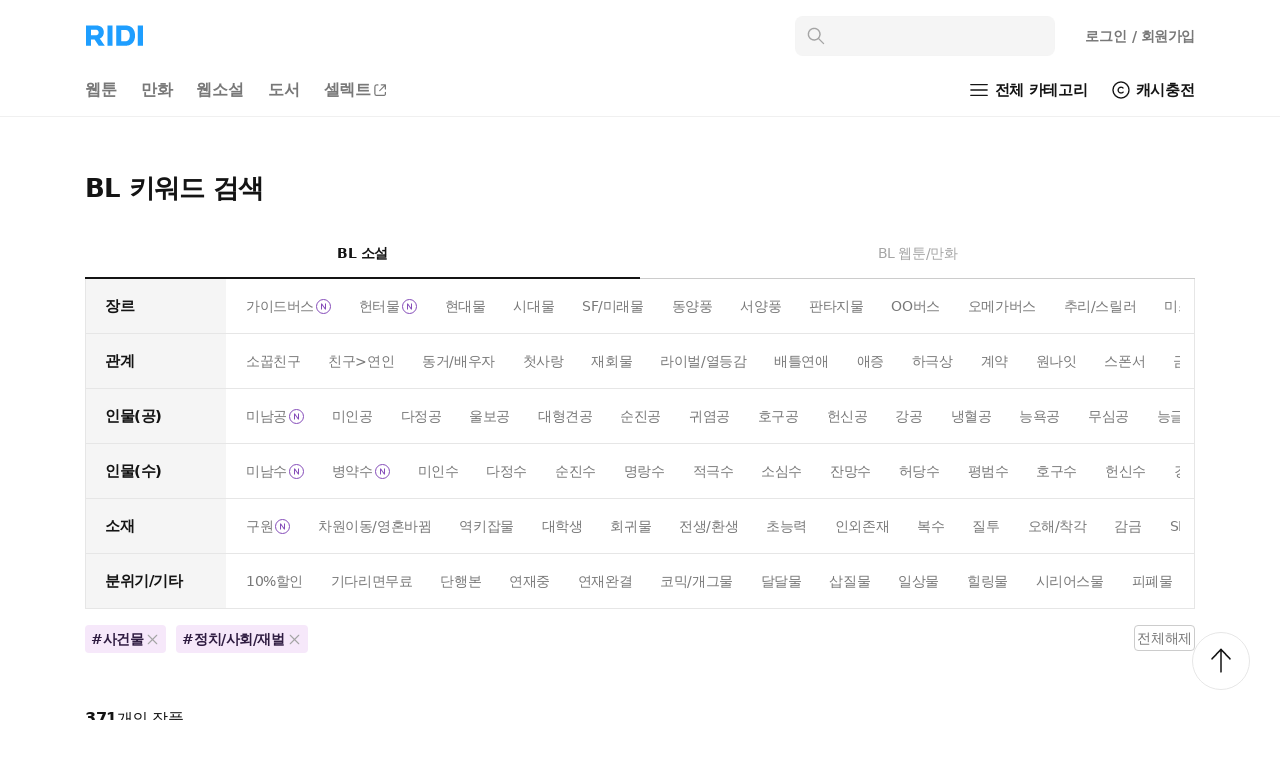

--- FILE ---
content_type: text/html; charset=utf-8
request_url: https://ridibooks.com/keyword-finder/bl?set_id=15&tag_ids=2921-%EC%82%AC%EA%B1%B4%EB%AC%BC&tag_ids=2825-%EC%A0%95%EC%B9%98%2F%EC%82%AC%ED%9A%8C%2F%EC%9E%AC%EB%B2%8C&page=1
body_size: 116806
content:
<!DOCTYPE html><html lang="ko"><head prefix="og: http://ogp.me/ns# fb: http://ogp.me/ns/fb# books: http://ogp.me/ns/books#"><meta charSet="UTF-8"/><meta name="viewport" content="width=device-width, initial-scale=1.0, minimum-scale=1.0, maximum-scale=1.0, user-scalable=yes, viewport-fit=cover"/><meta http-equiv="X-UA-Compatible" content="IE=Edge"/><meta name="twitter:card" content="summary_large_image"/><meta name="twitter:site" content="@ridi_twt"/><meta property="fb:app_id" content="208688205808637"/><meta name="theme-color" content="#ffffff"/><meta name="keywords" content="리디,ridi,리디북스,ridibooks,책,전자책,ebook,웹소설,webnovel,웹툰,webtoon,comic"/><meta name="format-detection" content="telephone=no"/><meta property="og:site_name" content="리디"/><meta property="og:url" content="https://ridibooks.com/keyword-finder/bl?set_id=15&amp;tag_ids=2921-%EC%82%AC%EA%B1%B4%EB%AC%BC&amp;tag_ids=2825-%EC%A0%95%EC%B9%98%2F%EC%82%AC%ED%9A%8C%2F%EC%9E%AC%EB%B2%8C&amp;page=1"/><meta property="og:image" content="https://static.ridicdn.net/books-frontend/p/511999/_next/static/media/ridibooks.dc8aa63e.png"/><meta property="og:title" content="BL 키워드 검색 - 사건물, 정치/사회/재벌 - 리디"/><meta property="og:description" content="웹툰, 웹소설, 전자책 모두 여기에! 이야기를 즐기는 나만의 공간, RIDI"/><meta name="description" content="웹툰, 웹소설, 전자책 모두 여기에! 이야기를 즐기는 나만의 공간, RIDI"/><meta name="naver-site-verification" content="77f7190e8232e0e71dc122e0057ded6a83f66210"/><link rel="manifest" href="/manifest.webmanifest"/><meta name="msapplication-TileImage" content="https://static.ridicdn.net/books-frontend/p/511999/_next/static/media/mstile-144x144.5ef284b7.png"/><meta name="msapplication-TileColor" content="#1E9EFF"/><meta name="msapplication-square70x70logo" content="https://static.ridicdn.net/books-frontend/p/511999/_next/static/media/mstile-70x70.ce80c2db.png"/><meta name="msapplication-square150x150logo" content="https://static.ridicdn.net/books-frontend/p/511999/_next/static/media/mstile-150x150.a463b626.png"/><meta name="msapplication-wide310x150logo" content="https://static.ridicdn.net/books-frontend/p/511999/_next/static/media/mstile-310x150.308895f0.png"/><meta name="msapplication-square310x310logo" content="https://static.ridicdn.net/books-frontend/p/511999/_next/static/media/mstile-310x310.099cbb9b.png"/><link rel="shortcut icon" href="https://static.ridicdn.net/books-frontend/p/511999/_next/static/media/favicon.2baca374.ico"/><link rel="apple-touch-icon" sizes="57x57" href="https://static.ridicdn.net/books-frontend/p/511999/_next/static/media/apple-touch-icon-57x57.282ab2c5.png"/><link rel="apple-touch-icon" sizes="60x60" href="https://static.ridicdn.net/books-frontend/p/511999/_next/static/media/apple-touch-icon-60x60.aa797556.png"/><link rel="apple-touch-icon" sizes="72x72" href="https://static.ridicdn.net/books-frontend/p/511999/_next/static/media/apple-touch-icon-72x72.08650779.png"/><link rel="apple-touch-icon" sizes="76x76" href="https://static.ridicdn.net/books-frontend/p/511999/_next/static/media/apple-touch-icon-76x76.1c5b993d.png"/><link rel="apple-touch-icon" sizes="114x114" href="https://static.ridicdn.net/books-frontend/p/511999/_next/static/media/apple-touch-icon-114x114.5ae26a0b.png"/><link rel="apple-touch-icon" sizes="120x120" href="https://static.ridicdn.net/books-frontend/p/511999/_next/static/media/apple-touch-icon-120x120.e4f87094.png"/><link rel="apple-touch-icon" sizes="144x144" href="https://static.ridicdn.net/books-frontend/p/511999/_next/static/media/apple-touch-icon-144x144.29e6d631.png"/><link rel="apple-touch-icon" sizes="152x152" href="https://static.ridicdn.net/books-frontend/p/511999/_next/static/media/apple-touch-icon-152x152.2d0b2b6d.png"/><link rel="apple-touch-icon" sizes="180x180" href="https://static.ridicdn.net/books-frontend/p/511999/_next/static/media/apple-touch-icon-180x180.141385d7.png"/><link rel="icon" type="image/png" sizes="16x16" href="https://static.ridicdn.net/books-frontend/p/511999/_next/static/media/favicon-16x16.99475e30.png"/><link rel="icon" type="image/png" sizes="32x32" href="https://static.ridicdn.net/books-frontend/p/511999/_next/static/media/favicon-32x32.cd758f8d.png"/><link rel="icon" type="image/png" sizes="48x48" href="https://static.ridicdn.net/books-frontend/p/511999/_next/static/media/favicon-48x48.0bfa663f.png"/><link rel="icon" type="image/png" sizes="96x96" href="https://static.ridicdn.net/books-frontend/p/511999/_next/static/media/favicon-96x96.c9165556.png"/><link rel="icon" type="image/png" sizes="128x128" href="https://static.ridicdn.net/books-frontend/p/511999/_next/static/media/favicon-128x128.f8aff238.png"/><link rel="icon" type="image/png" sizes="192x192" href="https://static.ridicdn.net/books-frontend/p/511999/_next/static/media/favicon-192x192.8428c0b6.png"/><link rel="icon" type="image/png" sizes="196x196" href="https://static.ridicdn.net/books-frontend/p/511999/_next/static/media/favicon-196x196.eabab111.png"/><link rel="icon" type="image/png" sizes="256x256" href="https://static.ridicdn.net/books-frontend/p/511999/_next/static/media/favicon-256x256.2a40fd7f.png"/><link rel="icon" type="image/png" sizes="512x512" href="https://static.ridicdn.net/books-frontend/p/511999/_next/static/media/favicon-512x512.bc53516b.png"/><title>BL 키워드 검색 - 사건물, 정치/사회/재벌 - 리디</title><link title="리디 검색" rel="search" type="application/opensearchdescription+xml" href="/open_search_description.xml"/><link rel="canonical" href="https://ridibooks.com/bl?set_id=15&amp;tag_ids=2825-%EC%A0%95%EC%B9%98%2F%EC%82%AC%ED%9A%8C%2F%EC%9E%AC%EB%B2%8C&amp;tag_ids=2921-%EC%82%AC%EA%B1%B4%EB%AC%BC"/><script type="application/ld+json">{"@context":"http://schema.org","@type":"WebSite","url":"https://ridibooks.com","sameAs":["https://www.instagram.com/ridi_official_/","https://twitter.com/RIDI_twt","https://www.youtube.com/@RIDI_official/","https://apps.apple.com/kr/app/%EB%A6%AC%EB%94%94-%EC%9B%B9%ED%88%B0-%EC%9B%B9%EC%86%8C%EC%84%A4-%EC%A0%84%EC%9E%90%EC%B1%85-%EB%AA%A8%EB%91%90-%EC%97%AC%EA%B8%B0%EC%97%90/id338813698","https://play.google.com/store/apps/details?id=com.initialcoms.ridi","https://m.onestore.co.kr/mobilepoc/apps/appsDetail.omp?prodId=0000764476"],"potentialAction":{"@type":"SearchAction","target":"https://ridibooks.com/search/?q={q}&amp;referer=sitelinks_searchbox","query-input":"required name=q"}}</script><meta name="next-head-count" content="46"/><script defer="" src="https://static.cloudflareinsights.com/beacon.min.js" data-cf-beacon="{&quot;token&quot;: &quot;85b6d5beb283489cb34691941d3cb8a0&quot;}"></script><link rel="manifest" href="/manifest.webmanifest"/><link rel="preload" href="https://static.ridicdn.net/books-frontend/p/511999/_next/static/css/8c802463adcf1dca.css" as="style"/><link rel="stylesheet" href="https://static.ridicdn.net/books-frontend/p/511999/_next/static/css/8c802463adcf1dca.css" data-n-g=""/><noscript data-n-css=""></noscript><script defer="" nomodule="" src="https://static.ridicdn.net/books-frontend/p/511999/_next/static/chunks/polyfills-c67a75d1b6f99dc8.js"></script><script src="https://static.ridicdn.net/books-frontend/p/511999/_next/static/chunks/webpack-3800298b8fcbf0e5.js" defer=""></script><script src="https://static.ridicdn.net/books-frontend/p/511999/_next/static/chunks/framework-cc746c36a39859dc.js" defer=""></script><script src="https://static.ridicdn.net/books-frontend/p/511999/_next/static/chunks/main-4a01422e655c5953.js" defer=""></script><script src="https://static.ridicdn.net/books-frontend/p/511999/_next/static/chunks/pages/_app-88dee9c88ec6296e.js" defer=""></script><script src="https://static.ridicdn.net/books-frontend/p/511999/_next/static/chunks/9218-a6c5c285c57612d7.js" defer=""></script><script src="https://static.ridicdn.net/books-frontend/p/511999/_next/static/chunks/5492-15cda8d4400b53a4.js" defer=""></script><script src="https://static.ridicdn.net/books-frontend/p/511999/_next/static/chunks/2536-f116eb3d717394f9.js" defer=""></script><script src="https://static.ridicdn.net/books-frontend/p/511999/_next/static/chunks/3107-a02d9aa23ee204c5.js" defer=""></script><script src="https://static.ridicdn.net/books-frontend/p/511999/_next/static/chunks/5371-663ee398f7e19d36.js" defer=""></script><script src="https://static.ridicdn.net/books-frontend/p/511999/_next/static/chunks/5726-2e7b83f16f732b8f.js" defer=""></script><script src="https://static.ridicdn.net/books-frontend/p/511999/_next/static/chunks/7725-85ff029ab0da37b5.js" defer=""></script><script src="https://static.ridicdn.net/books-frontend/p/511999/_next/static/chunks/pages/keyword-finder/%5Bgenre%5D-90538315ec22149a.js" defer=""></script><script src="https://static.ridicdn.net/books-frontend/p/511999/_next/static/5119992/_buildManifest.js" defer=""></script><script src="https://static.ridicdn.net/books-frontend/p/511999/_next/static/5119992/_ssgManifest.js" defer=""></script><style data-emotion="fig 0 570037 1p5cems 6bprg0 8t941n 1mc4qv0 1qed43h 1so0vu4 fynarx wxuj2o 5ruc1j q3rd3s 1elmr86 1hsho1o iqyz32 2fzvrh 14s4iyf 1a78l0v 1o83g1l 1uty93e mnq6ct 1a0qw4f 1ocja9d 12md70s 10qv71b 1bojrrr 1gq7feu 1r81mzm twwvt9 14iy1hi 1sqkfz2 v13w0i zt3wi2 1yg99r9 weg8wv jdb16z 19xrzgw 12nza9p 1urukrg 5q4vei cinqzh uauiuv 1xuw4bg 13gkvjt 1u95mmf 13cd4le 1krdoow 1qbbqjh plh04e abqlil lby2xw ddagp5 72yemn bjz8s2 3297jm 1efqz6b f4t5vv bt84gg kj1v50 awwji2 f0th6h 19im79e 5pk4os 2pavpq 1lpd8l0 14gt3bc vv0phm o1ad99 11mm0h3 3m593e vjuhvd mmtjbn 11yvgcj 1qx34im 1qaqul8 ncktro 1hrdqdz qplqj6 1qo4xkk 7n4upr kb9xbf 1q776eq 1wid0z5 18z4coj 1i4k0g9 157p9gg 1mziwkx uuymfd bmjc4r yow2ty 6gjbo2 1tsair2 w1hthz s6ctlv 1iy49o1 1gsz6ii 103urjl to86fs w746bu mhc4m4 r1eb38 1d0qko5 yqlhq3 1t5qgu2 1fggt5i r81ufs xwex6d w4an5q noe45p 1l0gb5x 1wo93h8 17elsl 1y6ngtt bad297 1hb0v7c ikcleh 1y0uas8 z3bmd7 1a2neb2 dqye2v 4ky835 v1kll6 11xh4y6 mtgo8n m75q22 111o5ku 68h6fl 148gq1b 14yysxo 1h1s6hv ejsnw0 18pcj1h 1sbvuyu 1eojowh 1v994a0 1s8qf3x t8k0se 141dfp8 j7qwjs sgrc6t 12qyyjv 13v25ia 18yedlc 1xcmslm 12uc69o nmq9n4 15ts9m2 z7g6rk 5csixg 1ppzc4i 1nexlsp u7t8s2 rgkzmi ta6alf o6tt5x">.fig-570037{position:absolute;background:rgba(0,0,0,0) linear-gradient(90deg,rgba(255,255,255,0) 0%,rgba(255,255,255,0.5) 10%,rgb(255,255,255) 30%) repeat scroll 0% 0%;}@media (max-width:767px){.fig-570037{padding:0 17px;}}:root{--safe-area-inset-left:constant(safe-area-inset-left);--safe-area-inset-left:env(safe-area-inset-left);--safe-area-inset-top:constant(safe-area-inset-top);--safe-area-inset-top:env(safe-area-inset-top);--safe-area-inset-right:constant(safe-area-inset-right);--safe-area-inset-right:env(safe-area-inset-right);--safe-area-inset-bottom:constant(safe-area-inset-bottom);--safe-area-inset-bottom:env(safe-area-inset-bottom);}html{line-height:normal;margin:0;padding:0;color:#141414;font-family:Pretendard Variable,Pretendard Std Variable,Pretendard JP Variable,-apple-system,BlinkMacSystemFont,system-ui,Roboto,Helvetica Neue,Segoe UI,Apple SD Gothic Neo,Malgun Gothic,Apple Color Emoji,Segoe UI Emoji,Segoe UI Symbol,sans-serif;font-weight:400;letter-spacing:-0.03em;-webkit-font-smoothing:antialiased;-moz-osx-font-smoothing:grayscale;-webkit-text-size-adjust:100%;-moz-text-size-adjust:100%;-ms-text-size-adjust:100%;font-size:14px;}body{margin:0;padding:0;overflow-x:hidden;}hr{margin:0;padding:0;}p{margin:0;padding:0;}button{cursor:pointer;-webkit-user-select:none;-moz-user-select:none;-ms-user-select:none;-webkit-user-select:none;-moz-user-select:none;-ms-user-select:none;user-select:none;color:inherit;letter-spacing:inherit;font-family:inherit;-webkit-appearance:none;-moz-appearance:none;-ms-appearance:none;appearance:none;background:none;box-shadow:none;border:0;border-radius:0;margin:0;padding:0;}button *{position:relative;top:0;left:0;}input{color:inherit;letter-spacing:inherit;font-family:inherit;-webkit-appearance:none;-moz-appearance:none;-ms-appearance:none;appearance:none;background:none;box-shadow:none;border:0;border-radius:0;margin:0;padding:0;}input::-ms-clear{display:none;}input::-webkit-search-cancel-button{display:none;}input:focus{outline:none;}input::-webkit-outer-spin-button,input::-webkit-inner-spin-button{-webkit-appearance:none;margin:0;}input[type='number']{-moz-appearance:textfield;}ul{list-style-type:none;margin:0;padding:0;}li{line-height:initial;}*{margin:0;padding:0;}* .a11y{position:absolute;width:1px;height:1px;margin:-1px;padding:0;overflow:hidden;border:0;clip:rect(0,0,0,0);}*,*::after,*::before{box-sizing:border-box;-moz-osx-font-smoothing:grayscale;-webkit-font-smoothing:antialiased;}a{color:inherit;letter-spacing:inherit;font-family:inherit;cursor:pointer;}a:link,a:visited{-webkit-text-decoration:none;text-decoration:none;}@font-face{font-family:'ridi-roboto';src:url([data-uri]) format('woff2'),url([data-uri]) format('woff'),url([data-uri]) format('truetype');font-display:swap;font-weight:normal;}@font-face{font-family:'ridi-roboto';src:url([data-uri]) format('woff2');font-display:swap;font-weight:500;}@font-face{font-family:'ridi-roboto';src:url([data-uri]) format('woff2');font-display:swap;font-weight:600;}@font-face{font-family:'ridi-roboto';src:url([data-uri]) format('woff2'),url([data-uri]) format('woff'),url([data-uri]) format('truetype');font-display:swap;font-weight:bold;}@font-face{font-family:'exp-ridi-roboto-bold-italic';src:url([data-uri]) format('woff2');font-display:swap;font-weight:bold;}h1,h2,h3,h4,button,input,p,span{letter-spacing:-0.03em;}.fig-6bprg0{background:#ffffff;width:100%;position:relative;}.fig-8t941n{max-width:1170px;padding-left:30px;padding-right:30px;margin:0 auto;position:relative;padding:0;}@media (max-width:767px){.fig-8t941n{padding-left:16px;padding-right:16px;}}@media (max-width:767px){.fig-8t941n{padding:0;}}.fig-1mc4qv0{display:grid;grid-template-columns:1fr auto auto;-webkit-align-items:center;-webkit-box-align:center;-ms-flex-align:center;align-items:center;padding:16px 18px 8px 30px;}@media (max-width:767px){.fig-1mc4qv0{grid-template-rows:auto auto;grid-template-columns:1fr auto;gap:1px;padding:1px 8px 0 18px;}}@media (max-width:767px){.fig-1mc4qv0{gap:0 7px;}}.fig-1qed43h{display:-webkit-inline-box;display:-webkit-inline-flex;display:-ms-inline-flexbox;display:inline-flex;width:-webkit-fit-content;width:-moz-fit-content;width:fit-content;}@media (max-width:767px){.fig-1qed43h{padding:15px 0 14px;}}.fig-1so0vu4{width:60px;height:22px;}@media (max-width:767px){.fig-1so0vu4{width:45px;height:17px;margin-left:2px;}}.fig-fynarx{position:absolute;width:1px;height:1px;margin:-1px;padding:0;overflow:hidden;border:0;clip:rect(0,0,0,0);}.fig-wxuj2o{width:260px;margin-right:8px;display:-webkit-box;display:-webkit-flex;display:-ms-flexbox;display:flex;-webkit-align-items:flex-start;-webkit-box-align:flex-start;-ms-flex-align:flex-start;align-items:flex-start;}@media (max-width:767px){.fig-wxuj2o{-webkit-order:3;-ms-flex-order:3;order:3;width:100%;grid-column:1/3;margin-right:0;padding:0 8px 0 0;}}@media (max-width:767px){.fig-wxuj2o{position:fixed;top:0;left:0;opacity:0;pointer-events:none;}}.fig-5ruc1j{min-width:0;-webkit-flex:1;-ms-flex:1;flex:1;}.fig-5ruc1j:focus{outline:none;}.fig-5ruc1j:active{outline:none;}@media (max-width:767px){.fig-5ruc1j{height:100%;background:#ffffff;}}@media (max-width:767px){.fig-q3rd3s{padding:0 16px;padding-top:9px;padding-bottom:5px;}}@media (max-width:767px){.fig-q3rd3s{padding:0;}}.fig-1elmr86{background:#f5f5f5;border:1px solid rgba(0, 0, 0, 0.5%);border-radius:8px;display:-webkit-box;display:-webkit-flex;display:-ms-flexbox;display:flex;-webkit-align-items:center;-webkit-box-align:center;-ms-flex-align:center;align-items:center;padding:10px;height:40px;}@media (max-width:767px){.fig-1elmr86{width:100%;padding:0 9px;}}.fig-1hsho1o{-webkit-flex:none;-ms-flex:none;flex:none;color:#a5a5a5;font-size:20px;margin-right:12px;opacity:1;}@media (max-width:767px){.fig-1hsho1o{color:#787878;font-size:20px;margin-right:10px;}}.fig-iqyz32{-webkit-flex:1;-ms-flex:1;flex:1;width:0;min-width:0;height:100%;font-size:15px;line-height:18px;letter-spacing:-0.01em;color:#141414;caret-color:#1E9EFF;}.fig-iqyz32::selection{background:rgba(30, 158, 255, 0.08);}.fig-2fzvrh{width:calc(-166px + 47vw);min-width:391px;max-width:464px;position:absolute;margin-top:10px;padding-top:6px;border:1px solid #f0f0f0;border-radius:8px;background:#ffffff;overflow:hidden;opacity:0;box-shadow:5px 5px 10px rgba(0, 0, 0, 0.08);z-index:8000;}@media (max-width:767px){.fig-2fzvrh{position:static;min-width:initial;width:100%;max-width:initial;margin-top:0;padding-top:0;border-radius:0;border:none;box-shadow:none;}}.fig-14s4iyf{display:-webkit-box;display:-webkit-flex;display:-ms-flexbox;display:flex;-webkit-align-items:center;-webkit-box-align:center;-ms-flex-align:center;align-items:center;position:relative;}.fig-1a78l0v{display:-webkit-box;display:-webkit-flex;display:-ms-flexbox;display:flex;-webkit-align-items:center;-webkit-box-align:center;-ms-flex-align:center;align-items:center;}.fig-1o83g1l{display:-webkit-inline-box;display:-webkit-inline-flex;display:-ms-inline-flexbox;display:inline-flex;font-size:28px;margin:0 6px;color:#141414;}@media (max-width:767px){.fig-1o83g1l{font-size:24px;margin:0;}}.fig-1o83g1l,.fig-1o83g1l>*{-webkit-tap-highlight-color:transparent;}@media (min-width:768px){.fig-1o83g1l{display:none;}}.fig-1uty93e{position:relative;display:-webkit-inline-box;display:-webkit-inline-flex;display:-ms-inline-flexbox;display:inline-flex;-webkit-box-pack:center;-ms-flex-pack:center;-webkit-justify-content:center;justify-content:center;-webkit-align-items:center;-webkit-box-align:center;-ms-flex-align:center;align-items:center;border:none;background:transparent;padding:6px;padding-top:7px;padding-bottom:5px;}@media (max-width:767px){.fig-1uty93e{padding:9px 8px;}}.fig-mnq6ct{display:-webkit-box;display:-webkit-flex;display:-ms-flexbox;display:flex;-webkit-align-items:center;-webkit-box-align:center;-ms-flex-align:center;align-items:center;display:none;}.fig-1a0qw4f{display:-webkit-inline-box;display:-webkit-inline-flex;display:-ms-inline-flexbox;display:inline-flex;font-size:28px;margin:0 6px;color:#141414;position:relative;}@media (max-width:767px){.fig-1a0qw4f{font-size:24px;margin:0;}}@media (min-width:768px){.fig-1a0qw4f{display:none;}}.fig-1ocja9d{position:relative;display:-webkit-inline-box;display:-webkit-inline-flex;display:-ms-inline-flexbox;display:inline-flex;-webkit-box-pack:center;-ms-flex-pack:center;-webkit-justify-content:center;justify-content:center;-webkit-align-items:center;-webkit-box-align:center;-ms-flex-align:center;align-items:center;border:none;background:transparent;padding:6px;padding-top:7px;padding-bottom:5px;}@media (max-width:767px){.fig-1ocja9d{padding:9px 8px;}}.fig-12md70s{display:-webkit-inline-box;display:-webkit-inline-flex;display:-ms-inline-flexbox;display:inline-flex;font-size:28px;margin:0 6px;color:#141414;}@media (max-width:767px){.fig-12md70s{font-size:24px;margin:0;}}.fig-10qv71b{margin:0;padding:11px 12px 11px 22px;color:#787878;font-weight:600;font-size:14px;line-height:18px;letter-spacing:-0.01em;}.fig-10qv71b:link,.fig-10qv71b:visited{color:#787878;}@media (max-width:767px){.fig-10qv71b{margin:7px 8px 5px;padding:6px 11px;border:1px solid #f0f0f0;border-radius:99px;font-size:13px;line-height:17px;}}.fig-1bojrrr{display:inline-block;}@media (max-width:767px){.fig-1bojrrr{display:none;}}.fig-1gq7feu{display:-webkit-box;display:-webkit-flex;display:-ms-flexbox;display:flex;-webkit-box-pack:justify;-webkit-justify-content:space-between;justify-content:space-between;-webkit-align-items:center;-webkit-box-align:center;-ms-flex-align:center;align-items:center;padding:0 30px 0 18px;}@media (max-width:767px){.fig-1gq7feu{padding:0 6px 0 9px;}}@media (max-width:767px){.fig-1gq7feu{display:none;}}.fig-1r81mzm{display:-webkit-box;display:-webkit-flex;display:-ms-flexbox;display:flex;-webkit-align-items:center;-webkit-box-align:center;-ms-flex-align:center;align-items:center;min-width:0;overflow:auto;color:#141414;font-size:16px;font-weight:600;line-height:18px;letter-spacing:-0.01em;white-space:nowrap;-ms-overflow-style:none;scrollbar-width:none;color:#787878;}.fig-1r81mzm::-webkit-scrollbar{display:none;}@media (max-width:767px){.fig-1r81mzm{font-size:15px;padding-right:4px;line-height:20px;}}.fig-twwvt9{display:-webkit-box;display:-webkit-flex;display:-ms-flexbox;display:flex;-webkit-align-items:center;-webkit-box-align:center;-ms-flex-align:center;align-items:center;padding:17px 12px;}@media (hover:hover),(pointer:fine){.fig-twwvt9:hover{opacity:0.4;}}@media (max-width:767px){.fig-twwvt9{padding:13px 9px 11px;}}.fig-14iy1hi{display:-webkit-box;display:-webkit-flex;display:-ms-flexbox;display:flex;-webkit-align-items:center;-webkit-box-align:center;-ms-flex-align:center;align-items:center;position:relative;color:#141414;font-size:15px;font-weight:600;line-height:18px;}.fig-1sqkfz2[aria-hidden='false']{position:absolute;left:-34px;width:34px;height:100%;content:'';background:linear-gradient(
      270deg,#ffffff 0%,#ffffff 10px,rgba(255, 255, 255, 0) 100%
    );pointer-events:none;}.fig-v13w0i{display:-webkit-inline-box;display:-webkit-inline-flex;display:-ms-inline-flexbox;display:inline-flex;-webkit-align-items:center;-webkit-box-align:center;-ms-flex-align:center;align-items:center;color:#141414;margin:12px 1px 12px 8px;}@media (max-width:767px){.fig-v13w0i{margin:0;padding:10px;}}.fig-zt3wi2{font-size:26px;margin-right:3px;position:relative;}@media (max-width:767px){.fig-zt3wi2{font-size:24px;margin-right:0;}.fig-zt3wi2:before{content:'';position:absolute;display:block;top:-8px;left:-8px;width:40px;height:40px;z-index:1;background-color:transparent;}}.fig-1yg99r9{letter-spacing:-0.02em;}@media (max-width:767px){.fig-1yg99r9{position:absolute;width:1px;height:1px;margin:-1px;padding:0;overflow:hidden;border:0;clip:rect(0,0,0,0);}}.fig-weg8wv{display:-webkit-box;display:-webkit-flex;display:-ms-flexbox;display:flex;-webkit-align-items:center;-webkit-box-align:center;-ms-flex-align:center;align-items:center;margin-left:20px;}@media (max-width:767px){.fig-weg8wv{display:none;}}.fig-jdb16z{margin-right:3px;font-size:24px;}.fig-19xrzgw{letter-spacing:-0.01em;line-height:18px;vertical-align:middle;display:inline-block;}.fig-12nza9p{display:block;width:100%;height:1px;box-sizing:border-box;border:none;background:#f0f0f0;}@media (max-width:767px){.fig-12nza9p{border-left:solid 16px #ffffff;border-right:solid 16px #ffffff;}}@media (max-width:767px){.fig-12nza9p{display:none;}}.fig-1urukrg{max-width:1170px;margin-top:19px;margin:0 auto;margin-top:30px;padding:0 30px var(--safe-area-inset-bottom);}@media (max-width:767px){.fig-1urukrg{padding:0px 0px var(--safe-area-inset-bottom);margin:0px;}}.fig-5q4vei{margin:0px;padding:14px 0;font-size:26px;line-height:54px;color:#141414;}@media (max-width:767px){.fig-5q4vei{padding:15px 16px;font-size:20px;line-height:24px;}}.fig-cinqzh{display:-webkit-box;display:-webkit-flex;display:-ms-flexbox;display:flex;width:100%;}@media (max-width:767px){.fig-cinqzh{padding:0px;}}.fig-uauiuv{display:-webkit-box;display:-webkit-flex;display:-ms-flexbox;display:flex;-webkit-box-pack:center;-ms-flex-pack:center;-webkit-justify-content:center;justify-content:center;-webkit-align-items:center;-webkit-box-align:center;-ms-flex-align:center;align-items:center;width:100%;height:50px;font-size:14px;line-height:19px;font-weight:700;color:#141414;border-bottom:2px solid #141414;}@media (max-width:767px){.fig-uauiuv{height:54px;font-size:15px;}}.fig-1xuw4bg{display:-webkit-box;display:-webkit-flex;display:-ms-flexbox;display:flex;width:100%;height:100%;-webkit-box-pack:center;-ms-flex-pack:center;-webkit-justify-content:center;justify-content:center;-webkit-align-items:center;-webkit-box-align:center;-ms-flex-align:center;align-items:center;}.fig-13gkvjt{display:-webkit-box;display:-webkit-flex;display:-ms-flexbox;display:flex;-webkit-box-pack:center;-ms-flex-pack:center;-webkit-justify-content:center;justify-content:center;-webkit-align-items:center;-webkit-box-align:center;-ms-flex-align:center;align-items:center;width:100%;height:50px;font-size:14px;line-height:19px;font-weight:500;color:#a5a5a5;border-bottom:1px solid #cccccc;}@media (max-width:767px){.fig-13gkvjt{height:54px;font-size:15px;}}.fig-1u95mmf{display:-webkit-box;display:-webkit-flex;display:-ms-flexbox;display:flex;width:100%;border:1px solid #e6e6e6;border-top:none;}@media (max-width:767px){.fig-1u95mmf{border-left:none;border-right:none;}}.fig-13cd4le{min-width:140px;height:54px;padding:19px 0 17px 19px;font-weight:600;font-size:15px;line-height:17px;background-color:#f5f5f5;}@media (max-width:767px){.fig-13cd4le{min-width:114px;height:43px;padding:14px 0 13px 16px;font-size:13px;font-weight:16px;}}.fig-1krdoow{min-width:0px;-webkit-flex:1;-ms-flex:1;flex:1;padding:0 14px;}@media (max-width:767px){.fig-1krdoow{padding:0 0 0 8px;}}.fig-1qbbqjh{position:relative;height:100%;display:-webkit-box;display:-webkit-flex;display:-ms-flexbox;display:flex;-webkit-align-items:center;-webkit-box-align:center;-ms-flex-align:center;align-items:center;}.fig-plh04e{display:-webkit-box;display:-webkit-flex;display:-ms-flexbox;display:flex;-webkit-box-flex-wrap:nowrap;-webkit-flex-wrap:nowrap;-ms-flex-wrap:nowrap;flex-wrap:nowrap;overflow-x:auto;overflow-y:hidden;overflow:-moz-scrollbars-none;-ms-overflow-style:none;-webkit-overflow-scrolling:touch;scrollbar-width:none;height:100%;-webkit-align-items:center;-webkit-box-align:center;-ms-flex-align:center;align-items:center;}.fig-plh04e::-webkit-scrollbar{-webkit-appearance:none;width:0;height:0;display:none!important;}.fig-plh04e{overflow:-moz-scrollbars-none;}.fig-abqlil{-webkit-flex:none;-ms-flex:none;flex:none;width:1px;margin-right:-1px;}.fig-lby2xw{display:-webkit-box;display:-webkit-flex;display:-ms-flexbox;display:flex;-webkit-flex:1 0 auto;-ms-flex:1 0 auto;flex:1 0 auto;}.fig-ddagp5{display:-webkit-box;display:-webkit-flex;display:-ms-flexbox;display:flex;-webkit-align-items:center;-webkit-box-align:center;-ms-flex-align:center;align-items:center;font-weight:400;font-size:14px;line-height:17px;margin-right:16px;height:28px;color:#787878;border-radius:4px;}.fig-ddagp5:hover{opacity:0.4;}@media (max-width:767px){.fig-ddagp5{font-size:13px;line-height:16px;height:25px;margin-right:12px;}.fig-ddagp5:last-of-type{margin-right:16px;}.fig-ddagp5:hover{opacity:1;}}@media (hover:none),(pointer:coarse),(hover:none) and (pointer:coarse),(hover:none) and (pointer:fine){.fig-ddagp5{opacity:1;}.fig-ddagp5:hover{opacity:1;}}.fig-72yemn{display:-webkit-box;display:-webkit-flex;display:-ms-flexbox;display:flex;-webkit-align-items:center;-webkit-box-align:center;-ms-flex-align:center;align-items:center;padding:6px 6px 5px 6px;}@media (max-width:767px){.fig-72yemn{padding:5px 5px 4px 5px;}}.fig-bjz8s2{margin-left:2px;color:#854CB9;font-size:15px;}@media (max-width:767px){.fig-bjz8s2{font-size:14px;}}.fig-3297jm{-webkit-flex:none;-ms-flex:none;flex:none;width:1px;margin-left:-1px;}.fig-1efqz6b{position:absolute;top:0;left:0;width:100%;height:100%;display:-webkit-box;display:-webkit-flex;display:-ms-flexbox;display:flex;-webkit-box-pack:justify;-webkit-justify-content:space-between;justify-content:space-between;-webkit-align-items:center;-webkit-box-align:center;-ms-flex-align:center;align-items:center;pointer-events:none;padding:0;}@media (max-width:767px){.fig-1efqz6b{display:none;}}.fig-f4t5vv{display:-webkit-inline-box;display:-webkit-inline-flex;display:-ms-inline-flexbox;display:inline-flex;-webkit-box-pack:center;-ms-flex-pack:center;-webkit-justify-content:center;justify-content:center;-webkit-align-items:center;-webkit-box-align:center;-ms-flex-align:center;align-items:center;width:40px;height:40px;cursor:pointer;background:#ffffff;box-shadow:2px 4px 8px rgba(0,0,0,0.06);border-radius:50%;border:1px solid #f0f0f0;pointer-events:auto;-webkit-transition:opacity 0.2s ease,color 0.2s ease,pointer-events 0.2s ease;transition:opacity 0.2s ease,color 0.2s ease,pointer-events 0.2s ease;color:#141414;font-size:16px;box-shadow:none;border-radius:0;border:0;font-size:14px;display:-webkit-box;display:-webkit-flex;display:-ms-flexbox;display:flex;-webkit-align-items:center;-webkit-box-align:center;-ms-flex-align:center;align-items:center;width:40px;height:44px;padding-top:2px;color:#787878;}.fig-f4t5vv:focus{outline:none;}.fig-f4t5vv:active{outline:none;}.fig-f4t5vv[disabled]{opacity:0;pointer-events:none;}.fig-f4t5vv:hover{color:rgba(20, 20, 20, 0.4);}.fig-f4t5vv:first-of-type{-webkit-box-pack:start;-ms-flex-pack:start;-webkit-justify-content:flex-start;justify-content:flex-start;background:rgba(0,0,0,0) linear-gradient(270deg,rgba(255,255,255,0) 0%,rgba(255,255,255,0.5) 27.6%,rgb(255,255,255) 53.65%) repeat scroll 0% 0%;}.fig-f4t5vv:last-of-type{-webkit-box-pack:end;-ms-flex-pack:end;-webkit-justify-content:flex-end;justify-content:flex-end;background:rgba(0,0,0,0) linear-gradient(90deg,rgba(255,255,255,0) 0%,rgba(255,255,255,0.5) 27.6%,rgb(255,255,255) 53.65%) repeat scroll 0% 0%;}.fig-bt84gg{display:-webkit-box;display:-webkit-flex;display:-ms-flexbox;display:flex;-webkit-align-items:center;-webkit-box-align:center;-ms-flex-align:center;align-items:center;-webkit-box-pack:center;-ms-flex-pack:center;-webkit-justify-content:center;justify-content:center;-webkit-transform:rotate(180deg);-moz-transform:rotate(180deg);-ms-transform:rotate(180deg);transform:rotate(180deg);}.fig-kj1v50{display:-webkit-box;display:-webkit-flex;display:-ms-flexbox;display:flex;-webkit-align-items:center;-webkit-box-align:center;-ms-flex-align:center;align-items:center;-webkit-box-pack:center;-ms-flex-pack:center;-webkit-justify-content:center;justify-content:center;}.fig-awwji2{display:-webkit-box;display:-webkit-flex;display:-ms-flexbox;display:flex;-webkit-align-items:center;-webkit-box-align:center;-ms-flex-align:center;align-items:center;font-weight:600;font-size:14px;line-height:17px;margin-right:16px;height:28px;color:#787878;border-radius:4px;color:white;background-color:#854CB9;}.fig-awwji2:hover{opacity:0.4;}.fig-awwji2:hover{opacity:1;}@media (max-width:767px){.fig-awwji2{font-size:13px;line-height:16px;height:25px;margin-right:12px;}.fig-awwji2:last-of-type{margin-right:16px;}.fig-awwji2:hover{opacity:1;}}@media (hover:none),(pointer:coarse),(hover:none) and (pointer:coarse),(hover:none) and (pointer:fine){.fig-awwji2{opacity:1;}.fig-awwji2:hover{opacity:1;}}.fig-f0th6h{display:-webkit-box;display:-webkit-flex;display:-ms-flexbox;display:flex;width:100%;-webkit-box-pack:end;-ms-flex-pack:end;-webkit-justify-content:flex-end;justify-content:flex-end;margin:16px 0 40px;}@media (max-width:767px){.fig-f0th6h{margin-bottom:16px;}}.fig-19im79e{display:-webkit-box;display:-webkit-flex;display:-ms-flexbox;display:flex;-webkit-flex:1;-ms-flex:1;flex:1;-webkit-box-flex-wrap:wrap;-webkit-flex-wrap:wrap;-ms-flex-wrap:wrap;flex-wrap:wrap;margin-right:80px;}@media (max-width:767px){.fig-19im79e{overflow:-moz-scrollbars-none;-ms-overflow-style:none;-webkit-overflow-scrolling:touch;scrollbar-width:none;-webkit-box-flex-wrap:nowrap;-webkit-flex-wrap:nowrap;-ms-flex-wrap:nowrap;flex-wrap:nowrap;white-space:nowrap;overflow:scroll;padding-left:16px;}.fig-19im79e::-webkit-scrollbar{-webkit-appearance:none;width:0;height:0;display:none!important;}.fig-19im79e{overflow:-moz-scrollbars-none;}}.fig-5pk4os{display:-webkit-inline-box;display:-webkit-inline-flex;display:-ms-inline-flexbox;display:inline-flex;margin-right:10px;}.fig-2pavpq{display:-webkit-box;display:-webkit-flex;display:-ms-flexbox;display:flex;-webkit-box-pack:center;-ms-flex-pack:center;-webkit-justify-content:center;justify-content:center;-webkit-align-items:center;-webkit-box-align:center;-ms-flex-align:center;align-items:center;border-radius:4px;background-color:#F6E8FA;color:#2F1C41;font-size:14px;font-weight:600;line-height:17px;padding:6px 6px 5px 6px;margin-bottom:10px;}@media (max-width:767px){.fig-2pavpq{font-size:13px;line-height:16px;margin-bottom:16px;padding:5px 5px 4px 5px;}}.fig-1lpd8l0{font-size:14px;font-weight:600;line-height:110%;margin:0;}.fig-14gt3bc{margin-left:2px;}.fig-vv0phm{display:-webkit-box;display:-webkit-flex;display:-ms-flexbox;display:flex;-webkit-box-pack:center;-ms-flex-pack:center;-webkit-justify-content:center;justify-content:center;-webkit-align-items:center;-webkit-box-align:center;-ms-flex-align:center;align-items:center;white-space:nowrap;margin-left:60px;width:61px;height:26px;font-weight:400;font-size:14px;line-height:17px;padding:4px 5px 3px;color:#787878;border:1px solid #cccccc;border-radius:4px;}@media (max-width:767px){.fig-vv0phm{width:auto;height:25px;margin-left:20px;font-size:13px;line-height:16px;padding:4px 4px 3px 4px;}}.fig-o1ad99{-webkit-order:1;-ms-flex-order:1;order:1;width:100%;height:42px;padding:6px 0 16px;font-weight:500;font-size:16px;line-height:20px;color:#141414;}@media (max-width:767px){.fig-o1ad99{height:32px;padding:6px 0 10px 16px;font-size:13px;line-height:16px;}}.fig-11mm0h3{font-weight:600;}.fig-3m593e{display:-webkit-box;display:-webkit-flex;display:-ms-flexbox;display:flex;-webkit-box-pack:justify;-webkit-justify-content:space-between;justify-content:space-between;-webkit-order:2;-ms-flex-order:2;order:2;}@media (max-width:767px){.fig-3m593e{padding:0 16px;}}.fig-vjuhvd{position:relative;width:120px;height:40px;}@media (max-width:767px){.fig-vjuhvd{width:110px;height:36px;}}.fig-mmtjbn{width:120px;height:40px;padding-left:12px;color:#141414;background-color:#ffffff;cursor:pointer;box-shadow:none;outline:none;-webkit-appearance:none;-moz-appearance:none;-ms-appearance:none;appearance:none;-webkit-appearance:none;-moz-appearance:none;border:1px solid #e6e6e6;border-radius:3px;}@media (max-width:767px){.fig-mmtjbn{width:110px;height:36px;font-size:13px;}}.fig-11yvgcj{margin-top:1px;position:absolute;top:50%;right:10px;-webkit-transform:translateY(-50%);-moz-transform:translateY(-50%);-ms-transform:translateY(-50%);transform:translateY(-50%);font-size:9px;color:#141414;}.fig-1qx34im{-webkit-transform:rotate(90deg);-moz-transform:rotate(90deg);-ms-transform:rotate(90deg);transform:rotate(90deg);}.fig-1qaqul8{display:-webkit-inline-box;display:-webkit-inline-flex;display:-ms-inline-flexbox;display:inline-flex;-webkit-align-items:center;-webkit-box-align:center;-ms-flex-align:center;align-items:center;padding:6px 4px 6px 6px;border-radius:4px;font-weight:400;font-size:14px;color:#787878;-webkit-tap-highlight-color:rgba(0,0,0,0.05);}.fig-1qaqul8,.fig-1qaqul8 *{cursor:pointer;}.fig-1qaqul8:active{background:rgba(0,0,0,0.05);}.fig-1qaqul8:hover{background:rgba(0, 0, 0, 0.05);}@media (hover:none){.fig-1qaqul8:hover{background:inherit;}}@media (max-width:767px){.fig-1qaqul8{font-size:13px;}}.fig-ncktro{width:18px;height:18px;border:1px solid #D1D5D9;box-sizing:border-box;border-radius:2px;background:white;margin-right:6px;}.fig-ncktro+.e1swrfa50{margin-left:-21px;margin-right:11px;color:white;opacity:0;}.fig-ncktro:checked{border-color:#1E9EFF;background:#1E9EFF;}.fig-ncktro:checked+.e1swrfa50{opacity:1;}.fig-ncktro::-ms-check{background:transparent;color:transparent;border-radius:2px;border:1px solid #D1D5D9;}.fig-ncktro:checked::-ms-check{border-color:#339CF2;}.fig-1hrdqdz{padding:16px 0 50px;}@media (max-width:767px){.fig-1hrdqdz{padding:16px 16px 32px;}}.fig-qplqj6{width:100%;position:relative;}.fig-qplqj6:not(:last-of-type)::after{display:block;position:absolute;content:'';height:1px;background-color:#f0f0f0;left:0px;right:0px;bottom:0px;}@media (min-width:768px){.fig-qplqj6{padding:30px 0;}.fig-qplqj6:first-of-type{padding-top:0px;}.fig-qplqj6:last-of-type{padding-bottom:0px;}}@media (max-width:767px){.fig-qplqj6{padding:16px 0;}.fig-qplqj6:first-of-type{padding-top:0px;}.fig-qplqj6:last-of-type{padding-bottom:0px;}}.fig-1qo4xkk{display:-webkit-box;display:-webkit-flex;display:-ms-flexbox;display:flex;height:100%;}@media (max-width:767px){.fig-1qo4xkk{height:113px;}}.fig-7n4upr{-webkit-order:1;-ms-flex-order:1;order:1;-webkit-align-items:stretch;-webkit-box-align:stretch;-ms-flex-align:stretch;align-items:stretch;-webkit-box-pack:center;-ms-flex-pack:center;-webkit-justify-content:center;justify-content:center;-webkit-flex-shrink:0;-ms-flex-negative:0;flex-shrink:0;-webkit-box-pack:start;-ms-flex-pack:start;-webkit-justify-content:flex-start;justify-content:flex-start;}@media (min-width:768px){.fig-7n4upr{width:120px;margin-right:30px;}}@media (max-width:767px){.fig-7n4upr{width:78px;height:113px;margin-left:16px;margin-right:16px;}}@media (max-width:767px){.fig-7n4upr{margin-left:0;}}.fig-kb9xbf{position:relative;-webkit-align-self:stretch;-ms-flex-item-align:stretch;align-self:stretch;width:100%;padding-bottom:144.80519480519482%;}.fig-1q776eq{-webkit-mask-image:-webkit-radial-gradient(white,black);border-radius:4px;overflow:hidden;display:-webkit-box;display:-webkit-flex;display:-ms-flexbox;display:flex;-webkit-flex-direction:column;-ms-flex-direction:column;flex-direction:column;position:absolute;bottom:0;left:0;right:0;max-height:100%;}.fig-1wid0z5{position:absolute;inset:0;background:#f5f5f5;}.fig-18z4coj{position:absolute;inset:0;border-radius:4px;outline:1px solid rgba(0, 0, 0, 0.04);outline-offset:-1px;background:rgba(0, 0, 0, 0.04);position:relative;width:100%;padding-bottom:144.80519480519482%;}.fig-1i4k0g9{position:absolute;left:0;bottom:0;display:-webkit-box;display:-webkit-flex;display:-ms-flexbox;display:flex;border-top-right-radius:4px;overflow:hidden;list-style:none;}.fig-157p9gg{display:-webkit-box;display:-webkit-flex;display:-ms-flexbox;display:flex;-webkit-box-pack:center;-ms-flex-pack:center;-webkit-justify-content:center;justify-content:center;-webkit-align-items:center;-webkit-box-align:center;-ms-flex-align:center;align-items:center;text-align:center;color:#ffffff;font-weight:700;letter-spacing:-0.02em;white-space:nowrap;min-width:23px;height:23px;min-width:28px;height:28px;font-size:9px;}.fig-157p9gg>svg{font-size:13px;}@media (min-width:768px){.fig-157p9gg{display:none;}}@media (max-width:767px){.fig-157p9gg{display:none;min-width:23px;height:23px;}}.fig-1mziwkx{width:auto;height:100%;}.fig-uuymfd{display:-webkit-box;display:-webkit-flex;display:-ms-flexbox;display:flex;-webkit-box-pack:center;-ms-flex-pack:center;-webkit-justify-content:center;justify-content:center;-webkit-align-items:center;-webkit-box-align:center;-ms-flex-align:center;align-items:center;text-align:center;color:#ffffff;font-weight:700;letter-spacing:-0.02em;white-space:nowrap;min-width:23px;height:23px;min-width:28px;height:28px;font-size:9px;}.fig-uuymfd>svg{font-size:13px;}@media (max-width:767px){.fig-uuymfd{min-width:23px;height:23px;}}.fig-bmjc4r{position:absolute;top:4px;right:4px;font-size:22px;-webkit-print-color-scheme:only light;color-scheme:only light;top:4px;right:4px;-webkit-transform:translate(0px, 0.5px);-moz-transform:translate(0px, 0.5px);-ms-transform:translate(0px, 0.5px);transform:translate(0px, 0.5px);font-size:20px;}@media (min-width:768px){.fig-bmjc4r{top:6px;right:6px;font-size:24px;}}@media (max-width:767px){.fig-bmjc4r{top:3px;right:3px;font-size:16px;}}.fig-yow2ty{display:-webkit-box;display:-webkit-flex;display:-ms-flexbox;display:flex;-webkit-order:2;-ms-flex-order:2;order:2;}@media (min-width:768px){.fig-yow2ty{-webkit-align-items:center;-webkit-box-align:center;-ms-flex-align:center;align-items:center;-webkit-flex:1 1 auto;-ms-flex:1 1 auto;flex:1 1 auto;min-width:0px;}}@media (max-width:767px){.fig-yow2ty{-webkit-align-items:center;-webkit-box-align:center;-ms-flex-align:center;align-items:center;-webkit-flex:0 1 auto;-ms-flex:0 1 auto;flex:0 1 auto;min-width:0;margin-right:0;padding-right:16px;}}.fig-6gjbo2{display:-webkit-box;display:-webkit-flex;display:-ms-flexbox;display:flex;-webkit-flex-direction:column;-ms-flex-direction:column;flex-direction:column;width:100%;padding-right:0px;}.fig-1tsair2{display:-webkit-inline-box;display:-webkit-inline-flex;display:-ms-inline-flexbox;display:inline-flex;}.fig-1tsair2 .e7z8ge71{display:block;overflow:hidden;text-overflow:ellipsis;word-break:keep-all;word-wrap:break-word;white-space:nowrap;line-height:19px;word-break:break-all;font-weight:500;font-size:16px;margin-bottom:4px;}@media (max-width:767px){.fig-1tsair2 .e7z8ge71{display:block;overflow:hidden;text-overflow:ellipsis;word-break:keep-all;word-wrap:break-word;white-space:nowrap;line-height:18px;word-break:break-all;font-size:15px;margin-bottom:3px;}}.fig-w1hthz{display:block;display:-webkit-box;-webkit-line-clamp:2;-webkit-box-orient:vertical;overflow:hidden;text-overflow:ellipsis;word-break:keep-all;word-wrap:break-word;white-space:normal;max-height:calc(18px * 2);line-height:18px;color:#141414;font-size:15px;letter-spacing:-0.01em;font-weight:500;word-break:break-all;}.fig-s6ctlv{display:-webkit-box;display:-webkit-flex;display:-ms-flexbox;display:flex;margin-bottom:3px;}.fig-1iy49o1{display:block;width:100%;height:100%;white-space:nowrap;overflow:hidden;text-overflow:ellipsis;color:#555555;}.fig-1gsz6ii{display:block;color:#787878;font-size:13px;line-height:16px;letter-spacing:-0.01em;white-space:nowrap;overflow:hidden;text-overflow:ellipsis;overflow-wrap:break-word;display:inline;font-size:14px;line-height:17px;}@media (max-width:767px){.fig-1gsz6ii{font-size:13px;line-height:16px;}}.fig-103urjl:hover{opacity:0.6;}.fig-to86fs{color:#787878;font-size:12px;line-height:14px;letter-spacing:-0.01em;overflow-wrap:break-word;display:inline;font-size:14px;line-height:17px;}.fig-to86fs>a:hover{-webkit-text-decoration:none;text-decoration:none;opacity:0.6;}.fig-to86fs::before{content:'';display:inline-block;background:currentColor;width:2px;height:2px;margin:0 5px 4px;border-radius:100%;}@media (max-width:767px){.fig-to86fs{font-size:13px;line-height:16px;}.fig-to86fs::before{margin:0 4px 3px;}}.fig-w746bu{display:inline-block;color:#787878;font-size:13px;line-height:16px;letter-spacing:-0.01em;overflow-wrap:break-word;display:inline;font-size:14px;line-height:17px;display:-webkit-box;display:-webkit-flex;display:-ms-flexbox;display:flex;-webkit-align-items:center;-webkit-box-align:center;-ms-flex-align:center;align-items:center;margin-bottom:3px;}.fig-w746bu .e1piv11z0{width:25px;height:16px;}.fig-w746bu .e1piv11z0::after{font-size:11px;line-height:16px;-webkit-transform:unset;-moz-transform:unset;-ms-transform:unset;transform:unset;}@media (max-width:767px){.fig-w746bu{font-size:13px;line-height:16px;margin-bottom:3px;}.fig-w746bu .e1piv11z0{width:21px;height:14px;}.fig-w746bu .e1piv11z0::after{font-size:10px;line-height:calc(14px * 1.1111111111111112);-webkit-transform:scale(0.9);-moz-transform:scale(0.9);-ms-transform:scale(0.9);transform:scale(0.9);}}.fig-mhc4m4{display:-webkit-box;display:-webkit-flex;display:-ms-flexbox;display:flex;-webkit-align-items:center;-webkit-box-align:center;-ms-flex-align:center;align-items:center;color:#DC3232;font-size:12px;line-height:14px;letter-spacing:-0.01em;overflow-wrap:break-word;font-size:13px;line-height:16px;margin-bottom:10px;}.fig-mhc4m4 .enp6wb1{font-size:11px;margin:3px 2px 2px 0;}@media (max-width:767px){.fig-mhc4m4{font-size:12px;line-height:14px;margin-bottom:6px;}.fig-mhc4m4 .enp6wb1{margin:1px 1px 2px 0;}.fig-mhc4m4 .enp6wb2{letter-spacing:-0.01em;}}.fig-r1eb38{font-size:12px;margin:1px 1px 2px 0;}.fig-1d0qko5{margin-left:1px;color:#787878;}.fig-yqlhq3{display:-webkit-box;display:-webkit-flex;display:-ms-flexbox;display:flex;margin-bottom:10px;display:-webkit-box;display:-webkit-flex;display:-ms-flexbox;display:flex;margin-bottom:10px;}.fig-yqlhq3 .e1lssw1j1{color:#666666;}@media (max-width:767px){.fig-yqlhq3{display:none;}}.fig-1t5qgu2{display:block;display:-webkit-box;-webkit-line-clamp:2;-webkit-box-orient:vertical;overflow:hidden;text-overflow:ellipsis;word-break:keep-all;word-wrap:break-word;white-space:normal;max-height:calc(20px * 2);line-height:20px;width:100%;color:#787878;font-size:14px;overflow-wrap:break-word;}.fig-1fggt5i{margin:0;display:-webkit-box;display:-webkit-flex;display:-ms-flexbox;display:flex;-webkit-flex-direction:column;-ms-flex-direction:column;flex-direction:column;-webkit-align-items:flex-start;-webkit-box-align:flex-start;-ms-flex-align:flex-start;align-items:flex-start;}.fig-r81ufs{color:#1E9EFF;font-size:12px;line-height:13px;letter-spacing:-0.01em;margin-top:3px;-webkit-align-items:flex-start;-webkit-box-align:flex-start;-ms-flex-align:flex-start;align-items:flex-start;font-size:13px;line-height:16px;}.fig-r81ufs:first-of-type{margin-top:0;}@media (max-width:767px){.fig-r81ufs{font-size:12px;line-height:14px;}.fig-r81ufs .e10rhl820,.fig-r81ufs .e12oncus0,.fig-r81ufs .ebzpi190{display:none;}}.fig-xwex6d{letter-spacing:-0.01em;}.fig-xwex6d::before{display:inline-block;content:'';margin:0 5px;width:2px;height:2px;border-radius:100%;background-color:#1E9EFF;vertical-align:middle;}.fig-w4an5q{display:-webkit-box;display:-webkit-flex;display:-ms-flexbox;display:flex;-webkit-box-flex-wrap:wrap;-webkit-flex-wrap:wrap;-ms-flex-wrap:wrap;flex-wrap:wrap;margin-top:16px;margin-bottom:-3px;}@media (max-width:767px){.fig-w4an5q{display:none;}}.fig-noe45p{display:-webkit-box;display:-webkit-flex;display:-ms-flexbox;display:flex;-webkit-align-items:center;-webkit-box-align:center;-ms-flex-align:center;align-items:center;-webkit-box-pack:center;-ms-flex-pack:center;-webkit-justify-content:center;justify-content:center;box-sizing:border-box;margin-right:6px;margin-bottom:6px;padding:5px 5px 4px;height:28px;font-size:14px;font-weight:600;line-height:17px;color:#2F1C41;background-color:#F6E8FA;border:1px solid #F6E8FA;border-radius:4px;}.fig-1l0gb5x{display:-webkit-box;display:-webkit-flex;display:-ms-flexbox;display:flex;-webkit-align-items:center;-webkit-box-align:center;-ms-flex-align:center;align-items:center;-webkit-box-pack:center;-ms-flex-pack:center;-webkit-justify-content:center;justify-content:center;box-sizing:border-box;margin-right:6px;margin-bottom:6px;padding:5px 5px 4px;height:28px;font-size:14px;font-weight:400;line-height:17px;color:#787878;background-color:#ffffff;border:1px solid #e6e6e6;border-radius:4px;}.fig-1wo93h8{position:absolute;inset:0;}@media (min-width:768px){.fig-1wo93h8{display:none;}}.fig-17elsl{display:-webkit-inline-box;display:-webkit-inline-flex;display:-ms-inline-flexbox;display:inline-flex;-webkit-align-items:center;-webkit-box-align:center;-ms-flex-align:center;align-items:center;-webkit-box-pack:center;-ms-flex-pack:center;-webkit-justify-content:center;justify-content:center;vertical-align:text-top;margin-left:2px;border-radius:2px;background:#787878;width:22px;height:14px;}.fig-17elsl::after{content:'완결';color:#ffffff;font-size:10px;font-weight:700;line-height:11px;letter-spacing:-0.02em;transform-origin:center center;-webkit-transform:scale(0.9);-moz-transform:scale(0.9);-ms-transform:scale(0.9);transform:scale(0.9);}.fig-1y6ngtt{letter-spacing:-0.01em;color:#DC3232;margin-left:2px;}.fig-bad297{letter-spacing:-0.01em;color:#a5a5a5;margin-left:2px;-webkit-text-decoration:line-through;text-decoration:line-through;}.fig-1hb0v7c{width:100%;box-sizing:content-box;color:transparent;text-indent:100%;white-space:nowrap;overflow:hidden;-webkit-user-select:none;-moz-user-select:none;-ms-user-select:none;user-select:none;width:100%!important;height:174px;}@media (max-width:767px){.fig-1hb0v7c{height:113px;}}@media (max-width:767px){.fig-ikcleh{padding-bottom:calc(var(--safe-area-inset-bottom) + 24px);}}.fig-1y0uas8{display:-webkit-box;display:-webkit-flex;display:-ms-flexbox;display:flex;-webkit-box-pack:center;-ms-flex-pack:center;-webkit-justify-content:center;justify-content:center;-webkit-align-items:center;-webkit-box-align:center;-ms-flex-align:center;align-items:center;padding:calc(40px + var(--safe-area-inset-bottom)) 0;margin:calc(-40px - var(--safe-area-inset-bottom)) 0;}.fig-z3bmd7{display:inline-block;width:32px;font-weight:500;font-size:13px;line-height:16px;letter-spacing:-0.01em;color:#787878;text-align:center;color:#e6e6e6;pointer-events:none;}.fig-1a2neb2{width:34px;height:34px;border:1px solid #e6e6e6;border-radius:17px;display:-webkit-inline-box;display:-webkit-inline-flex;display:-ms-inline-flexbox;display:inline-flex;-webkit-align-items:center;-webkit-box-align:center;-ms-flex-align:center;align-items:center;-webkit-box-pack:center;-ms-flex-pack:center;-webkit-justify-content:center;justify-content:center;}.fig-dqye2v{display:-webkit-inline-box;display:-webkit-inline-flex;display:-ms-inline-flexbox;display:inline-flex;font-size:14px;margin-left:-2px;}.fig-4ky835{-webkit-transform:rotate(180deg);-moz-transform:rotate(180deg);-ms-transform:rotate(180deg);transform:rotate(180deg);}.fig-v1kll6{display:-webkit-box;display:-webkit-flex;display:-ms-flexbox;display:flex;height:16px;margin:0 16px;}.fig-11xh4y6{display:inline-block;width:32px;font-weight:500;font-size:13px;line-height:16px;letter-spacing:-0.01em;color:#787878;text-align:center;font-weight:700;color:#141414;pointer-events:none;}.fig-mtgo8n{display:inline-block;width:32px;font-weight:500;font-size:13px;line-height:16px;letter-spacing:-0.01em;color:#787878;text-align:center;}.fig-m75q22{display:-webkit-inline-box;display:-webkit-inline-flex;display:-ms-inline-flexbox;display:inline-flex;font-size:14px;margin-right:-2px;}.fig-111o5ku{-webkit-transform:rotate(0deg);-moz-transform:rotate(0deg);-ms-transform:rotate(0deg);transform:rotate(0deg);}.fig-68h6fl{background:#ffffff;padding-top:100px;}@media (max-width:767px){.fig-68h6fl{padding-top:80px;}}.fig-148gq1b{display:block;width:100%;height:1px;background:#f0f0f0;border:none;}.fig-14yysxo{display:-webkit-box;display:-webkit-flex;display:-ms-flexbox;display:flex;-webkit-box-pack:justify;-webkit-justify-content:space-between;justify-content:space-between;-webkit-box-flex-wrap:wrap;-webkit-flex-wrap:wrap;-ms-flex-wrap:wrap;flex-wrap:wrap;max-width:1170px;margin:0 auto;padding:0 26px;padding-top:41px;padding-bottom:20px;}@media (max-width:767px){.fig-14yysxo{padding-top:30px;padding-left:12px;padding-right:12px;padding-bottom:50px;-webkit-flex-direction:column;-ms-flex-direction:column;flex-direction:column;}}.fig-1h1s6hv{display:-webkit-box;display:-webkit-flex;display:-ms-flexbox;display:flex;-webkit-flex-direction:column;-ms-flex-direction:column;flex-direction:column;-webkit-flex:1;-ms-flex:1;flex:1;padding:0 4px;}.fig-ejsnw0{display:-webkit-box;display:-webkit-flex;display:-ms-flexbox;display:flex;-webkit-flex-direction:row;-ms-flex-direction:row;flex-direction:row;}@media (max-width:767px){.fig-ejsnw0{-webkit-flex-direction:column;-ms-flex-direction:column;flex-direction:column;}}.fig-18pcj1h{display:-webkit-box;display:-webkit-flex;display:-ms-flexbox;display:flex;-webkit-flex-direction:column;-ms-flex-direction:column;flex-direction:column;width:185px;}@media (max-width:767px){.fig-18pcj1h{-webkit-flex-direction:row;-ms-flex-direction:row;flex-direction:row;}}@media (max-width:767px){.fig-18pcj1h{width:auto;margin-bottom:30px;}}.fig-1sbvuyu{display:-webkit-inline-box;display:-webkit-inline-flex;display:-ms-inline-flexbox;display:inline-flex;-webkit-align-items:center;-webkit-box-align:center;-ms-flex-align:center;align-items:center;margin:10px 0;font-weight:bold;font-size:13px;line-height:16px;letter-spacing:-0.01em;color:#787878;}.fig-1sbvuyu:first-of-type{margin-top:0;}.fig-1sbvuyu:last-of-type{margin-bottom:0;}@media (max-width:767px){.fig-1sbvuyu{margin:0;-webkit-flex:1;-ms-flex:1;flex:1;}}.fig-1eojowh{-webkit-align-items:center;-webkit-box-align:center;-ms-flex-align:center;align-items:center;display:-webkit-box;display:-webkit-flex;display:-ms-flexbox;display:flex;}.fig-1eojowh:active,.fig-1eojowh:hover{opacity:0.6;}.fig-1v994a0{margin-right:6px;}.fig-1s8qf3x{display:-webkit-box;display:-webkit-flex;display:-ms-flexbox;display:flex;-webkit-flex:1;-ms-flex:1;flex:1;}.fig-t8k0se{display:-webkit-box;display:-webkit-flex;display:-ms-flexbox;display:flex;-webkit-flex-direction:column;-ms-flex-direction:column;flex-direction:column;-webkit-flex:1;-ms-flex:1;flex:1;max-width:185px;}@media (max-width:767px){.fig-t8k0se{max-width:initial;}}.fig-141dfp8{color:#787878;font-size:13px;font-weight:700;line-height:16px;letter-spacing:-0.01em;padding:4px 0;margin-bottom:12px;}@media (max-width:767px){.fig-141dfp8{padding:0;margin-bottom:16px;font-size:12px;line-height:14px;}}.fig-j7qwjs{display:-webkit-box;display:-webkit-flex;display:-ms-flexbox;display:flex;-webkit-flex-direction:column;-ms-flex-direction:column;flex-direction:column;}.fig-sgrc6t{color:#787878;font-size:13px;line-height:16px;letter-spacing:-0.01em;padding:6px 0;}@media (max-width:767px){.fig-sgrc6t{padding:7px 0;font-size:12px;line-height:14px;}}.fig-sgrc6t:first-of-type{padding-top:0;}.fig-sgrc6t:last-of-type{padding-bottom:0;}.fig-12qyyjv{display:-webkit-inline-box;display:-webkit-inline-flex;display:-ms-inline-flexbox;display:inline-flex;-webkit-align-items:center;-webkit-box-align:center;-ms-flex-align:center;align-items:center;}.fig-12qyyjv:active,.fig-12qyyjv:hover{opacity:0.6;}.fig-13v25ia{display:-webkit-box;display:-webkit-flex;display:-ms-flexbox;display:flex;-webkit-flex:2;-ms-flex:2;flex:2;}@media (max-width:767px){.fig-13v25ia{-webkit-flex:1;-ms-flex:1;flex:1;-webkit-flex-direction:column;-ms-flex-direction:column;flex-direction:column;}.fig-13v25ia>*{-webkit-flex:0 0 auto;-ms-flex:0 0 auto;flex:0 0 auto;}.fig-13v25ia>*+*{margin-top:30px;}}.fig-18yedlc{color:#1E9EFF;margin-left:4px;font-size:14px;}.fig-1xcmslm{margin-top:60px;margin-bottom:20px;}@media (max-width:767px){.fig-1xcmslm{margin-top:55px;}}.fig-12uc69o{color:#787878;font-size:12px;font-weight:700;line-height:14px;letter-spacing:-0.01em;margin-bottom:10px;}@media (max-width:767px){.fig-12uc69o{margin-bottom:0;font-size:11px;line-height:13px;}}.fig-nmq9n4{margin-left:2px;font-size:9px;}.fig-15ts9m2{display:-webkit-box;display:-webkit-flex;display:-ms-flexbox;display:flex;-webkit-align-items:center;-webkit-box-align:center;-ms-flex-align:center;align-items:center;}@media (max-width:767px){.fig-15ts9m2{margin-top:10px;}}.fig-z7g6rk{color:#787878;font-size:11px;line-height:19px;letter-spacing:-0.01em;display:-webkit-inline-box;display:-webkit-inline-flex;display:-ms-inline-flexbox;display:inline-flex;height:13px;line-height:13px;letter-spacing:-0.01em;}@media (max-width:767px){.fig-z7g6rk{font-size:10px;line-height:18px;}}.fig-z7g6rk::before{content:'';display:inline-block;background:#f0f0f0;width:1px;height:9px;margin:2px 6px;}.fig-z7g6rk:first-of-type::before{display:none;}.fig-z7g6rk:active,.fig-z7g6rk:hover{opacity:0.6;}.fig-5csixg{color:#787878;font-size:11px;line-height:19px;letter-spacing:-0.01em;display:-webkit-inline-box;display:-webkit-inline-flex;display:-ms-inline-flexbox;display:inline-flex;height:13px;line-height:13px;letter-spacing:-0.01em;font-weight:700;}@media (max-width:767px){.fig-5csixg{font-size:10px;line-height:18px;}}.fig-5csixg::before{content:'';display:inline-block;background:#f0f0f0;width:1px;height:9px;margin:2px 6px;}.fig-5csixg:first-of-type::before{display:none;}.fig-5csixg:active,.fig-5csixg:hover{opacity:0.6;}.fig-1ppzc4i{display:-webkit-box;display:-webkit-flex;display:-ms-flexbox;display:flex;-webkit-align-items:center;-webkit-box-align:center;-ms-flex-align:center;align-items:center;color:#787878;font-size:11px;font-weight:500;line-height:13px;letter-spacing:-0.01em;margin-top:16px;}@media (max-width:767px){.fig-1ppzc4i{font-size:10px;font-weight:400;line-height:12px;margin-top:9px;}}.fig-1nexlsp{font-size:11px;margin-right:4px;}@media (max-width:767px){.fig-1nexlsp{margin-right:2px;}}.fig-u7t8s2{display:-webkit-box;display:-webkit-flex;display:-ms-flexbox;display:flex;padding-bottom:30px;padding:0 4px;}.fig-rgkzmi{color:#787878;margin-left:10px;}.fig-rgkzmi:first-of-type{margin-left:0;}.fig-ta6alf{width:44px;height:44px;display:-webkit-inline-box;display:-webkit-inline-flex;display:-ms-inline-flexbox;display:inline-flex;-webkit-box-pack:center;-ms-flex-pack:center;-webkit-justify-content:center;justify-content:center;-webkit-align-items:center;-webkit-box-align:center;-ms-flex-align:center;align-items:center;border:1px solid #e6e6e6;border-radius:22px;}.fig-o6tt5x{position:fixed;width:58px;height:58px;bottom:calc(30px + var(--safe-area-inset-bottom));right:0;z-index:7000;margin-left:auto;margin-right:30px;color:#141414;font-size:30px;display:-webkit-box;display:-webkit-flex;display:-ms-flexbox;display:flex;-webkit-box-pack:center;-ms-flex-pack:center;-webkit-justify-content:center;justify-content:center;-webkit-align-items:center;-webkit-box-align:center;-ms-flex-align:center;align-items:center;background:rgba(255, 255, 255, 0.9);border:1px solid #e6e6e6;cursor:pointer;outline:none;border-radius:29px;opacity:1;pointer-events:auto;-webkit-transition:opacity 0.4s ease,pointer-events 0.4s ease,-webkit-transform 0.4s ease;transition:opacity 0.4s ease,pointer-events 0.4s ease,transform 0.4s ease;}@media (max-width:767px){.fig-o6tt5x{position:-webkit-sticky;position:sticky;right:unset;width:44px;height:44px;bottom:calc(32px + var(--safe-area-inset-bottom));margin-top:-94px;margin-right:16px;font-size:18px;}}@media (max-width:1169px){.fig-o6tt5x[data-is-hidden='true']{opacity:0;pointer-events:none;-webkit-transform:translate(0,calc(100% + 50px));-moz-transform:translate(0,calc(100% + 50px));-ms-transform:translate(0,calc(100% + 50px));transform:translate(0,calc(100% + 50px));}}@media (hover:none),(pointer:coarse),(hover:none) and (pointer:coarse),(hover:none) and (pointer:fine){.fig-o6tt5x[data-is-hidden='true']{opacity:0;pointer-events:none;-webkit-transform:translate(0,calc(100% + 50px));-moz-transform:translate(0,calc(100% + 50px));-ms-transform:translate(0,calc(100% + 50px));transform:translate(0,calc(100% + 50px));}}</style></head><body><div id="__next"><div class="fig-6bprg0"><header class="fig-8t941n"><nav class="fig-1mc4qv0"><a class="fig-1qed43h" href="/" rel="noreferrer"><svg viewBox="0 0 66 25" fill="none" xmlns="http://www.w3.org/2000/svg" class="fig-1so0vu4"><path d="M20.29 8.281v.063c0 3.306-1.612 5.8-4.546 7.08l5.608 8.155h-6.8l-4.778-7.098H5.787v7.103H0V.52h11.444c5.457 0 8.845 2.974 8.845 7.76zm-9.167 3.454c2.076 0 3.317-1.45 3.317-3.138v-.062c0-2.258-1.853-3.17-3.411-3.17H5.787v6.37h5.336zM24.37.52h5.786v23.063h-5.786V.52zm20.668 0H34.39v23.063h10.65c7.117 0 10.73-4.85 10.73-11.53v-.061C55.77 5.343 52.156.52 45.04.52zm4.724 11.592c0 3.697-1.63 6.448-5.384 6.448h-4.202V5.54h4.202c3.755 0 5.385 2.774 5.385 6.511v.063zM58.94.52h5.786v23.063H58.94V.52z" fill="#1E9EFF"></path></svg><span class="fig-fynarx">리디 홈으로 이동</span></a><form role="search" class="fig-wxuj2o e15356770"><div tabindex="-1" class="fig-5ruc1j"><div class="fig-q3rd3s e15356771"><label class="fig-1elmr86"><svg width="1em" height="1em" viewBox="0 0 20 20" fill="currentColor" xmlns="http://www.w3.org/2000/svg" class="fig-1hsho1o"><path fill-rule="evenodd" d="M13.28 8.18a5.1 5.1 0 11-10.2 0 5.1 5.1 0 0110.2 0zm-1.031 5.069a6.5 6.5 0 11.991-.989l4.695 4.695a.7.7 0 11-.99.99l-4.696-4.696z"></path></svg><span class="fig-fynarx">인스턴트 검색</span><input type="text" maxLength="64" tabindex="-1" class="fig-iqyz32" value=""/></label></div><div class="fig-2fzvrh e15356772"></div></div></form><div class="fig-14s4iyf"><div class="fig-1a78l0v"><div class="fig-1o83g1l"><button type="button" class="fig-1uty93e"><span class="fig-fynarx">검색</span><svg width="1em" height="1em" viewBox="0 0 20 20" fill="currentColor" xmlns="http://www.w3.org/2000/svg"><path fill-rule="evenodd" d="M13.28 8.18a5.1 5.1 0 11-10.2 0 5.1 5.1 0 0110.2 0zm-1.031 5.069a6.5 6.5 0 11.991-.989l4.695 4.695a.7.7 0 11-.99.99l-4.696-4.696z"></path></svg></button></div></div><div class="fig-mnq6ct"><div class="fig-1a0qw4f"><a href="/order/checkout/cash" class="fig-1ocja9d"><span class="fig-fynarx">캐시충전</span><svg width="1em" height="1em" viewBox="0 0 24 24" fill="none" xmlns="http://www.w3.org/2000/svg"><path fill-rule="evenodd" clip-rule="evenodd" d="M12.15 3.5a8.65 8.65 0 100 17.3 8.65 8.65 0 000-17.3zM2 12.15C2 6.544 6.544 2 12.15 2 17.756 2 22.3 6.544 22.3 12.15c0 5.606-4.544 10.15-10.15 10.15C6.544 22.3 2 17.756 2 12.15z" fill="currentColor"></path><path fill-rule="evenodd" clip-rule="evenodd" d="M12.33 9.25c-1.54 0-2.78 1.237-2.78 2.75s1.24 2.75 2.78 2.75c.76 0 1.446-.3 1.947-.786a.75.75 0 011.045 1.076 4.284 4.284 0 01-2.991 1.21c-2.358 0-4.28-1.897-4.28-4.25 0-2.353 1.922-4.25 4.28-4.25 1.163 0 2.22.462 2.992 1.211a.75.75 0 01-1.045 1.076 2.784 2.784 0 00-1.947-.787z" fill="currentColor"></path></svg></a></div><div class="fig-12md70s"><a href="/notification" class="fig-1ocja9d"><span class="fig-fynarx">알림</span><svg width="1em" height="1em" viewBox="0 0 24 24" fill="none" xmlns="http://www.w3.org/2000/svg"><path fill-rule="evenodd" clip-rule="evenodd" d="M5.55 10.02A6.445 6.445 0 0112 3.57a6.445 6.445 0 016.45 6.45v6.851H5.55v-6.85zm-1.5 6.851v-6.85A7.945 7.945 0 0112 2.07a7.945 7.945 0 017.95 7.95v6.85h.452a.75.75 0 010 1.5h-16.8a.75.75 0 010-1.5h.449zm5.5 4.328a.75.75 0 01.75-.75h3.4a.75.75 0 010 1.5h-3.4a.75.75 0 01-.75-.75z" fill="currentColor"></path></svg></a></div><div class="fig-12md70s"><a href="/cart" class="fig-1ocja9d"><span class="fig-fynarx">카트</span><svg width="1em" height="1em" viewBox="0 0 24 24" fill="none" xmlns="http://www.w3.org/2000/svg"><path fill-rule="evenodd" clip-rule="evenodd" d="M.25 3A.75.75 0 011 2.25h2.838c.34 0 .639.23.725.56l.751 2.866a.75.75 0 01.227-.035H22a.75.75 0 01.707 1l-3.405 9.61a.75.75 0 01-.707.499H7.243a.75.75 0 01-.725-.56L3.259 3.75H1A.75.75 0 01.25 3zm5.448 4.141l2.124 8.109h10.243l2.873-8.109H5.699zM9 20.5a1.5 1.5 0 11-3 0 1.5 1.5 0 013 0zm9.5 1.5a1.5 1.5 0 100-3 1.5 1.5 0 000 3z" fill="currentColor"></path></svg></a></div><div class="fig-12md70s"><a href="/library" class="fig-1ocja9d"><span class="fig-fynarx">내 서재</span><svg width="1em" height="1em" viewBox="0 0 28 28" fill="none" xmlns="http://www.w3.org/2000/svg"><path fill-rule="evenodd" clip-rule="evenodd" d="M3.207 4.083c0-.483.392-.875.875-.875h5.833c.484 0 .875.392.875.875v19.834a.875.875 0 01-.875.875H4.082a.875.875 0 01-.875-.875V4.083zm1.75.875v18.084H9.04V4.958H4.957z" fill="currentColor"></path><path fill-rule="evenodd" clip-rule="evenodd" d="M9.04 4.083c0-.483.39-.875.874-.875h5.833c.484 0 .875.392.875.875v19.834a.875.875 0 01-.875.875H9.914a.875.875 0 01-.875-.875V4.083zm1.75.875v18.084h4.082V4.958H10.79z" fill="currentColor"></path><path fill-rule="evenodd" clip-rule="evenodd" d="M15.195 7.343a.875.875 0 01.619-1.071l5.634-1.51a.875.875 0 011.072.619l4.53 16.903a.875.875 0 01-.62 1.072l-5.634 1.51a.875.875 0 01-1.072-.62L15.195 7.344zm1.917.392L21.19 22.95l3.944-1.057-4.077-15.213-3.944 1.056z" fill="currentColor"></path></svg></a></div><div class="fig-12md70s"><a href="/account/myridi" class="fig-1ocja9d"><span class="fig-fynarx">마이리디</span><svg width="1em" height="1em" viewBox="0 0 24 24" fill="none" xmlns="http://www.w3.org/2000/svg"><path fill-rule="evenodd" clip-rule="evenodd" d="M12 8.389A2.194 2.194 0 1012 4a2.194 2.194 0 000 4.389zm0 1.5a3.694 3.694 0 100-7.39 3.694 3.694 0 000 7.39zM12.384 12.973h-.768A7.617 7.617 0 004.022 20h15.956a7.617 7.617 0 00-7.594-7.027zm-.768-1.5A9.116 9.116 0 002.5 20.589c0 .503.408.911.912.911h17.176a.912.912 0 00.912-.911 9.116 9.116 0 00-9.116-9.116h-.768z" fill="currentColor"></path></svg></a></div></div><div class="fig-1a78l0v"><a href="" class="fig-10qv71b">로그인 <span class="fig-1bojrrr">/ 회원가입</span></a></div></div></nav><div class="fig-1gq7feu"><nav class="fig-1r81mzm"><a class="fig-twwvt9" href="/webtoon/recommendation" rel="noreferrer">웹툰</a><a class="fig-twwvt9" href="/comics/ebook" rel="noreferrer">만화</a><a class="fig-twwvt9" href="/romance/webnovel" rel="noreferrer">웹소설</a><a class="fig-twwvt9" href="/ebook/recommendation" rel="noreferrer">도서</a><a class="fig-twwvt9" href="https://select.ridibooks.com" target="_blank" rel="noreferrer">셀렉트<svg width="18" height="18" viewBox="0 0 18 18" xmlns="http://www.w3.org/2000/svg"><path d="M5.508 4.561a.942.942 0 00-.943.943v7.36c0 .522.422.944.943.944h7.36a.942.942 0 00.943-.943v-1.457a.6.6 0 111.2 0v1.457c0 1.184-.959 2.143-2.143 2.143h-7.36a2.142 2.142 0 01-2.143-2.143v-7.36c0-1.185.959-2.144 2.143-2.144h1.457a.6.6 0 010 1.2H5.508zm4.253-.6a.6.6 0 01.6-.6h4.05a.6.6 0 01.6.6v4.05a.6.6 0 11-1.2 0V5.415l-4.649 4.648a.6.6 0 01-.848-.848l4.654-4.654H10.36a.6.6 0 01-.6-.6z" fill="currentColor"></path></svg></a></nav><div class="fig-14iy1hi"><div aria-hidden="false" class="fig-1sqkfz2"></div><a href="/category/list" class="fig-v13w0i"><svg width="1em" height="1em" viewBox="0 0 24 24" fill="none" xmlns="http://www.w3.org/2000/svg" class="fig-zt3wi2"><path d="M4.5 7h15M4.5 12h15M4.5 17h15" stroke="currentColor" stroke-width="1.3" stroke-linecap="round" stroke-linejoin="round"></path></svg><span class="fig-1yg99r9">전체 카테고리</span></a><a href="/order/checkout/cash" class="fig-weg8wv"><svg width="1em" height="1em" viewBox="0 0 24 24" fill="none" xmlns="http://www.w3.org/2000/svg" aria-label="리디 캐시 충전" class="fig-jdb16z"><circle cx="12" cy="12" r="8" stroke="currentColor" stroke-width="1.4"></circle><path d="M9.75 12.1a2.28 2.28 0 012.292-2.267c.626 0 1.192.248 1.605.65a.65.65 0 10.906-.933 3.595 3.595 0 00-2.511-1.017c-1.979 0-3.592 1.592-3.592 3.567s1.614 3.567 3.592 3.567c.976 0 1.862-.387 2.51-1.015a.65.65 0 10-.906-.933 2.295 2.295 0 01-1.604.648A2.28 2.28 0 019.75 12.1z" fill="currentColor"></path></svg><span class="fig-19xrzgw">캐시충전</span></a></div></div></header></div><hr class="fig-12nza9p"/><main class="fig-1urukrg"><h1 class="fig-5q4vei">BL 키워드 검색</h1><ul class="fig-cinqzh"><li class="fig-uauiuv"><a class="fig-1xuw4bg" href="/keyword-finder/bl?set_id=15&amp;tag_ids=2921-%EC%82%AC%EA%B1%B4%EB%AC%BC&amp;tag_ids=2825-%EC%A0%95%EC%B9%98%2F%EC%82%AC%ED%9A%8C%2F%EC%9E%AC%EB%B2%8C&amp;page=1">BL 소설</a></li><li class="fig-13gkvjt"><a class="fig-1xuw4bg" href="/keyword-finder/bl?set_id=17&amp;page=1">BL 웹툰/만화</a></li></ul><ul><li class="fig-1u95mmf"><div class="fig-13cd4le">장르</div><ul class="fig-1krdoow"><div class="fig-1qbbqjh"><div data-testid="HorizontalScrollContainer__scroller" class="fig-plh04e"><div data-testid="HorizontalScrollContainer__marker--start" class="fig-abqlil"></div><div class="fig-lby2xw"><li class="fig-ddagp5"><a class="fig-72yemn" href="/keyword-finder/bl?set_id=15&amp;tag_ids=2921-%EC%82%AC%EA%B1%B4%EB%AC%BC&amp;tag_ids=2825-%EC%A0%95%EC%B9%98%2F%EC%82%AC%ED%9A%8C%2F%EC%9E%AC%EB%B2%8C&amp;tag_ids=3679-%EA%B0%80%EC%9D%B4%EB%93%9C%EB%B2%84%EC%8A%A4&amp;page=1">가이드버스<svg width="1em" height="1em" viewBox="0 0 15 15" fill="none" xmlns="http://www.w3.org/2000/svg" class="fig-bjz8s2"><circle cx="7.5" cy="7.5" r="7" stroke="currentColor"></circle><path d="M5.035 10.473H6.06V6.377h.065l2.921 4.096h.92V4.527H8.943v4.095H8.88L5.958 4.528h-.923v5.945z" fill="currentColor"></path></svg></a></li><li class="fig-ddagp5"><a class="fig-72yemn" href="/keyword-finder/bl?set_id=15&amp;tag_ids=2921-%EC%82%AC%EA%B1%B4%EB%AC%BC&amp;tag_ids=2825-%EC%A0%95%EC%B9%98%2F%EC%82%AC%ED%9A%8C%2F%EC%9E%AC%EB%B2%8C&amp;tag_ids=3680-%ED%97%8C%ED%84%B0%EB%AC%BC&amp;page=1">헌터물<svg width="1em" height="1em" viewBox="0 0 15 15" fill="none" xmlns="http://www.w3.org/2000/svg" class="fig-bjz8s2"><circle cx="7.5" cy="7.5" r="7" stroke="currentColor"></circle><path d="M5.035 10.473H6.06V6.377h.065l2.921 4.096h.92V4.527H8.943v4.095H8.88L5.958 4.528h-.923v5.945z" fill="currentColor"></path></svg></a></li><li class="fig-ddagp5"><a class="fig-72yemn" href="/keyword-finder/bl?set_id=15&amp;tag_ids=2921-%EC%82%AC%EA%B1%B4%EB%AC%BC&amp;tag_ids=2825-%EC%A0%95%EC%B9%98%2F%EC%82%AC%ED%9A%8C%2F%EC%9E%AC%EB%B2%8C&amp;tag_ids=2388-%ED%98%84%EB%8C%80%EB%AC%BC&amp;page=1">현대물</a></li><li class="fig-ddagp5"><a class="fig-72yemn" href="/keyword-finder/bl?set_id=15&amp;tag_ids=2921-%EC%82%AC%EA%B1%B4%EB%AC%BC&amp;tag_ids=2825-%EC%A0%95%EC%B9%98%2F%EC%82%AC%ED%9A%8C%2F%EC%9E%AC%EB%B2%8C&amp;tag_ids=2929-%EC%8B%9C%EB%8C%80%EB%AC%BC&amp;page=1">시대물</a></li><li class="fig-ddagp5"><a class="fig-72yemn" href="/keyword-finder/bl?set_id=15&amp;tag_ids=2921-%EC%82%AC%EA%B1%B4%EB%AC%BC&amp;tag_ids=2825-%EC%A0%95%EC%B9%98%2F%EC%82%AC%ED%9A%8C%2F%EC%9E%AC%EB%B2%8C&amp;tag_ids=2416-SF%2F%EB%AF%B8%EB%9E%98%EB%AC%BC&amp;page=1">SF/미래물</a></li><li class="fig-ddagp5"><a class="fig-72yemn" href="/keyword-finder/bl?set_id=15&amp;tag_ids=2921-%EC%82%AC%EA%B1%B4%EB%AC%BC&amp;tag_ids=2825-%EC%A0%95%EC%B9%98%2F%EC%82%AC%ED%9A%8C%2F%EC%9E%AC%EB%B2%8C&amp;tag_ids=2414-%EB%8F%99%EC%96%91%ED%92%8D&amp;page=1">동양풍</a></li><li class="fig-ddagp5"><a class="fig-72yemn" href="/keyword-finder/bl?set_id=15&amp;tag_ids=2921-%EC%82%AC%EA%B1%B4%EB%AC%BC&amp;tag_ids=2825-%EC%A0%95%EC%B9%98%2F%EC%82%AC%ED%9A%8C%2F%EC%9E%AC%EB%B2%8C&amp;tag_ids=2415-%EC%84%9C%EC%96%91%ED%92%8D&amp;page=1">서양풍</a></li><li class="fig-ddagp5"><a class="fig-72yemn" href="/keyword-finder/bl?set_id=15&amp;tag_ids=2921-%EC%82%AC%EA%B1%B4%EB%AC%BC&amp;tag_ids=2825-%EC%A0%95%EC%B9%98%2F%EC%82%AC%ED%9A%8C%2F%EC%9E%AC%EB%B2%8C&amp;tag_ids=2412-%ED%8C%90%ED%83%80%EC%A7%80%EB%AC%BC&amp;page=1">판타지물</a></li><li class="fig-ddagp5"><a class="fig-72yemn" href="/keyword-finder/bl?set_id=15&amp;tag_ids=2921-%EC%82%AC%EA%B1%B4%EB%AC%BC&amp;tag_ids=2825-%EC%A0%95%EC%B9%98%2F%EC%82%AC%ED%9A%8C%2F%EC%9E%AC%EB%B2%8C&amp;tag_ids=2801-OO%EB%B2%84%EC%8A%A4&amp;page=1">OO버스</a></li><li class="fig-ddagp5"><a class="fig-72yemn" href="/keyword-finder/bl?set_id=15&amp;tag_ids=2921-%EC%82%AC%EA%B1%B4%EB%AC%BC&amp;tag_ids=2825-%EC%A0%95%EC%B9%98%2F%EC%82%AC%ED%9A%8C%2F%EC%9E%AC%EB%B2%8C&amp;tag_ids=2802-%EC%98%A4%EB%A9%94%EA%B0%80%EB%B2%84%EC%8A%A4&amp;page=1">오메가버스</a></li><li class="fig-ddagp5"><a class="fig-72yemn" href="/keyword-finder/bl?set_id=15&amp;tag_ids=2921-%EC%82%AC%EA%B1%B4%EB%AC%BC&amp;tag_ids=2825-%EC%A0%95%EC%B9%98%2F%EC%82%AC%ED%9A%8C%2F%EC%9E%AC%EB%B2%8C&amp;tag_ids=2804-%EC%B6%94%EB%A6%AC%2F%EC%8A%A4%EB%A6%B4%EB%9F%AC&amp;page=1">추리/스릴러</a></li><li class="fig-ddagp5"><a class="fig-72yemn" href="/keyword-finder/bl?set_id=15&amp;tag_ids=2921-%EC%82%AC%EA%B1%B4%EB%AC%BC&amp;tag_ids=2825-%EC%A0%95%EC%B9%98%2F%EC%82%AC%ED%9A%8C%2F%EC%9E%AC%EB%B2%8C&amp;tag_ids=2805-%EB%AF%B8%EC%8A%A4%ED%84%B0%EB%A6%AC%2F%EC%98%A4%EC%BB%AC%ED%8A%B8&amp;page=1">미스터리/오컬트</a></li><li class="fig-ddagp5"><a class="fig-72yemn" href="/keyword-finder/bl?set_id=15&amp;tag_ids=2921-%EC%82%AC%EA%B1%B4%EB%AC%BC&amp;tag_ids=2825-%EC%A0%95%EC%B9%98%2F%EC%82%AC%ED%9A%8C%2F%EC%9E%AC%EB%B2%8C&amp;tag_ids=2394-%ED%95%99%EC%9B%90%2F%EC%BA%A0%ED%8D%BC%EC%8A%A4%EB%AC%BC&amp;page=1">학원/캠퍼스물</a></li><li class="fig-ddagp5"><a class="fig-72yemn" href="/keyword-finder/bl?set_id=15&amp;tag_ids=2921-%EC%82%AC%EA%B1%B4%EB%AC%BC&amp;tag_ids=2825-%EC%A0%95%EC%B9%98%2F%EC%82%AC%ED%9A%8C%2F%EC%9E%AC%EB%B2%8C&amp;tag_ids=2393-%EA%B6%81%EC%A0%95%EB%AC%BC&amp;page=1">궁정물</a></li></div><div data-testid="HorizontalScrollContainer__marker--end" class="fig-3297jm"></div></div><div class="fig-1efqz6b"><button type="button" disabled="" class="fig-f4t5vv"><span class="fig-bt84gg e1nyq4ts0"><svg width="1em" height="1em" viewBox="0 0 16 16" fill="none" xmlns="http://www.w3.org/2000/svg" class="fig-0"><path fill-rule="evenodd" clip-rule="evenodd" d="M4.63859 14.2293C4.36522 13.9559 4.36522 13.5127 4.63859 13.2394L9.87695 8.00099L4.63859 2.76263C4.36522 2.48927 4.36522 2.04605 4.63859 1.77268C4.91195 1.49932 5.35517 1.49932 5.62854 1.77268L11.3619 7.50602C11.6352 7.77939 11.6352 8.2226 11.3619 8.49597L5.62854 14.2293C5.35517 14.5027 4.91195 14.5027 4.63859 14.2293Z" fill="currentColor"></path></svg></span><span class="fig-fynarx">이전</span></button><button type="button" disabled="" class="fig-f4t5vv"><span class="fig-kj1v50 e1nyq4ts0"><svg width="1em" height="1em" viewBox="0 0 16 16" fill="none" xmlns="http://www.w3.org/2000/svg" class="fig-0"><path fill-rule="evenodd" clip-rule="evenodd" d="M4.63859 14.2293C4.36522 13.9559 4.36522 13.5127 4.63859 13.2394L9.87695 8.00099L4.63859 2.76263C4.36522 2.48927 4.36522 2.04605 4.63859 1.77268C4.91195 1.49932 5.35517 1.49932 5.62854 1.77268L11.3619 7.50602C11.6352 7.77939 11.6352 8.2226 11.3619 8.49597L5.62854 14.2293C5.35517 14.5027 4.91195 14.5027 4.63859 14.2293Z" fill="currentColor"></path></svg></span><span class="fig-fynarx">다음</span></button></div></div></ul></li><li class="fig-1u95mmf"><div class="fig-13cd4le">관계</div><ul class="fig-1krdoow"><div class="fig-1qbbqjh"><div data-testid="HorizontalScrollContainer__scroller" class="fig-plh04e"><div data-testid="HorizontalScrollContainer__marker--start" class="fig-abqlil"></div><div class="fig-lby2xw"><li class="fig-ddagp5"><a class="fig-72yemn" href="/keyword-finder/bl?set_id=15&amp;tag_ids=2921-%EC%82%AC%EA%B1%B4%EB%AC%BC&amp;tag_ids=2825-%EC%A0%95%EC%B9%98%2F%EC%82%AC%ED%9A%8C%2F%EC%9E%AC%EB%B2%8C&amp;tag_ids=2831-%EC%86%8C%EA%BF%89%EC%B9%9C%EA%B5%AC&amp;page=1">소꿉친구</a></li><li class="fig-ddagp5"><a class="fig-72yemn" href="/keyword-finder/bl?set_id=15&amp;tag_ids=2921-%EC%82%AC%EA%B1%B4%EB%AC%BC&amp;tag_ids=2825-%EC%A0%95%EC%B9%98%2F%EC%82%AC%ED%9A%8C%2F%EC%9E%AC%EB%B2%8C&amp;tag_ids=2418-%EC%B9%9C%EA%B5%AC%3E%EC%97%B0%EC%9D%B8&amp;page=1">친구&gt;연인</a></li><li class="fig-ddagp5"><a class="fig-72yemn" href="/keyword-finder/bl?set_id=15&amp;tag_ids=2921-%EC%82%AC%EA%B1%B4%EB%AC%BC&amp;tag_ids=2825-%EC%A0%95%EC%B9%98%2F%EC%82%AC%ED%9A%8C%2F%EC%9E%AC%EB%B2%8C&amp;tag_ids=2832-%EB%8F%99%EA%B1%B0%2F%EB%B0%B0%EC%9A%B0%EC%9E%90&amp;page=1">동거/배우자</a></li><li class="fig-ddagp5"><a class="fig-72yemn" href="/keyword-finder/bl?set_id=15&amp;tag_ids=2921-%EC%82%AC%EA%B1%B4%EB%AC%BC&amp;tag_ids=2825-%EC%A0%95%EC%B9%98%2F%EC%82%AC%ED%9A%8C%2F%EC%9E%AC%EB%B2%8C&amp;tag_ids=2834-%EC%B2%AB%EC%82%AC%EB%9E%91&amp;page=1">첫사랑</a></li><li class="fig-ddagp5"><a class="fig-72yemn" href="/keyword-finder/bl?set_id=15&amp;tag_ids=2921-%EC%82%AC%EA%B1%B4%EB%AC%BC&amp;tag_ids=2825-%EC%A0%95%EC%B9%98%2F%EC%82%AC%ED%9A%8C%2F%EC%9E%AC%EB%B2%8C&amp;tag_ids=2835-%EC%9E%AC%ED%9A%8C%EB%AC%BC&amp;page=1">재회물</a></li><li class="fig-ddagp5"><a class="fig-72yemn" href="/keyword-finder/bl?set_id=15&amp;tag_ids=2921-%EC%82%AC%EA%B1%B4%EB%AC%BC&amp;tag_ids=2825-%EC%A0%95%EC%B9%98%2F%EC%82%AC%ED%9A%8C%2F%EC%9E%AC%EB%B2%8C&amp;tag_ids=2836-%EB%9D%BC%EC%9D%B4%EB%B2%8C%2F%EC%97%B4%EB%93%B1%EA%B0%90&amp;page=1">라이벌/열등감</a></li><li class="fig-ddagp5"><a class="fig-72yemn" href="/keyword-finder/bl?set_id=15&amp;tag_ids=2921-%EC%82%AC%EA%B1%B4%EB%AC%BC&amp;tag_ids=2825-%EC%A0%95%EC%B9%98%2F%EC%82%AC%ED%9A%8C%2F%EC%9E%AC%EB%B2%8C&amp;tag_ids=2837-%EB%B0%B0%ED%8B%80%EC%97%B0%EC%95%A0&amp;page=1">배틀연애</a></li><li class="fig-ddagp5"><a class="fig-72yemn" href="/keyword-finder/bl?set_id=15&amp;tag_ids=2921-%EC%82%AC%EA%B1%B4%EB%AC%BC&amp;tag_ids=2825-%EC%A0%95%EC%B9%98%2F%EC%82%AC%ED%9A%8C%2F%EC%9E%AC%EB%B2%8C&amp;tag_ids=2838-%EC%95%A0%EC%A6%9D&amp;page=1">애증</a></li><li class="fig-ddagp5"><a class="fig-72yemn" href="/keyword-finder/bl?set_id=15&amp;tag_ids=2921-%EC%82%AC%EA%B1%B4%EB%AC%BC&amp;tag_ids=2825-%EC%A0%95%EC%B9%98%2F%EC%82%AC%ED%9A%8C%2F%EC%9E%AC%EB%B2%8C&amp;tag_ids=2839-%ED%95%98%EA%B7%B9%EC%83%81&amp;page=1">하극상</a></li><li class="fig-ddagp5"><a class="fig-72yemn" href="/keyword-finder/bl?set_id=15&amp;tag_ids=2921-%EC%82%AC%EA%B1%B4%EB%AC%BC&amp;tag_ids=2825-%EC%A0%95%EC%B9%98%2F%EC%82%AC%ED%9A%8C%2F%EC%9E%AC%EB%B2%8C&amp;tag_ids=2419-%EA%B3%84%EC%95%BD&amp;page=1">계약</a></li><li class="fig-ddagp5"><a class="fig-72yemn" href="/keyword-finder/bl?set_id=15&amp;tag_ids=2921-%EC%82%AC%EA%B1%B4%EB%AC%BC&amp;tag_ids=2825-%EC%A0%95%EC%B9%98%2F%EC%82%AC%ED%9A%8C%2F%EC%9E%AC%EB%B2%8C&amp;tag_ids=2840-%EC%9B%90%EB%82%98%EC%9E%87&amp;page=1">원나잇</a></li><li class="fig-ddagp5"><a class="fig-72yemn" href="/keyword-finder/bl?set_id=15&amp;tag_ids=2921-%EC%82%AC%EA%B1%B4%EB%AC%BC&amp;tag_ids=2825-%EC%A0%95%EC%B9%98%2F%EC%82%AC%ED%9A%8C%2F%EC%9E%AC%EB%B2%8C&amp;tag_ids=2841-%EC%8A%A4%ED%8F%B0%EC%84%9C&amp;page=1">스폰서</a></li><li class="fig-ddagp5"><a class="fig-72yemn" href="/keyword-finder/bl?set_id=15&amp;tag_ids=2921-%EC%82%AC%EA%B1%B4%EB%AC%BC&amp;tag_ids=2825-%EC%A0%95%EC%B9%98%2F%EC%82%AC%ED%9A%8C%2F%EC%9E%AC%EB%B2%8C&amp;tag_ids=2842-%EA%B8%88%EB%8B%A8%EC%9D%98%EA%B4%80%EA%B3%84&amp;page=1">금단의관계</a></li><li class="fig-ddagp5"><a class="fig-72yemn" href="/keyword-finder/bl?set_id=15&amp;tag_ids=2921-%EC%82%AC%EA%B1%B4%EB%AC%BC&amp;tag_ids=2825-%EC%A0%95%EC%B9%98%2F%EC%82%AC%ED%9A%8C%2F%EC%9E%AC%EB%B2%8C&amp;tag_ids=2843-%EC%82%AC%EC%A0%9C%EA%B4%80%EA%B3%84&amp;page=1">사제관계</a></li><li class="fig-ddagp5"><a class="fig-72yemn" href="/keyword-finder/bl?set_id=15&amp;tag_ids=2921-%EC%82%AC%EA%B1%B4%EB%AC%BC&amp;tag_ids=2825-%EC%A0%95%EC%B9%98%2F%EC%82%AC%ED%9A%8C%2F%EC%9E%AC%EB%B2%8C&amp;tag_ids=2844-%EC%8B%A0%EB%B6%84%EC%B0%A8%EC%9D%B4&amp;page=1">신분차이</a></li><li class="fig-ddagp5"><a class="fig-72yemn" href="/keyword-finder/bl?set_id=15&amp;tag_ids=2921-%EC%82%AC%EA%B1%B4%EB%AC%BC&amp;tag_ids=2825-%EC%A0%95%EC%B9%98%2F%EC%82%AC%ED%9A%8C%2F%EC%9E%AC%EB%B2%8C&amp;tag_ids=2845-%EB%82%98%EC%9D%B4%EC%B0%A8%EC%9D%B4&amp;page=1">나이차이</a></li><li class="fig-ddagp5"><a class="fig-72yemn" href="/keyword-finder/bl?set_id=15&amp;tag_ids=2921-%EC%82%AC%EA%B1%B4%EB%AC%BC&amp;tag_ids=2825-%EC%A0%95%EC%B9%98%2F%EC%82%AC%ED%9A%8C%2F%EC%9E%AC%EB%B2%8C&amp;tag_ids=2413-%EB%8B%A4%EA%B3%B5%EC%9D%BC%EC%88%98&amp;page=1">다공일수</a></li><li class="fig-ddagp5"><a class="fig-72yemn" href="/keyword-finder/bl?set_id=15&amp;tag_ids=2921-%EC%82%AC%EA%B1%B4%EB%AC%BC&amp;tag_ids=2825-%EC%A0%95%EC%B9%98%2F%EC%82%AC%ED%9A%8C%2F%EC%9E%AC%EB%B2%8C&amp;tag_ids=2847-%EC%84%9C%EB%B8%8C%EA%B3%B5%EC%9E%88%EC%9D%8C&amp;page=1">서브공있음</a></li><li class="fig-ddagp5"><a class="fig-72yemn" href="/keyword-finder/bl?set_id=15&amp;tag_ids=2921-%EC%82%AC%EA%B1%B4%EB%AC%BC&amp;tag_ids=2825-%EC%A0%95%EC%B9%98%2F%EC%82%AC%ED%9A%8C%2F%EC%9E%AC%EB%B2%8C&amp;tag_ids=2848-%EC%84%9C%EB%B8%8C%EC%88%98%EC%9E%88%EC%9D%8C&amp;page=1">서브수있음</a></li><li class="fig-ddagp5"><a class="fig-72yemn" href="/keyword-finder/bl?set_id=15&amp;tag_ids=2921-%EC%82%AC%EA%B1%B4%EB%AC%BC&amp;tag_ids=2825-%EC%A0%95%EC%B9%98%2F%EC%82%AC%ED%9A%8C%2F%EC%9E%AC%EB%B2%8C&amp;tag_ids=2411-%EB%A6%AC%EB%B2%84%EC%8A%A4&amp;page=1">리버스</a></li></div><div data-testid="HorizontalScrollContainer__marker--end" class="fig-3297jm"></div></div><div class="fig-1efqz6b"><button type="button" disabled="" class="fig-f4t5vv"><span class="fig-bt84gg e1nyq4ts0"><svg width="1em" height="1em" viewBox="0 0 16 16" fill="none" xmlns="http://www.w3.org/2000/svg" class="fig-0"><path fill-rule="evenodd" clip-rule="evenodd" d="M4.63859 14.2293C4.36522 13.9559 4.36522 13.5127 4.63859 13.2394L9.87695 8.00099L4.63859 2.76263C4.36522 2.48927 4.36522 2.04605 4.63859 1.77268C4.91195 1.49932 5.35517 1.49932 5.62854 1.77268L11.3619 7.50602C11.6352 7.77939 11.6352 8.2226 11.3619 8.49597L5.62854 14.2293C5.35517 14.5027 4.91195 14.5027 4.63859 14.2293Z" fill="currentColor"></path></svg></span><span class="fig-fynarx">이전</span></button><button type="button" disabled="" class="fig-f4t5vv"><span class="fig-kj1v50 e1nyq4ts0"><svg width="1em" height="1em" viewBox="0 0 16 16" fill="none" xmlns="http://www.w3.org/2000/svg" class="fig-0"><path fill-rule="evenodd" clip-rule="evenodd" d="M4.63859 14.2293C4.36522 13.9559 4.36522 13.5127 4.63859 13.2394L9.87695 8.00099L4.63859 2.76263C4.36522 2.48927 4.36522 2.04605 4.63859 1.77268C4.91195 1.49932 5.35517 1.49932 5.62854 1.77268L11.3619 7.50602C11.6352 7.77939 11.6352 8.2226 11.3619 8.49597L5.62854 14.2293C5.35517 14.5027 4.91195 14.5027 4.63859 14.2293Z" fill="currentColor"></path></svg></span><span class="fig-fynarx">다음</span></button></div></div></ul></li><li class="fig-1u95mmf"><div class="fig-13cd4le">인물(공)</div><ul class="fig-1krdoow"><div class="fig-1qbbqjh"><div data-testid="HorizontalScrollContainer__scroller" class="fig-plh04e"><div data-testid="HorizontalScrollContainer__marker--start" class="fig-abqlil"></div><div class="fig-lby2xw"><li class="fig-ddagp5"><a class="fig-72yemn" href="/keyword-finder/bl?set_id=15&amp;tag_ids=2921-%EC%82%AC%EA%B1%B4%EB%AC%BC&amp;tag_ids=2825-%EC%A0%95%EC%B9%98%2F%EC%82%AC%ED%9A%8C%2F%EC%9E%AC%EB%B2%8C&amp;tag_ids=3681-%EB%AF%B8%EB%82%A8%EA%B3%B5&amp;page=1">미남공<svg width="1em" height="1em" viewBox="0 0 15 15" fill="none" xmlns="http://www.w3.org/2000/svg" class="fig-bjz8s2"><circle cx="7.5" cy="7.5" r="7" stroke="currentColor"></circle><path d="M5.035 10.473H6.06V6.377h.065l2.921 4.096h.92V4.527H8.943v4.095H8.88L5.958 4.528h-.923v5.945z" fill="currentColor"></path></svg></a></li><li class="fig-ddagp5"><a class="fig-72yemn" href="/keyword-finder/bl?set_id=15&amp;tag_ids=2921-%EC%82%AC%EA%B1%B4%EB%AC%BC&amp;tag_ids=2825-%EC%A0%95%EC%B9%98%2F%EC%82%AC%ED%9A%8C%2F%EC%9E%AC%EB%B2%8C&amp;tag_ids=2849-%EB%AF%B8%EC%9D%B8%EA%B3%B5&amp;page=1">미인공</a></li><li class="fig-ddagp5"><a class="fig-72yemn" href="/keyword-finder/bl?set_id=15&amp;tag_ids=2921-%EC%82%AC%EA%B1%B4%EB%AC%BC&amp;tag_ids=2825-%EC%A0%95%EC%B9%98%2F%EC%82%AC%ED%9A%8C%2F%EC%9E%AC%EB%B2%8C&amp;tag_ids=2398-%EB%8B%A4%EC%A0%95%EA%B3%B5&amp;page=1">다정공</a></li><li class="fig-ddagp5"><a class="fig-72yemn" href="/keyword-finder/bl?set_id=15&amp;tag_ids=2921-%EC%82%AC%EA%B1%B4%EB%AC%BC&amp;tag_ids=2825-%EC%A0%95%EC%B9%98%2F%EC%82%AC%ED%9A%8C%2F%EC%9E%AC%EB%B2%8C&amp;tag_ids=2850-%EC%9A%B8%EB%B3%B4%EA%B3%B5&amp;page=1">울보공</a></li><li class="fig-ddagp5"><a class="fig-72yemn" href="/keyword-finder/bl?set_id=15&amp;tag_ids=2921-%EC%82%AC%EA%B1%B4%EB%AC%BC&amp;tag_ids=2825-%EC%A0%95%EC%B9%98%2F%EC%82%AC%ED%9A%8C%2F%EC%9E%AC%EB%B2%8C&amp;tag_ids=2851-%EB%8C%80%ED%98%95%EA%B2%AC%EA%B3%B5&amp;page=1">대형견공</a></li><li class="fig-ddagp5"><a class="fig-72yemn" href="/keyword-finder/bl?set_id=15&amp;tag_ids=2921-%EC%82%AC%EA%B1%B4%EB%AC%BC&amp;tag_ids=2825-%EC%A0%95%EC%B9%98%2F%EC%82%AC%ED%9A%8C%2F%EC%9E%AC%EB%B2%8C&amp;tag_ids=2852-%EC%88%9C%EC%A7%84%EA%B3%B5&amp;page=1">순진공</a></li><li class="fig-ddagp5"><a class="fig-72yemn" href="/keyword-finder/bl?set_id=15&amp;tag_ids=2921-%EC%82%AC%EA%B1%B4%EB%AC%BC&amp;tag_ids=2825-%EC%A0%95%EC%B9%98%2F%EC%82%AC%ED%9A%8C%2F%EC%9E%AC%EB%B2%8C&amp;tag_ids=2853-%EA%B7%80%EC%97%BC%EA%B3%B5&amp;page=1">귀염공</a></li><li class="fig-ddagp5"><a class="fig-72yemn" href="/keyword-finder/bl?set_id=15&amp;tag_ids=2921-%EC%82%AC%EA%B1%B4%EB%AC%BC&amp;tag_ids=2825-%EC%A0%95%EC%B9%98%2F%EC%82%AC%ED%9A%8C%2F%EC%9E%AC%EB%B2%8C&amp;tag_ids=2856-%ED%98%B8%EA%B5%AC%EA%B3%B5&amp;page=1">호구공</a></li><li class="fig-ddagp5"><a class="fig-72yemn" href="/keyword-finder/bl?set_id=15&amp;tag_ids=2921-%EC%82%AC%EA%B1%B4%EB%AC%BC&amp;tag_ids=2825-%EC%A0%95%EC%B9%98%2F%EC%82%AC%ED%9A%8C%2F%EC%9E%AC%EB%B2%8C&amp;tag_ids=2857-%ED%97%8C%EC%8B%A0%EA%B3%B5&amp;page=1">헌신공</a></li><li class="fig-ddagp5"><a class="fig-72yemn" href="/keyword-finder/bl?set_id=15&amp;tag_ids=2921-%EC%82%AC%EA%B1%B4%EB%AC%BC&amp;tag_ids=2825-%EC%A0%95%EC%B9%98%2F%EC%82%AC%ED%9A%8C%2F%EC%9E%AC%EB%B2%8C&amp;tag_ids=2399-%EA%B0%95%EA%B3%B5&amp;page=1">강공</a></li><li class="fig-ddagp5"><a class="fig-72yemn" href="/keyword-finder/bl?set_id=15&amp;tag_ids=2921-%EC%82%AC%EA%B1%B4%EB%AC%BC&amp;tag_ids=2825-%EC%A0%95%EC%B9%98%2F%EC%82%AC%ED%9A%8C%2F%EC%9E%AC%EB%B2%8C&amp;tag_ids=2396-%EB%83%89%ED%98%88%EA%B3%B5&amp;page=1">냉혈공</a></li><li class="fig-ddagp5"><a class="fig-72yemn" href="/keyword-finder/bl?set_id=15&amp;tag_ids=2921-%EC%82%AC%EA%B1%B4%EB%AC%BC&amp;tag_ids=2825-%EC%A0%95%EC%B9%98%2F%EC%82%AC%ED%9A%8C%2F%EC%9E%AC%EB%B2%8C&amp;tag_ids=2401-%EB%8A%A5%EC%9A%95%EA%B3%B5&amp;page=1">능욕공</a></li><li class="fig-ddagp5"><a class="fig-72yemn" href="/keyword-finder/bl?set_id=15&amp;tag_ids=2921-%EC%82%AC%EA%B1%B4%EB%AC%BC&amp;tag_ids=2825-%EC%A0%95%EC%B9%98%2F%EC%82%AC%ED%9A%8C%2F%EC%9E%AC%EB%B2%8C&amp;tag_ids=2395-%EB%AC%B4%EC%8B%AC%EA%B3%B5&amp;page=1">무심공</a></li><li class="fig-ddagp5"><a class="fig-72yemn" href="/keyword-finder/bl?set_id=15&amp;tag_ids=2921-%EC%82%AC%EA%B1%B4%EB%AC%BC&amp;tag_ids=2825-%EC%A0%95%EC%B9%98%2F%EC%82%AC%ED%9A%8C%2F%EC%9E%AC%EB%B2%8C&amp;tag_ids=2858-%EB%8A%A5%EA%B8%80%EA%B3%B5&amp;page=1">능글공</a></li><li class="fig-ddagp5"><a class="fig-72yemn" href="/keyword-finder/bl?set_id=15&amp;tag_ids=2921-%EC%82%AC%EA%B1%B4%EB%AC%BC&amp;tag_ids=2825-%EC%A0%95%EC%B9%98%2F%EC%82%AC%ED%9A%8C%2F%EC%9E%AC%EB%B2%8C&amp;tag_ids=2859-%EA%B9%8C%EC%B9%A0%EA%B3%B5&amp;page=1">까칠공</a></li><li class="fig-ddagp5"><a class="fig-72yemn" href="/keyword-finder/bl?set_id=15&amp;tag_ids=2921-%EC%82%AC%EA%B1%B4%EB%AC%BC&amp;tag_ids=2825-%EC%A0%95%EC%B9%98%2F%EC%82%AC%ED%9A%8C%2F%EC%9E%AC%EB%B2%8C&amp;tag_ids=2860-%EC%B8%A4%EB%8D%B0%EB%A0%88%EA%B3%B5&amp;page=1">츤데레공</a></li><li class="fig-ddagp5"><a class="fig-72yemn" href="/keyword-finder/bl?set_id=15&amp;tag_ids=2921-%EC%82%AC%EA%B1%B4%EB%AC%BC&amp;tag_ids=2825-%EC%A0%95%EC%B9%98%2F%EC%82%AC%ED%9A%8C%2F%EC%9E%AC%EB%B2%8C&amp;tag_ids=2861-%EC%B4%88%EB%94%A9%EA%B3%B5&amp;page=1">초딩공</a></li><li class="fig-ddagp5"><a class="fig-72yemn" href="/keyword-finder/bl?set_id=15&amp;tag_ids=2921-%EC%82%AC%EA%B1%B4%EB%AC%BC&amp;tag_ids=2825-%EC%A0%95%EC%B9%98%2F%EC%82%AC%ED%9A%8C%2F%EC%9E%AC%EB%B2%8C&amp;tag_ids=2402-%EC%A7%91%EC%B0%A9%EA%B3%B5&amp;page=1">집착공</a></li><li class="fig-ddagp5"><a class="fig-72yemn" href="/keyword-finder/bl?set_id=15&amp;tag_ids=2921-%EC%82%AC%EA%B1%B4%EB%AC%BC&amp;tag_ids=2825-%EC%A0%95%EC%B9%98%2F%EC%82%AC%ED%9A%8C%2F%EC%9E%AC%EB%B2%8C&amp;tag_ids=2862-%EA%B4%91%EA%B3%B5&amp;page=1">광공</a></li><li class="fig-ddagp5"><a class="fig-72yemn" href="/keyword-finder/bl?set_id=15&amp;tag_ids=2921-%EC%82%AC%EA%B1%B4%EB%AC%BC&amp;tag_ids=2825-%EC%A0%95%EC%B9%98%2F%EC%82%AC%ED%9A%8C%2F%EC%9E%AC%EB%B2%8C&amp;tag_ids=2863-%EA%B0%9C%EC%95%84%EA%B0%80%EA%B3%B5&amp;page=1">개아가공</a></li><li class="fig-ddagp5"><a class="fig-72yemn" href="/keyword-finder/bl?set_id=15&amp;tag_ids=2921-%EC%82%AC%EA%B1%B4%EB%AC%BC&amp;tag_ids=2825-%EC%A0%95%EC%B9%98%2F%EC%82%AC%ED%9A%8C%2F%EC%9E%AC%EB%B2%8C&amp;tag_ids=2866-%EB%B3%B5%ED%9D%91%2F%EA%B3%84%EB%9E%B5%EA%B3%B5&amp;page=1">복흑/계략공</a></li><li class="fig-ddagp5"><a class="fig-72yemn" href="/keyword-finder/bl?set_id=15&amp;tag_ids=2921-%EC%82%AC%EA%B1%B4%EB%AC%BC&amp;tag_ids=2825-%EC%A0%95%EC%B9%98%2F%EC%82%AC%ED%9A%8C%2F%EC%9E%AC%EB%B2%8C&amp;tag_ids=2425-%EC%97%B0%ED%95%98%EA%B3%B5&amp;page=1">연하공</a></li><li class="fig-ddagp5"><a class="fig-72yemn" href="/keyword-finder/bl?set_id=15&amp;tag_ids=2921-%EC%82%AC%EA%B1%B4%EB%AC%BC&amp;tag_ids=2825-%EC%A0%95%EC%B9%98%2F%EC%82%AC%ED%9A%8C%2F%EC%9E%AC%EB%B2%8C&amp;tag_ids=2867-%EC%9E%AC%EB%B2%8C%EA%B3%B5&amp;page=1">재벌공</a></li><li class="fig-ddagp5"><a class="fig-72yemn" href="/keyword-finder/bl?set_id=15&amp;tag_ids=2921-%EC%82%AC%EA%B1%B4%EB%AC%BC&amp;tag_ids=2825-%EC%A0%95%EC%B9%98%2F%EC%82%AC%ED%9A%8C%2F%EC%9E%AC%EB%B2%8C&amp;tag_ids=2397-%ED%99%A9%EC%A0%9C%EA%B3%B5&amp;page=1">황제공</a></li><li class="fig-ddagp5"><a class="fig-72yemn" href="/keyword-finder/bl?set_id=15&amp;tag_ids=2921-%EC%82%AC%EA%B1%B4%EB%AC%BC&amp;tag_ids=2825-%EC%A0%95%EC%B9%98%2F%EC%82%AC%ED%9A%8C%2F%EC%9E%AC%EB%B2%8C&amp;tag_ids=2400-%ED%9B%84%ED%9A%8C%EA%B3%B5&amp;page=1">후회공</a></li><li class="fig-ddagp5"><a class="fig-72yemn" href="/keyword-finder/bl?set_id=15&amp;tag_ids=2921-%EC%82%AC%EA%B1%B4%EB%AC%BC&amp;tag_ids=2825-%EC%A0%95%EC%B9%98%2F%EC%82%AC%ED%9A%8C%2F%EC%9E%AC%EB%B2%8C&amp;tag_ids=2868-%EC%82%AC%EB%9E%91%EA%BE%BC%EA%B3%B5&amp;page=1">사랑꾼공</a></li><li class="fig-ddagp5"><a class="fig-72yemn" href="/keyword-finder/bl?set_id=15&amp;tag_ids=2921-%EC%82%AC%EA%B1%B4%EB%AC%BC&amp;tag_ids=2825-%EC%A0%95%EC%B9%98%2F%EC%82%AC%ED%9A%8C%2F%EC%9E%AC%EB%B2%8C&amp;tag_ids=2869-%EC%88%9C%EC%A0%95%EA%B3%B5&amp;page=1">순정공</a></li><li class="fig-ddagp5"><a class="fig-72yemn" href="/keyword-finder/bl?set_id=15&amp;tag_ids=2921-%EC%82%AC%EA%B1%B4%EB%AC%BC&amp;tag_ids=2825-%EC%A0%95%EC%B9%98%2F%EC%82%AC%ED%9A%8C%2F%EC%9E%AC%EB%B2%8C&amp;tag_ids=2870-%EC%A7%9D%EC%82%AC%EB%9E%91%EA%B3%B5&amp;page=1">짝사랑공</a></li><li class="fig-ddagp5"><a class="fig-72yemn" href="/keyword-finder/bl?set_id=15&amp;tag_ids=2921-%EC%82%AC%EA%B1%B4%EB%AC%BC&amp;tag_ids=2825-%EC%A0%95%EC%B9%98%2F%EC%82%AC%ED%9A%8C%2F%EC%9E%AC%EB%B2%8C&amp;tag_ids=2871-%EC%83%81%EC%B2%98%EA%B3%B5&amp;page=1">상처공</a></li><li class="fig-ddagp5"><a class="fig-72yemn" href="/keyword-finder/bl?set_id=15&amp;tag_ids=2921-%EC%82%AC%EA%B1%B4%EB%AC%BC&amp;tag_ids=2825-%EC%A0%95%EC%B9%98%2F%EC%82%AC%ED%9A%8C%2F%EC%9E%AC%EB%B2%8C&amp;tag_ids=2872-%EC%A0%88%EB%A5%9C%EA%B3%B5&amp;page=1">절륜공</a></li><li class="fig-ddagp5"><a class="fig-72yemn" href="/keyword-finder/bl?set_id=15&amp;tag_ids=2921-%EC%82%AC%EA%B1%B4%EB%AC%BC&amp;tag_ids=2825-%EC%A0%95%EC%B9%98%2F%EC%82%AC%ED%9A%8C%2F%EC%9E%AC%EB%B2%8C&amp;tag_ids=2873-%EC%B2%9C%EC%9E%AC%EA%B3%B5&amp;page=1">천재공</a></li><li class="fig-ddagp5"><a class="fig-72yemn" href="/keyword-finder/bl?set_id=15&amp;tag_ids=2921-%EC%82%AC%EA%B1%B4%EB%AC%BC&amp;tag_ids=2825-%EC%A0%95%EC%B9%98%2F%EC%82%AC%ED%9A%8C%2F%EC%9E%AC%EB%B2%8C&amp;tag_ids=2874-%EC%A1%B4%EB%8C%93%EB%A7%90%EA%B3%B5&amp;page=1">존댓말공</a></li></div><div data-testid="HorizontalScrollContainer__marker--end" class="fig-3297jm"></div></div><div class="fig-1efqz6b"><button type="button" disabled="" class="fig-f4t5vv"><span class="fig-bt84gg e1nyq4ts0"><svg width="1em" height="1em" viewBox="0 0 16 16" fill="none" xmlns="http://www.w3.org/2000/svg" class="fig-0"><path fill-rule="evenodd" clip-rule="evenodd" d="M4.63859 14.2293C4.36522 13.9559 4.36522 13.5127 4.63859 13.2394L9.87695 8.00099L4.63859 2.76263C4.36522 2.48927 4.36522 2.04605 4.63859 1.77268C4.91195 1.49932 5.35517 1.49932 5.62854 1.77268L11.3619 7.50602C11.6352 7.77939 11.6352 8.2226 11.3619 8.49597L5.62854 14.2293C5.35517 14.5027 4.91195 14.5027 4.63859 14.2293Z" fill="currentColor"></path></svg></span><span class="fig-fynarx">이전</span></button><button type="button" disabled="" class="fig-f4t5vv"><span class="fig-kj1v50 e1nyq4ts0"><svg width="1em" height="1em" viewBox="0 0 16 16" fill="none" xmlns="http://www.w3.org/2000/svg" class="fig-0"><path fill-rule="evenodd" clip-rule="evenodd" d="M4.63859 14.2293C4.36522 13.9559 4.36522 13.5127 4.63859 13.2394L9.87695 8.00099L4.63859 2.76263C4.36522 2.48927 4.36522 2.04605 4.63859 1.77268C4.91195 1.49932 5.35517 1.49932 5.62854 1.77268L11.3619 7.50602C11.6352 7.77939 11.6352 8.2226 11.3619 8.49597L5.62854 14.2293C5.35517 14.5027 4.91195 14.5027 4.63859 14.2293Z" fill="currentColor"></path></svg></span><span class="fig-fynarx">다음</span></button></div></div></ul></li><li class="fig-1u95mmf"><div class="fig-13cd4le">인물(수)</div><ul class="fig-1krdoow"><div class="fig-1qbbqjh"><div data-testid="HorizontalScrollContainer__scroller" class="fig-plh04e"><div data-testid="HorizontalScrollContainer__marker--start" class="fig-abqlil"></div><div class="fig-lby2xw"><li class="fig-ddagp5"><a class="fig-72yemn" href="/keyword-finder/bl?set_id=15&amp;tag_ids=2921-%EC%82%AC%EA%B1%B4%EB%AC%BC&amp;tag_ids=2825-%EC%A0%95%EC%B9%98%2F%EC%82%AC%ED%9A%8C%2F%EC%9E%AC%EB%B2%8C&amp;tag_ids=3682-%EB%AF%B8%EB%82%A8%EC%88%98&amp;page=1">미남수<svg width="1em" height="1em" viewBox="0 0 15 15" fill="none" xmlns="http://www.w3.org/2000/svg" class="fig-bjz8s2"><circle cx="7.5" cy="7.5" r="7" stroke="currentColor"></circle><path d="M5.035 10.473H6.06V6.377h.065l2.921 4.096h.92V4.527H8.943v4.095H8.88L5.958 4.528h-.923v5.945z" fill="currentColor"></path></svg></a></li><li class="fig-ddagp5"><a class="fig-72yemn" href="/keyword-finder/bl?set_id=15&amp;tag_ids=2921-%EC%82%AC%EA%B1%B4%EB%AC%BC&amp;tag_ids=2825-%EC%A0%95%EC%B9%98%2F%EC%82%AC%ED%9A%8C%2F%EC%9E%AC%EB%B2%8C&amp;tag_ids=2913-%EB%B3%91%EC%95%BD%EC%88%98&amp;page=1">병약수<svg width="1em" height="1em" viewBox="0 0 15 15" fill="none" xmlns="http://www.w3.org/2000/svg" class="fig-bjz8s2"><circle cx="7.5" cy="7.5" r="7" stroke="currentColor"></circle><path d="M5.035 10.473H6.06V6.377h.065l2.921 4.096h.92V4.527H8.943v4.095H8.88L5.958 4.528h-.923v5.945z" fill="currentColor"></path></svg></a></li><li class="fig-ddagp5"><a class="fig-72yemn" href="/keyword-finder/bl?set_id=15&amp;tag_ids=2921-%EC%82%AC%EA%B1%B4%EB%AC%BC&amp;tag_ids=2825-%EC%A0%95%EC%B9%98%2F%EC%82%AC%ED%9A%8C%2F%EC%9E%AC%EB%B2%8C&amp;tag_ids=2409-%EB%AF%B8%EC%9D%B8%EC%88%98&amp;page=1">미인수</a></li><li class="fig-ddagp5"><a class="fig-72yemn" href="/keyword-finder/bl?set_id=15&amp;tag_ids=2921-%EC%82%AC%EA%B1%B4%EB%AC%BC&amp;tag_ids=2825-%EC%A0%95%EC%B9%98%2F%EC%82%AC%ED%9A%8C%2F%EC%9E%AC%EB%B2%8C&amp;tag_ids=2410-%EB%8B%A4%EC%A0%95%EC%88%98&amp;page=1">다정수</a></li><li class="fig-ddagp5"><a class="fig-72yemn" href="/keyword-finder/bl?set_id=15&amp;tag_ids=2921-%EC%82%AC%EA%B1%B4%EB%AC%BC&amp;tag_ids=2825-%EC%A0%95%EC%B9%98%2F%EC%82%AC%ED%9A%8C%2F%EC%9E%AC%EB%B2%8C&amp;tag_ids=2407-%EC%88%9C%EC%A7%84%EC%88%98&amp;page=1">순진수</a></li><li class="fig-ddagp5"><a class="fig-72yemn" href="/keyword-finder/bl?set_id=15&amp;tag_ids=2921-%EC%82%AC%EA%B1%B4%EB%AC%BC&amp;tag_ids=2825-%EC%A0%95%EC%B9%98%2F%EC%82%AC%ED%9A%8C%2F%EC%9E%AC%EB%B2%8C&amp;tag_ids=2875-%EB%AA%85%EB%9E%91%EC%88%98&amp;page=1">명랑수</a></li><li class="fig-ddagp5"><a class="fig-72yemn" href="/keyword-finder/bl?set_id=15&amp;tag_ids=2921-%EC%82%AC%EA%B1%B4%EB%AC%BC&amp;tag_ids=2825-%EC%A0%95%EC%B9%98%2F%EC%82%AC%ED%9A%8C%2F%EC%9E%AC%EB%B2%8C&amp;tag_ids=2876-%EC%A0%81%EA%B7%B9%EC%88%98&amp;page=1">적극수</a></li><li class="fig-ddagp5"><a class="fig-72yemn" href="/keyword-finder/bl?set_id=15&amp;tag_ids=2921-%EC%82%AC%EA%B1%B4%EB%AC%BC&amp;tag_ids=2825-%EC%A0%95%EC%B9%98%2F%EC%82%AC%ED%9A%8C%2F%EC%9E%AC%EB%B2%8C&amp;tag_ids=2877-%EC%86%8C%EC%8B%AC%EC%88%98&amp;page=1">소심수</a></li><li class="fig-ddagp5"><a class="fig-72yemn" href="/keyword-finder/bl?set_id=15&amp;tag_ids=2921-%EC%82%AC%EA%B1%B4%EB%AC%BC&amp;tag_ids=2825-%EC%A0%95%EC%B9%98%2F%EC%82%AC%ED%9A%8C%2F%EC%9E%AC%EB%B2%8C&amp;tag_ids=2878-%EC%9E%94%EB%A7%9D%EC%88%98&amp;page=1">잔망수</a></li><li class="fig-ddagp5"><a class="fig-72yemn" href="/keyword-finder/bl?set_id=15&amp;tag_ids=2921-%EC%82%AC%EA%B1%B4%EB%AC%BC&amp;tag_ids=2825-%EC%A0%95%EC%B9%98%2F%EC%82%AC%ED%9A%8C%2F%EC%9E%AC%EB%B2%8C&amp;tag_ids=2879-%ED%97%88%EB%8B%B9%EC%88%98&amp;page=1">허당수</a></li><li class="fig-ddagp5"><a class="fig-72yemn" href="/keyword-finder/bl?set_id=15&amp;tag_ids=2921-%EC%82%AC%EA%B1%B4%EB%AC%BC&amp;tag_ids=2825-%EC%A0%95%EC%B9%98%2F%EC%82%AC%ED%9A%8C%2F%EC%9E%AC%EB%B2%8C&amp;tag_ids=2880-%ED%8F%89%EB%B2%94%EC%88%98&amp;page=1">평범수</a></li><li class="fig-ddagp5"><a class="fig-72yemn" href="/keyword-finder/bl?set_id=15&amp;tag_ids=2921-%EC%82%AC%EA%B1%B4%EB%AC%BC&amp;tag_ids=2825-%EC%A0%95%EC%B9%98%2F%EC%82%AC%ED%9A%8C%2F%EC%9E%AC%EB%B2%8C&amp;tag_ids=2881-%ED%98%B8%EA%B5%AC%EC%88%98&amp;page=1">호구수</a></li><li class="fig-ddagp5"><a class="fig-72yemn" href="/keyword-finder/bl?set_id=15&amp;tag_ids=2921-%EC%82%AC%EA%B1%B4%EB%AC%BC&amp;tag_ids=2825-%EC%A0%95%EC%B9%98%2F%EC%82%AC%ED%9A%8C%2F%EC%9E%AC%EB%B2%8C&amp;tag_ids=2882-%ED%97%8C%EC%8B%A0%EC%88%98&amp;page=1">헌신수</a></li><li class="fig-ddagp5"><a class="fig-72yemn" href="/keyword-finder/bl?set_id=15&amp;tag_ids=2921-%EC%82%AC%EA%B1%B4%EB%AC%BC&amp;tag_ids=2825-%EC%A0%95%EC%B9%98%2F%EC%82%AC%ED%9A%8C%2F%EC%9E%AC%EB%B2%8C&amp;tag_ids=2883-%EA%B0%95%EC%88%98&amp;page=1">강수</a></li><li class="fig-ddagp5"><a class="fig-72yemn" href="/keyword-finder/bl?set_id=15&amp;tag_ids=2921-%EC%82%AC%EA%B1%B4%EB%AC%BC&amp;tag_ids=2825-%EC%A0%95%EC%B9%98%2F%EC%82%AC%ED%9A%8C%2F%EC%9E%AC%EB%B2%8C&amp;tag_ids=2404-%EB%83%89%ED%98%88%EC%88%98&amp;page=1">냉혈수</a></li><li class="fig-ddagp5"><a class="fig-72yemn" href="/keyword-finder/bl?set_id=15&amp;tag_ids=2921-%EC%82%AC%EA%B1%B4%EB%AC%BC&amp;tag_ids=2825-%EC%A0%95%EC%B9%98%2F%EC%82%AC%ED%9A%8C%2F%EC%9E%AC%EB%B2%8C&amp;tag_ids=2885-%EA%B9%8C%EC%B9%A0%EC%88%98&amp;page=1">까칠수</a></li><li class="fig-ddagp5"><a class="fig-72yemn" href="/keyword-finder/bl?set_id=15&amp;tag_ids=2921-%EC%82%AC%EA%B1%B4%EB%AC%BC&amp;tag_ids=2825-%EC%A0%95%EC%B9%98%2F%EC%82%AC%ED%9A%8C%2F%EC%9E%AC%EB%B2%8C&amp;tag_ids=2886-%EC%B8%A4%EB%8D%B0%EB%A0%88%EC%88%98&amp;page=1">츤데레수</a></li><li class="fig-ddagp5"><a class="fig-72yemn" href="/keyword-finder/bl?set_id=15&amp;tag_ids=2921-%EC%82%AC%EA%B1%B4%EB%AC%BC&amp;tag_ids=2825-%EC%A0%95%EC%B9%98%2F%EC%82%AC%ED%9A%8C%2F%EC%9E%AC%EB%B2%8C&amp;tag_ids=2887-%EC%99%B8%EC%9C%A0%EB%82%B4%EA%B0%95%EC%88%98&amp;page=1">외유내강수</a></li><li class="fig-ddagp5"><a class="fig-72yemn" href="/keyword-finder/bl?set_id=15&amp;tag_ids=2921-%EC%82%AC%EA%B1%B4%EB%AC%BC&amp;tag_ids=2825-%EC%A0%95%EC%B9%98%2F%EC%82%AC%ED%9A%8C%2F%EC%9E%AC%EB%B2%8C&amp;tag_ids=2888-%EB%8B%A8%EC%A0%95%EC%88%98&amp;page=1">단정수</a></li><li class="fig-ddagp5"><a class="fig-72yemn" href="/keyword-finder/bl?set_id=15&amp;tag_ids=2921-%EC%82%AC%EA%B1%B4%EB%AC%BC&amp;tag_ids=2825-%EC%A0%95%EC%B9%98%2F%EC%82%AC%ED%9A%8C%2F%EC%9E%AC%EB%B2%8C&amp;tag_ids=2403-%EB%AC%B4%EC%8B%AC%EC%88%98&amp;page=1">무심수</a></li><li class="fig-ddagp5"><a class="fig-72yemn" href="/keyword-finder/bl?set_id=15&amp;tag_ids=2921-%EC%82%AC%EA%B1%B4%EB%AC%BC&amp;tag_ids=2825-%EC%A0%95%EC%B9%98%2F%EC%82%AC%ED%9A%8C%2F%EC%9E%AC%EB%B2%8C&amp;tag_ids=2890-%EC%9A%B0%EC%9B%94%EC%88%98&amp;page=1">우월수</a></li><li class="fig-ddagp5"><a class="fig-72yemn" href="/keyword-finder/bl?set_id=15&amp;tag_ids=2921-%EC%82%AC%EA%B1%B4%EB%AC%BC&amp;tag_ids=2825-%EC%A0%95%EC%B9%98%2F%EC%82%AC%ED%9A%8C%2F%EC%9E%AC%EB%B2%8C&amp;tag_ids=2408-%EA%B5%B0%EB%A6%BC%EC%88%98&amp;page=1">군림수</a></li><li class="fig-ddagp5"><a class="fig-72yemn" href="/keyword-finder/bl?set_id=15&amp;tag_ids=2921-%EC%82%AC%EA%B1%B4%EB%AC%BC&amp;tag_ids=2825-%EC%A0%95%EC%B9%98%2F%EC%82%AC%ED%9A%8C%2F%EC%9E%AC%EB%B2%8C&amp;tag_ids=2891-%EC%9C%A0%ED%98%B9%EC%88%98&amp;page=1">유혹수</a></li><li class="fig-ddagp5"><a class="fig-72yemn" href="/keyword-finder/bl?set_id=15&amp;tag_ids=2921-%EC%82%AC%EA%B1%B4%EB%AC%BC&amp;tag_ids=2825-%EC%A0%95%EC%B9%98%2F%EC%82%AC%ED%9A%8C%2F%EC%9E%AC%EB%B2%8C&amp;tag_ids=2898-%EA%B3%84%EB%9E%B5%EC%88%98&amp;page=1">계략수</a></li><li class="fig-ddagp5"><a class="fig-72yemn" href="/keyword-finder/bl?set_id=15&amp;tag_ids=2921-%EC%82%AC%EA%B1%B4%EB%AC%BC&amp;tag_ids=2825-%EC%A0%95%EC%B9%98%2F%EC%82%AC%ED%9A%8C%2F%EC%9E%AC%EB%B2%8C&amp;tag_ids=2899-%EB%96%A1%EB%8C%80%EC%88%98&amp;page=1">떡대수</a></li><li class="fig-ddagp5"><a class="fig-72yemn" href="/keyword-finder/bl?set_id=15&amp;tag_ids=2921-%EC%82%AC%EA%B1%B4%EB%AC%BC&amp;tag_ids=2825-%EC%A0%95%EC%B9%98%2F%EC%82%AC%ED%9A%8C%2F%EC%9E%AC%EB%B2%8C&amp;tag_ids=2901-%EC%9E%AC%EB%B2%8C%EC%88%98&amp;page=1">재벌수</a></li><li class="fig-ddagp5"><a class="fig-72yemn" href="/keyword-finder/bl?set_id=15&amp;tag_ids=2921-%EC%82%AC%EA%B1%B4%EB%AC%BC&amp;tag_ids=2825-%EC%A0%95%EC%B9%98%2F%EC%82%AC%ED%9A%8C%2F%EC%9E%AC%EB%B2%8C&amp;tag_ids=2426-%EC%97%B0%EC%83%81%EC%88%98&amp;page=1">연상수</a></li><li class="fig-ddagp5"><a class="fig-72yemn" href="/keyword-finder/bl?set_id=15&amp;tag_ids=2921-%EC%82%AC%EA%B1%B4%EB%AC%BC&amp;tag_ids=2825-%EC%A0%95%EC%B9%98%2F%EC%82%AC%ED%9A%8C%2F%EC%9E%AC%EB%B2%8C&amp;tag_ids=2902-%EC%A4%91%EB%85%84%EC%88%98&amp;page=1">중년수</a></li><li class="fig-ddagp5"><a class="fig-72yemn" href="/keyword-finder/bl?set_id=15&amp;tag_ids=2921-%EC%82%AC%EA%B1%B4%EB%AC%BC&amp;tag_ids=2825-%EC%A0%95%EC%B9%98%2F%EC%82%AC%ED%9A%8C%2F%EC%9E%AC%EB%B2%8C&amp;tag_ids=2427-%EC%9E%84%EC%8B%A0%EC%88%98&amp;page=1">임신수</a></li><li class="fig-ddagp5"><a class="fig-72yemn" href="/keyword-finder/bl?set_id=15&amp;tag_ids=2921-%EC%82%AC%EA%B1%B4%EB%AC%BC&amp;tag_ids=2825-%EC%A0%95%EC%B9%98%2F%EC%82%AC%ED%9A%8C%2F%EC%9E%AC%EB%B2%8C&amp;tag_ids=2904-%EC%88%9C%EC%A0%95%EC%88%98&amp;page=1">순정수</a></li><li class="fig-ddagp5"><a class="fig-72yemn" href="/keyword-finder/bl?set_id=15&amp;tag_ids=2921-%EC%82%AC%EA%B1%B4%EB%AC%BC&amp;tag_ids=2825-%EC%A0%95%EC%B9%98%2F%EC%82%AC%ED%9A%8C%2F%EC%9E%AC%EB%B2%8C&amp;tag_ids=2905-%EC%A7%9D%EC%82%AC%EB%9E%91%EC%88%98&amp;page=1">짝사랑수</a></li><li class="fig-ddagp5"><a class="fig-72yemn" href="/keyword-finder/bl?set_id=15&amp;tag_ids=2921-%EC%82%AC%EA%B1%B4%EB%AC%BC&amp;tag_ids=2825-%EC%A0%95%EC%B9%98%2F%EC%82%AC%ED%9A%8C%2F%EC%9E%AC%EB%B2%8C&amp;tag_ids=2906-%EC%83%81%EC%B2%98%EC%88%98&amp;page=1">상처수</a></li><li class="fig-ddagp5"><a class="fig-72yemn" href="/keyword-finder/bl?set_id=15&amp;tag_ids=2921-%EC%82%AC%EA%B1%B4%EB%AC%BC&amp;tag_ids=2825-%EC%A0%95%EC%B9%98%2F%EC%82%AC%ED%9A%8C%2F%EC%9E%AC%EB%B2%8C&amp;tag_ids=2907-%EA%B5%B4%EB%A6%BC%EC%88%98&amp;page=1">굴림수</a></li><li class="fig-ddagp5"><a class="fig-72yemn" href="/keyword-finder/bl?set_id=15&amp;tag_ids=2921-%EC%82%AC%EA%B1%B4%EB%AC%BC&amp;tag_ids=2825-%EC%A0%95%EC%B9%98%2F%EC%82%AC%ED%9A%8C%2F%EC%9E%AC%EB%B2%8C&amp;tag_ids=2908-%EB%8F%84%EB%A7%9D%EC%88%98&amp;page=1">도망수</a></li><li class="fig-ddagp5"><a class="fig-72yemn" href="/keyword-finder/bl?set_id=15&amp;tag_ids=2921-%EC%82%AC%EA%B1%B4%EB%AC%BC&amp;tag_ids=2825-%EC%A0%95%EC%B9%98%2F%EC%82%AC%ED%9A%8C%2F%EC%9E%AC%EB%B2%8C&amp;tag_ids=2909-%ED%9B%84%ED%9A%8C%EC%88%98&amp;page=1">후회수</a></li><li class="fig-ddagp5"><a class="fig-72yemn" href="/keyword-finder/bl?set_id=15&amp;tag_ids=2921-%EC%82%AC%EA%B1%B4%EB%AC%BC&amp;tag_ids=2825-%EC%A0%95%EC%B9%98%2F%EC%82%AC%ED%9A%8C%2F%EC%9E%AC%EB%B2%8C&amp;tag_ids=2912-%EB%8A%A5%EB%A0%A5%EC%88%98&amp;page=1">능력수</a></li><li class="fig-ddagp5"><a class="fig-72yemn" href="/keyword-finder/bl?set_id=15&amp;tag_ids=2921-%EC%82%AC%EA%B1%B4%EB%AC%BC&amp;tag_ids=2825-%EC%A0%95%EC%B9%98%2F%EC%82%AC%ED%9A%8C%2F%EC%9E%AC%EB%B2%8C&amp;tag_ids=2915-%EC%96%BC%EB%B9%A0%EC%88%98&amp;page=1">얼빠수</a></li></div><div data-testid="HorizontalScrollContainer__marker--end" class="fig-3297jm"></div></div><div class="fig-1efqz6b"><button type="button" disabled="" class="fig-f4t5vv"><span class="fig-bt84gg e1nyq4ts0"><svg width="1em" height="1em" viewBox="0 0 16 16" fill="none" xmlns="http://www.w3.org/2000/svg" class="fig-0"><path fill-rule="evenodd" clip-rule="evenodd" d="M4.63859 14.2293C4.36522 13.9559 4.36522 13.5127 4.63859 13.2394L9.87695 8.00099L4.63859 2.76263C4.36522 2.48927 4.36522 2.04605 4.63859 1.77268C4.91195 1.49932 5.35517 1.49932 5.62854 1.77268L11.3619 7.50602C11.6352 7.77939 11.6352 8.2226 11.3619 8.49597L5.62854 14.2293C5.35517 14.5027 4.91195 14.5027 4.63859 14.2293Z" fill="currentColor"></path></svg></span><span class="fig-fynarx">이전</span></button><button type="button" disabled="" class="fig-f4t5vv"><span class="fig-kj1v50 e1nyq4ts0"><svg width="1em" height="1em" viewBox="0 0 16 16" fill="none" xmlns="http://www.w3.org/2000/svg" class="fig-0"><path fill-rule="evenodd" clip-rule="evenodd" d="M4.63859 14.2293C4.36522 13.9559 4.36522 13.5127 4.63859 13.2394L9.87695 8.00099L4.63859 2.76263C4.36522 2.48927 4.36522 2.04605 4.63859 1.77268C4.91195 1.49932 5.35517 1.49932 5.62854 1.77268L11.3619 7.50602C11.6352 7.77939 11.6352 8.2226 11.3619 8.49597L5.62854 14.2293C5.35517 14.5027 4.91195 14.5027 4.63859 14.2293Z" fill="currentColor"></path></svg></span><span class="fig-fynarx">다음</span></button></div></div></ul></li><li class="fig-1u95mmf"><div class="fig-13cd4le">소재</div><ul class="fig-1krdoow"><div class="fig-1qbbqjh"><div data-testid="HorizontalScrollContainer__scroller" class="fig-plh04e"><div data-testid="HorizontalScrollContainer__marker--start" class="fig-abqlil"></div><div class="fig-lby2xw"><li class="fig-ddagp5"><a class="fig-72yemn" href="/keyword-finder/bl?set_id=15&amp;tag_ids=2921-%EC%82%AC%EA%B1%B4%EB%AC%BC&amp;tag_ids=2825-%EC%A0%95%EC%B9%98%2F%EC%82%AC%ED%9A%8C%2F%EC%9E%AC%EB%B2%8C&amp;tag_ids=3672-%EA%B5%AC%EC%9B%90&amp;page=1">구원<svg width="1em" height="1em" viewBox="0 0 15 15" fill="none" xmlns="http://www.w3.org/2000/svg" class="fig-bjz8s2"><circle cx="7.5" cy="7.5" r="7" stroke="currentColor"></circle><path d="M5.035 10.473H6.06V6.377h.065l2.921 4.096h.92V4.527H8.943v4.095H8.88L5.958 4.528h-.923v5.945z" fill="currentColor"></path></svg></a></li><li class="fig-ddagp5"><a class="fig-72yemn" href="/keyword-finder/bl?set_id=15&amp;tag_ids=2921-%EC%82%AC%EA%B1%B4%EB%AC%BC&amp;tag_ids=2825-%EC%A0%95%EC%B9%98%2F%EC%82%AC%ED%9A%8C%2F%EC%9E%AC%EB%B2%8C&amp;tag_ids=2806-%EC%B0%A8%EC%9B%90%EC%9D%B4%EB%8F%99%2F%EC%98%81%ED%98%BC%EB%B0%94%EB%80%9C&amp;page=1">차원이동/영혼바뀜</a></li><li class="fig-ddagp5"><a class="fig-72yemn" href="/keyword-finder/bl?set_id=15&amp;tag_ids=2921-%EC%82%AC%EA%B1%B4%EB%AC%BC&amp;tag_ids=2825-%EC%A0%95%EC%B9%98%2F%EC%82%AC%ED%9A%8C%2F%EC%9E%AC%EB%B2%8C&amp;tag_ids=3450-%EC%97%AD%ED%82%A4%EC%9E%A1%EB%AC%BC&amp;page=1">역키잡물</a></li><li class="fig-ddagp5"><a class="fig-72yemn" href="/keyword-finder/bl?set_id=15&amp;tag_ids=2921-%EC%82%AC%EA%B1%B4%EB%AC%BC&amp;tag_ids=2825-%EC%A0%95%EC%B9%98%2F%EC%82%AC%ED%9A%8C%2F%EC%9E%AC%EB%B2%8C&amp;tag_ids=3451-%EB%8C%80%ED%95%99%EC%83%9D&amp;page=1">대학생</a></li><li class="fig-ddagp5"><a class="fig-72yemn" href="/keyword-finder/bl?set_id=15&amp;tag_ids=2921-%EC%82%AC%EA%B1%B4%EB%AC%BC&amp;tag_ids=2825-%EC%A0%95%EC%B9%98%2F%EC%82%AC%ED%9A%8C%2F%EC%9E%AC%EB%B2%8C&amp;tag_ids=2420-%ED%9A%8C%EA%B7%80%EB%AC%BC&amp;page=1">회귀물</a></li><li class="fig-ddagp5"><a class="fig-72yemn" href="/keyword-finder/bl?set_id=15&amp;tag_ids=2921-%EC%82%AC%EA%B1%B4%EB%AC%BC&amp;tag_ids=2825-%EC%A0%95%EC%B9%98%2F%EC%82%AC%ED%9A%8C%2F%EC%9E%AC%EB%B2%8C&amp;tag_ids=2807-%EC%A0%84%EC%83%9D%2F%ED%99%98%EC%83%9D&amp;page=1">전생/환생</a></li><li class="fig-ddagp5"><a class="fig-72yemn" href="/keyword-finder/bl?set_id=15&amp;tag_ids=2921-%EC%82%AC%EA%B1%B4%EB%AC%BC&amp;tag_ids=2825-%EC%A0%95%EC%B9%98%2F%EC%82%AC%ED%9A%8C%2F%EC%9E%AC%EB%B2%8C&amp;tag_ids=2808-%EC%B4%88%EB%8A%A5%EB%A0%A5&amp;page=1">초능력</a></li><li class="fig-ddagp5"><a class="fig-72yemn" href="/keyword-finder/bl?set_id=15&amp;tag_ids=2921-%EC%82%AC%EA%B1%B4%EB%AC%BC&amp;tag_ids=2825-%EC%A0%95%EC%B9%98%2F%EC%82%AC%ED%9A%8C%2F%EC%9E%AC%EB%B2%8C&amp;tag_ids=2809-%EC%9D%B8%EC%99%B8%EC%A1%B4%EC%9E%AC&amp;page=1">인외존재</a></li><li class="fig-ddagp5"><a class="fig-72yemn" href="/keyword-finder/bl?set_id=15&amp;tag_ids=2921-%EC%82%AC%EA%B1%B4%EB%AC%BC&amp;tag_ids=2825-%EC%A0%95%EC%B9%98%2F%EC%82%AC%ED%9A%8C%2F%EC%9E%AC%EB%B2%8C&amp;tag_ids=2810-%EB%B3%B5%EC%88%98&amp;page=1">복수</a></li><li class="fig-ddagp5"><a class="fig-72yemn" href="/keyword-finder/bl?set_id=15&amp;tag_ids=2921-%EC%82%AC%EA%B1%B4%EB%AC%BC&amp;tag_ids=2825-%EC%A0%95%EC%B9%98%2F%EC%82%AC%ED%9A%8C%2F%EC%9E%AC%EB%B2%8C&amp;tag_ids=2811-%EC%A7%88%ED%88%AC&amp;page=1">질투</a></li><li class="fig-ddagp5"><a class="fig-72yemn" href="/keyword-finder/bl?set_id=15&amp;tag_ids=2921-%EC%82%AC%EA%B1%B4%EB%AC%BC&amp;tag_ids=2825-%EC%A0%95%EC%B9%98%2F%EC%82%AC%ED%9A%8C%2F%EC%9E%AC%EB%B2%8C&amp;tag_ids=2812-%EC%98%A4%ED%95%B4%2F%EC%B0%A9%EA%B0%81&amp;page=1">오해/착각</a></li><li class="fig-ddagp5"><a class="fig-72yemn" href="/keyword-finder/bl?set_id=15&amp;tag_ids=2921-%EC%82%AC%EA%B1%B4%EB%AC%BC&amp;tag_ids=2825-%EC%A0%95%EC%B9%98%2F%EC%82%AC%ED%9A%8C%2F%EC%9E%AC%EB%B2%8C&amp;tag_ids=2813-%EA%B0%90%EA%B8%88&amp;page=1">감금</a></li><li class="fig-ddagp5"><a class="fig-72yemn" href="/keyword-finder/bl?set_id=15&amp;tag_ids=2921-%EC%82%AC%EA%B1%B4%EB%AC%BC&amp;tag_ids=2825-%EC%A0%95%EC%B9%98%2F%EC%82%AC%ED%9A%8C%2F%EC%9E%AC%EB%B2%8C&amp;tag_ids=2423-SM&amp;page=1">SM</a></li><li class="fig-ddagp5"><a class="fig-72yemn" href="/keyword-finder/bl?set_id=15&amp;tag_ids=2921-%EC%82%AC%EA%B1%B4%EB%AC%BC&amp;tag_ids=2825-%EC%A0%95%EC%B9%98%2F%EC%82%AC%ED%9A%8C%2F%EC%9E%AC%EB%B2%8C&amp;tag_ids=2815-%EC%99%B8%EA%B5%AD%EC%9D%B8&amp;page=1">외국인</a></li><li class="fig-ddagp5"><a class="fig-72yemn" href="/keyword-finder/bl?set_id=15&amp;tag_ids=2921-%EC%82%AC%EA%B1%B4%EB%AC%BC&amp;tag_ids=2825-%EC%A0%95%EC%B9%98%2F%EC%82%AC%ED%9A%8C%2F%EC%9E%AC%EB%B2%8C&amp;tag_ids=2817-%EC%99%95%EC%A1%B1%2F%EA%B7%80%EC%A1%B1&amp;page=1">왕족/귀족</a></li><li class="fig-ddagp5"><a class="fig-72yemn" href="/keyword-finder/bl?set_id=15&amp;tag_ids=2921-%EC%82%AC%EA%B1%B4%EB%AC%BC&amp;tag_ids=2825-%EC%A0%95%EC%B9%98%2F%EC%82%AC%ED%9A%8C%2F%EC%9E%AC%EB%B2%8C&amp;tag_ids=2818-%EC%97%B0%EC%98%88%EA%B3%84&amp;page=1">연예계</a></li><li class="fig-ddagp5"><a class="fig-72yemn" href="/keyword-finder/bl?set_id=15&amp;tag_ids=2921-%EC%82%AC%EA%B1%B4%EB%AC%BC&amp;tag_ids=2825-%EC%A0%95%EC%B9%98%2F%EC%82%AC%ED%9A%8C%2F%EC%9E%AC%EB%B2%8C&amp;tag_ids=2819-%EC%A1%B0%EC%A7%81%2F%EC%95%94%ED%9D%91%EA%B0%80&amp;page=1">조직/암흑가</a></li><li class="fig-ddagp5"><a class="fig-72yemn" href="/keyword-finder/bl?set_id=15&amp;tag_ids=2921-%EC%82%AC%EA%B1%B4%EB%AC%BC&amp;tag_ids=2825-%EC%A0%95%EC%B9%98%2F%EC%82%AC%ED%9A%8C%2F%EC%9E%AC%EB%B2%8C&amp;tag_ids=2820-%EC%8A%A4%ED%8F%AC%EC%B8%A0&amp;page=1">스포츠</a></li><li class="fig-ddagp5"><a class="fig-72yemn" href="/keyword-finder/bl?set_id=15&amp;tag_ids=2921-%EC%82%AC%EA%B1%B4%EB%AC%BC&amp;tag_ids=2825-%EC%A0%95%EC%B9%98%2F%EC%82%AC%ED%9A%8C%2F%EC%9E%AC%EB%B2%8C&amp;tag_ids=2424-%EB%A6%AC%EB%A7%A8%EB%AC%BC&amp;page=1">리맨물</a></li><li class="fig-ddagp5"><a class="fig-72yemn" href="/keyword-finder/bl?set_id=15&amp;tag_ids=2921-%EC%82%AC%EA%B1%B4%EB%AC%BC&amp;tag_ids=2825-%EC%A0%95%EC%B9%98%2F%EC%82%AC%ED%9A%8C%2F%EC%9E%AC%EB%B2%8C&amp;tag_ids=2824-%EC%82%AC%EB%82%B4%EC%97%B0%EC%95%A0&amp;page=1">사내연애</a></li><li class="fig-ddagp5"><a class="fig-72yemn" href="/keyword-finder/bl?set_id=15&amp;tag_ids=2921-%EC%82%AC%EA%B1%B4%EB%AC%BC&amp;tag_ids=2825-%EC%A0%95%EC%B9%98%2F%EC%82%AC%ED%9A%8C%2F%EC%9E%AC%EB%B2%8C&amp;tag_ids=2422-%EC%A0%84%EB%AC%B8%EC%A7%81%EB%AC%BC&amp;page=1">전문직물</a></li><li class="fig-awwji2"><a class="fig-72yemn" href="/keyword-finder/bl?set_id=15&amp;tag_ids=2921-%EC%82%AC%EA%B1%B4%EB%AC%BC&amp;page=1">정치/사회/재벌</a></li><li class="fig-ddagp5"><a class="fig-72yemn" href="/keyword-finder/bl?set_id=15&amp;tag_ids=2921-%EC%82%AC%EA%B1%B4%EB%AC%BC&amp;tag_ids=2825-%EC%A0%95%EC%B9%98%2F%EC%82%AC%ED%9A%8C%2F%EC%9E%AC%EB%B2%8C&amp;tag_ids=2421-%ED%95%A0%EB%A6%AC%ED%82%B9&amp;page=1">할리킹</a></li><li class="fig-ddagp5"><a class="fig-72yemn" href="/keyword-finder/bl?set_id=15&amp;tag_ids=2921-%EC%82%AC%EA%B1%B4%EB%AC%BC&amp;tag_ids=2825-%EC%A0%95%EC%B9%98%2F%EC%82%AC%ED%9A%8C%2F%EC%9E%AC%EB%B2%8C&amp;tag_ids=2826-%EA%B2%8C%EC%9E%84%EB%AC%BC&amp;page=1">게임물</a></li><li class="fig-ddagp5"><a class="fig-72yemn" href="/keyword-finder/bl?set_id=15&amp;tag_ids=2921-%EC%82%AC%EA%B1%B4%EB%AC%BC&amp;tag_ids=2825-%EC%A0%95%EC%B9%98%2F%EC%82%AC%ED%9A%8C%2F%EC%9E%AC%EB%B2%8C&amp;tag_ids=2828-%ED%82%A4%EC%9E%A1%EB%AC%BC&amp;page=1">키잡물</a></li></div><div data-testid="HorizontalScrollContainer__marker--end" class="fig-3297jm"></div></div><div class="fig-1efqz6b"><button type="button" disabled="" class="fig-f4t5vv"><span class="fig-bt84gg e1nyq4ts0"><svg width="1em" height="1em" viewBox="0 0 16 16" fill="none" xmlns="http://www.w3.org/2000/svg" class="fig-0"><path fill-rule="evenodd" clip-rule="evenodd" d="M4.63859 14.2293C4.36522 13.9559 4.36522 13.5127 4.63859 13.2394L9.87695 8.00099L4.63859 2.76263C4.36522 2.48927 4.36522 2.04605 4.63859 1.77268C4.91195 1.49932 5.35517 1.49932 5.62854 1.77268L11.3619 7.50602C11.6352 7.77939 11.6352 8.2226 11.3619 8.49597L5.62854 14.2293C5.35517 14.5027 4.91195 14.5027 4.63859 14.2293Z" fill="currentColor"></path></svg></span><span class="fig-fynarx">이전</span></button><button type="button" disabled="" class="fig-f4t5vv"><span class="fig-kj1v50 e1nyq4ts0"><svg width="1em" height="1em" viewBox="0 0 16 16" fill="none" xmlns="http://www.w3.org/2000/svg" class="fig-0"><path fill-rule="evenodd" clip-rule="evenodd" d="M4.63859 14.2293C4.36522 13.9559 4.36522 13.5127 4.63859 13.2394L9.87695 8.00099L4.63859 2.76263C4.36522 2.48927 4.36522 2.04605 4.63859 1.77268C4.91195 1.49932 5.35517 1.49932 5.62854 1.77268L11.3619 7.50602C11.6352 7.77939 11.6352 8.2226 11.3619 8.49597L5.62854 14.2293C5.35517 14.5027 4.91195 14.5027 4.63859 14.2293Z" fill="currentColor"></path></svg></span><span class="fig-fynarx">다음</span></button></div></div></ul></li><li class="fig-1u95mmf"><div class="fig-13cd4le">분위기/기타</div><ul class="fig-1krdoow"><div class="fig-1qbbqjh"><div data-testid="HorizontalScrollContainer__scroller" class="fig-plh04e"><div data-testid="HorizontalScrollContainer__marker--start" class="fig-abqlil"></div><div class="fig-lby2xw"><li class="fig-ddagp5"><a class="fig-72yemn" href="/keyword-finder/bl?set_id=15&amp;tag_ids=2921-%EC%82%AC%EA%B1%B4%EB%AC%BC&amp;tag_ids=2825-%EC%A0%95%EC%B9%98%2F%EC%82%AC%ED%9A%8C%2F%EC%9E%AC%EB%B2%8C&amp;tag_ids=3908-10%25%ED%95%A0%EC%9D%B8&amp;page=1">10%할인</a></li><li class="fig-ddagp5"><a class="fig-72yemn" href="/keyword-finder/bl?set_id=15&amp;tag_ids=2921-%EC%82%AC%EA%B1%B4%EB%AC%BC&amp;tag_ids=2825-%EC%A0%95%EC%B9%98%2F%EC%82%AC%ED%9A%8C%2F%EC%9E%AC%EB%B2%8C&amp;tag_ids=3391-%EA%B8%B0%EB%8B%A4%EB%A6%AC%EB%A9%B4%EB%AC%B4%EB%A3%8C&amp;page=1">기다리면무료</a></li><li class="fig-ddagp5"><a class="fig-72yemn" href="/keyword-finder/bl?set_id=15&amp;tag_ids=2921-%EC%82%AC%EA%B1%B4%EB%AC%BC&amp;tag_ids=2825-%EC%A0%95%EC%B9%98%2F%EC%82%AC%ED%9A%8C%2F%EC%9E%AC%EB%B2%8C&amp;tag_ids=3126-%EB%8B%A8%ED%96%89%EB%B3%B8&amp;page=1">단행본</a></li><li class="fig-ddagp5"><a class="fig-72yemn" href="/keyword-finder/bl?set_id=15&amp;tag_ids=2921-%EC%82%AC%EA%B1%B4%EB%AC%BC&amp;tag_ids=2825-%EC%A0%95%EC%B9%98%2F%EC%82%AC%ED%9A%8C%2F%EC%9E%AC%EB%B2%8C&amp;tag_ids=3051-%EC%97%B0%EC%9E%AC%EC%A4%91&amp;page=1">연재중</a></li><li class="fig-ddagp5"><a class="fig-72yemn" href="/keyword-finder/bl?set_id=15&amp;tag_ids=2921-%EC%82%AC%EA%B1%B4%EB%AC%BC&amp;tag_ids=2825-%EC%A0%95%EC%B9%98%2F%EC%82%AC%ED%9A%8C%2F%EC%9E%AC%EB%B2%8C&amp;tag_ids=3052-%EC%97%B0%EC%9E%AC%EC%99%84%EA%B2%B0&amp;page=1">연재완결</a></li><li class="fig-ddagp5"><a class="fig-72yemn" href="/keyword-finder/bl?set_id=15&amp;tag_ids=2921-%EC%82%AC%EA%B1%B4%EB%AC%BC&amp;tag_ids=2825-%EC%A0%95%EC%B9%98%2F%EC%82%AC%ED%9A%8C%2F%EC%9E%AC%EB%B2%8C&amp;tag_ids=2389-%EC%BD%94%EB%AF%B9%2F%EA%B0%9C%EA%B7%B8%EB%AC%BC&amp;page=1">코믹/개그물</a></li><li class="fig-ddagp5"><a class="fig-72yemn" href="/keyword-finder/bl?set_id=15&amp;tag_ids=2921-%EC%82%AC%EA%B1%B4%EB%AC%BC&amp;tag_ids=2825-%EC%A0%95%EC%B9%98%2F%EC%82%AC%ED%9A%8C%2F%EC%9E%AC%EB%B2%8C&amp;tag_ids=2916-%EB%8B%AC%EB%8B%AC%EB%AC%BC&amp;page=1">달달물</a></li><li class="fig-ddagp5"><a class="fig-72yemn" href="/keyword-finder/bl?set_id=15&amp;tag_ids=2921-%EC%82%AC%EA%B1%B4%EB%AC%BC&amp;tag_ids=2825-%EC%A0%95%EC%B9%98%2F%EC%82%AC%ED%9A%8C%2F%EC%9E%AC%EB%B2%8C&amp;tag_ids=2917-%EC%82%BD%EC%A7%88%EB%AC%BC&amp;page=1">삽질물</a></li><li class="fig-ddagp5"><a class="fig-72yemn" href="/keyword-finder/bl?set_id=15&amp;tag_ids=2921-%EC%82%AC%EA%B1%B4%EB%AC%BC&amp;tag_ids=2825-%EC%A0%95%EC%B9%98%2F%EC%82%AC%ED%9A%8C%2F%EC%9E%AC%EB%B2%8C&amp;tag_ids=2918-%EC%9D%BC%EC%83%81%EB%AC%BC&amp;page=1">일상물</a></li><li class="fig-ddagp5"><a class="fig-72yemn" href="/keyword-finder/bl?set_id=15&amp;tag_ids=2921-%EC%82%AC%EA%B1%B4%EB%AC%BC&amp;tag_ids=2825-%EC%A0%95%EC%B9%98%2F%EC%82%AC%ED%9A%8C%2F%EC%9E%AC%EB%B2%8C&amp;tag_ids=2919-%ED%9E%90%EB%A7%81%EB%AC%BC&amp;page=1">힐링물</a></li><li class="fig-ddagp5"><a class="fig-72yemn" href="/keyword-finder/bl?set_id=15&amp;tag_ids=2921-%EC%82%AC%EA%B1%B4%EB%AC%BC&amp;tag_ids=2825-%EC%A0%95%EC%B9%98%2F%EC%82%AC%ED%9A%8C%2F%EC%9E%AC%EB%B2%8C&amp;tag_ids=2391-%EC%8B%9C%EB%A6%AC%EC%96%B4%EC%8A%A4%EB%AC%BC&amp;page=1">시리어스물</a></li><li class="fig-ddagp5"><a class="fig-72yemn" href="/keyword-finder/bl?set_id=15&amp;tag_ids=2921-%EC%82%AC%EA%B1%B4%EB%AC%BC&amp;tag_ids=2825-%EC%A0%95%EC%B9%98%2F%EC%82%AC%ED%9A%8C%2F%EC%9E%AC%EB%B2%8C&amp;tag_ids=2920-%ED%94%BC%ED%8F%90%EB%AC%BC&amp;page=1">피폐물</a></li><li class="fig-awwji2"><a class="fig-72yemn" href="/keyword-finder/bl?set_id=15&amp;tag_ids=2825-%EC%A0%95%EC%B9%98%2F%EC%82%AC%ED%9A%8C%2F%EC%9E%AC%EB%B2%8C&amp;page=1">사건물</a></li><li class="fig-ddagp5"><a class="fig-72yemn" href="/keyword-finder/bl?set_id=15&amp;tag_ids=2921-%EC%82%AC%EA%B1%B4%EB%AC%BC&amp;tag_ids=2825-%EC%A0%95%EC%B9%98%2F%EC%82%AC%ED%9A%8C%2F%EC%9E%AC%EB%B2%8C&amp;tag_ids=2922-%EC%84%B1%EC%9E%A5%EB%AC%BC&amp;page=1">성장물</a></li><li class="fig-ddagp5"><a class="fig-72yemn" href="/keyword-finder/bl?set_id=15&amp;tag_ids=2921-%EC%82%AC%EA%B1%B4%EB%AC%BC&amp;tag_ids=2825-%EC%A0%95%EC%B9%98%2F%EC%82%AC%ED%9A%8C%2F%EC%9E%AC%EB%B2%8C&amp;tag_ids=2923-%EC%9E%94%EC%9E%94%EB%AC%BC&amp;page=1">잔잔물</a></li><li class="fig-ddagp5"><a class="fig-72yemn" href="/keyword-finder/bl?set_id=15&amp;tag_ids=2921-%EC%82%AC%EA%B1%B4%EB%AC%BC&amp;tag_ids=2825-%EC%A0%95%EC%B9%98%2F%EC%82%AC%ED%9A%8C%2F%EC%9E%AC%EB%B2%8C&amp;tag_ids=2924-%EC%95%A0%EC%A0%88%EB%AC%BC&amp;page=1">애절물</a></li><li class="fig-ddagp5"><a class="fig-72yemn" href="/keyword-finder/bl?set_id=15&amp;tag_ids=2921-%EC%82%AC%EA%B1%B4%EB%AC%BC&amp;tag_ids=2825-%EC%A0%95%EC%B9%98%2F%EC%82%AC%ED%9A%8C%2F%EC%9E%AC%EB%B2%8C&amp;tag_ids=2925-%ED%95%98%EB%93%9C%EC%BD%94%EC%96%B4&amp;page=1">하드코어</a></li><li class="fig-ddagp5"><a class="fig-72yemn" href="/keyword-finder/bl?set_id=15&amp;tag_ids=2921-%EC%82%AC%EA%B1%B4%EB%AC%BC&amp;tag_ids=2825-%EC%A0%95%EC%B9%98%2F%EC%82%AC%ED%9A%8C%2F%EC%9E%AC%EB%B2%8C&amp;tag_ids=2926-3%EC%9D%B8%EC%B9%AD%EC%8B%9C%EC%A0%90&amp;page=1">3인칭시점</a></li><li class="fig-ddagp5"><a class="fig-72yemn" href="/keyword-finder/bl?set_id=15&amp;tag_ids=2921-%EC%82%AC%EA%B1%B4%EB%AC%BC&amp;tag_ids=2825-%EC%A0%95%EC%B9%98%2F%EC%82%AC%ED%9A%8C%2F%EC%9E%AC%EB%B2%8C&amp;tag_ids=2927-%EA%B3%B5%EC%8B%9C%EC%A0%90&amp;page=1">공시점</a></li><li class="fig-ddagp5"><a class="fig-72yemn" href="/keyword-finder/bl?set_id=15&amp;tag_ids=2921-%EC%82%AC%EA%B1%B4%EB%AC%BC&amp;tag_ids=2825-%EC%A0%95%EC%B9%98%2F%EC%82%AC%ED%9A%8C%2F%EC%9E%AC%EB%B2%8C&amp;tag_ids=2928-%EC%88%98%EC%8B%9C%EC%A0%90&amp;page=1">수시점</a></li><li class="fig-ddagp5"><a class="fig-72yemn" href="/keyword-finder/bl?set_id=15&amp;tag_ids=2921-%EC%82%AC%EA%B1%B4%EB%AC%BC&amp;tag_ids=2825-%EC%A0%95%EC%B9%98%2F%EC%82%AC%ED%9A%8C%2F%EC%9E%AC%EB%B2%8C&amp;tag_ids=2790-%ED%95%B4%EC%99%B8%EC%86%8C%EC%84%A4&amp;page=1">해외소설</a></li><li class="fig-ddagp5"><a class="fig-72yemn" href="/keyword-finder/bl?set_id=15&amp;tag_ids=2921-%EC%82%AC%EA%B1%B4%EB%AC%BC&amp;tag_ids=2825-%EC%A0%95%EC%B9%98%2F%EC%82%AC%ED%9A%8C%2F%EC%9E%AC%EB%B2%8C&amp;tag_ids=2791-%ED%8F%89%EC%A0%904%EC%A0%90%EC%9D%B4%EC%83%81&amp;page=1">평점4점이상</a></li><li class="fig-ddagp5"><a class="fig-72yemn" href="/keyword-finder/bl?set_id=15&amp;tag_ids=2921-%EC%82%AC%EA%B1%B4%EB%AC%BC&amp;tag_ids=2825-%EC%A0%95%EC%B9%98%2F%EC%82%AC%ED%9A%8C%2F%EC%9E%AC%EB%B2%8C&amp;tag_ids=2792-%EB%A6%AC%EB%B7%B0100%EA%B0%9C%EC%9D%B4%EC%83%81&amp;page=1">리뷰100개이상</a></li><li class="fig-ddagp5"><a class="fig-72yemn" href="/keyword-finder/bl?set_id=15&amp;tag_ids=2921-%EC%82%AC%EA%B1%B4%EB%AC%BC&amp;tag_ids=2825-%EC%A0%95%EC%B9%98%2F%EC%82%AC%ED%9A%8C%2F%EC%9E%AC%EB%B2%8C&amp;tag_ids=3673-%EB%A6%AC%EB%B7%B01000%EA%B0%9C%EC%9D%B4%EC%83%81&amp;page=1">리뷰1000개이상</a></li><li class="fig-ddagp5"><a class="fig-72yemn" href="/keyword-finder/bl?set_id=15&amp;tag_ids=2921-%EC%82%AC%EA%B1%B4%EB%AC%BC&amp;tag_ids=2825-%EC%A0%95%EC%B9%98%2F%EC%82%AC%ED%9A%8C%2F%EC%9E%AC%EB%B2%8C&amp;tag_ids=3429-%EB%B3%84%EC%A0%90100%EA%B0%9C%EC%9D%B4%EC%83%81&amp;page=1">별점100개이상</a></li><li class="fig-ddagp5"><a class="fig-72yemn" href="/keyword-finder/bl?set_id=15&amp;tag_ids=2921-%EC%82%AC%EA%B1%B4%EB%AC%BC&amp;tag_ids=2825-%EC%A0%95%EC%B9%98%2F%EC%82%AC%ED%9A%8C%2F%EC%9E%AC%EB%B2%8C&amp;tag_ids=3430-%EB%B3%84%EC%A0%90500%EA%B0%9C%EC%9D%B4%EC%83%81&amp;page=1">별점500개이상</a></li><li class="fig-ddagp5"><a class="fig-72yemn" href="/keyword-finder/bl?set_id=15&amp;tag_ids=2921-%EC%82%AC%EA%B1%B4%EB%AC%BC&amp;tag_ids=2825-%EC%A0%95%EC%B9%98%2F%EC%82%AC%ED%9A%8C%2F%EC%9E%AC%EB%B2%8C&amp;tag_ids=3431-%EB%B3%84%EC%A0%901000%EA%B0%9C%EC%9D%B4%EC%83%81&amp;page=1">별점1000개이상</a></li><li class="fig-ddagp5"><a class="fig-72yemn" href="/keyword-finder/bl?set_id=15&amp;tag_ids=2921-%EC%82%AC%EA%B1%B4%EB%AC%BC&amp;tag_ids=2825-%EC%A0%95%EC%B9%98%2F%EC%82%AC%ED%9A%8C%2F%EC%9E%AC%EB%B2%8C&amp;tag_ids=3674-%EB%B3%84%EC%A0%9010000%EA%B0%9C%EC%9D%B4%EC%83%81&amp;page=1">별점10000개이상</a></li><li class="fig-ddagp5"><a class="fig-72yemn" href="/keyword-finder/bl?set_id=15&amp;tag_ids=2921-%EC%82%AC%EA%B1%B4%EB%AC%BC&amp;tag_ids=2825-%EC%A0%95%EC%B9%98%2F%EC%82%AC%ED%9A%8C%2F%EC%9E%AC%EB%B2%8C&amp;tag_ids=2796-5000%EC%9B%90%EC%9D%B4%ED%95%98&amp;page=1">5000원이하</a></li><li class="fig-ddagp5"><a class="fig-72yemn" href="/keyword-finder/bl?set_id=15&amp;tag_ids=2921-%EC%82%AC%EA%B1%B4%EB%AC%BC&amp;tag_ids=2825-%EC%A0%95%EC%B9%98%2F%EC%82%AC%ED%9A%8C%2F%EC%9E%AC%EB%B2%8C&amp;tag_ids=2797-5000%7E10000%EC%9B%90&amp;page=1">5000~10000원</a></li><li class="fig-ddagp5"><a class="fig-72yemn" href="/keyword-finder/bl?set_id=15&amp;tag_ids=2921-%EC%82%AC%EA%B1%B4%EB%AC%BC&amp;tag_ids=2825-%EC%A0%95%EC%B9%98%2F%EC%82%AC%ED%9A%8C%2F%EC%9E%AC%EB%B2%8C&amp;tag_ids=2798-10000%7E15000%EC%9B%90&amp;page=1">10000~15000원</a></li><li class="fig-ddagp5"><a class="fig-72yemn" href="/keyword-finder/bl?set_id=15&amp;tag_ids=2921-%EC%82%AC%EA%B1%B4%EB%AC%BC&amp;tag_ids=2825-%EC%A0%95%EC%B9%98%2F%EC%82%AC%ED%9A%8C%2F%EC%9E%AC%EB%B2%8C&amp;tag_ids=2799-15000%7E20000%EC%9B%90&amp;page=1">15000~20000원</a></li><li class="fig-ddagp5"><a class="fig-72yemn" href="/keyword-finder/bl?set_id=15&amp;tag_ids=2921-%EC%82%AC%EA%B1%B4%EB%AC%BC&amp;tag_ids=2825-%EC%A0%95%EC%B9%98%2F%EC%82%AC%ED%9A%8C%2F%EC%9E%AC%EB%B2%8C&amp;tag_ids=2800-2%EB%A7%8C%EC%9B%90%EC%B4%88%EA%B3%BC&amp;page=1">2만원초과</a></li><li class="fig-ddagp5"><a class="fig-72yemn" href="/keyword-finder/bl?set_id=15&amp;tag_ids=2921-%EC%82%AC%EA%B1%B4%EB%AC%BC&amp;tag_ids=2825-%EC%A0%95%EC%B9%98%2F%EC%82%AC%ED%9A%8C%2F%EC%9E%AC%EB%B2%8C&amp;tag_ids=2794-2%EA%B6%8C%EC%9D%B4%ED%95%98&amp;page=1">2권이하</a></li><li class="fig-ddagp5"><a class="fig-72yemn" href="/keyword-finder/bl?set_id=15&amp;tag_ids=2921-%EC%82%AC%EA%B1%B4%EB%AC%BC&amp;tag_ids=2825-%EC%A0%95%EC%B9%98%2F%EC%82%AC%ED%9A%8C%2F%EC%9E%AC%EB%B2%8C&amp;tag_ids=2795-5%EA%B6%8C%EC%9D%B4%EC%83%81&amp;page=1">5권이상</a></li></div><div data-testid="HorizontalScrollContainer__marker--end" class="fig-3297jm"></div></div><div class="fig-1efqz6b"><button type="button" disabled="" class="fig-f4t5vv"><span class="fig-bt84gg e1nyq4ts0"><svg width="1em" height="1em" viewBox="0 0 16 16" fill="none" xmlns="http://www.w3.org/2000/svg" class="fig-0"><path fill-rule="evenodd" clip-rule="evenodd" d="M4.63859 14.2293C4.36522 13.9559 4.36522 13.5127 4.63859 13.2394L9.87695 8.00099L4.63859 2.76263C4.36522 2.48927 4.36522 2.04605 4.63859 1.77268C4.91195 1.49932 5.35517 1.49932 5.62854 1.77268L11.3619 7.50602C11.6352 7.77939 11.6352 8.2226 11.3619 8.49597L5.62854 14.2293C5.35517 14.5027 4.91195 14.5027 4.63859 14.2293Z" fill="currentColor"></path></svg></span><span class="fig-fynarx">이전</span></button><button type="button" disabled="" class="fig-f4t5vv"><span class="fig-kj1v50 e1nyq4ts0"><svg width="1em" height="1em" viewBox="0 0 16 16" fill="none" xmlns="http://www.w3.org/2000/svg" class="fig-0"><path fill-rule="evenodd" clip-rule="evenodd" d="M4.63859 14.2293C4.36522 13.9559 4.36522 13.5127 4.63859 13.2394L9.87695 8.00099L4.63859 2.76263C4.36522 2.48927 4.36522 2.04605 4.63859 1.77268C4.91195 1.49932 5.35517 1.49932 5.62854 1.77268L11.3619 7.50602C11.6352 7.77939 11.6352 8.2226 11.3619 8.49597L5.62854 14.2293C5.35517 14.5027 4.91195 14.5027 4.63859 14.2293Z" fill="currentColor"></path></svg></span><span class="fig-fynarx">다음</span></button></div></div></ul></li></ul><div class="fig-f0th6h"><ul class="fig-19im79e"><li class="fig-5pk4os"><a class="fig-2pavpq" href="/keyword-finder/bl?set_id=15&amp;tag_ids=2825-%EC%A0%95%EC%B9%98%2F%EC%82%AC%ED%9A%8C%2F%EC%9E%AC%EB%B2%8C&amp;page=1">#<h1 class="fig-1lpd8l0">사건물</h1><svg width="15" height="15" viewBox="0 0 15 15" fill="none" xmlns="http://www.w3.org/2000/svg" class="fig-14gt3bc"><path d="M11.719 3.281L3.28 11.72M11.719 11.719L3.28 3.28" stroke="#A5A5A5" stroke-width="1.2" stroke-miterlimit="10" stroke-linecap="round" stroke-linejoin="round"></path></svg></a></li><li class="fig-5pk4os"><a class="fig-2pavpq" href="/keyword-finder/bl?set_id=15&amp;tag_ids=2921-%EC%82%AC%EA%B1%B4%EB%AC%BC&amp;page=1">#<h1 class="fig-1lpd8l0">정치/사회/재벌</h1><svg width="15" height="15" viewBox="0 0 15 15" fill="none" xmlns="http://www.w3.org/2000/svg" class="fig-14gt3bc"><path d="M11.719 3.281L3.28 11.72M11.719 11.719L3.28 3.28" stroke="#A5A5A5" stroke-width="1.2" stroke-miterlimit="10" stroke-linecap="round" stroke-linejoin="round"></path></svg></a></li></ul><div class="fig-570037"><a class="fig-vv0phm" href="/keyword-finder/bl?set_id=15&amp;page=1">전체해제</a></div></div><!--$--><div class="fig-o1ad99"><span class="fig-11mm0h3">371</span>개의 작품</div><div class="fig-3m593e"><div class="fig-vjuhvd"><select class="fig-mmtjbn"><option value="recent" selected="">최신순</option><option value="selling">인기순</option><option value="rating">별점순</option><option value="review_cnt">리뷰 많은 순</option></select><span class="fig-11yvgcj"><svg width="1em" height="1em" viewBox="0 0 9 9" fill="none" xmlns="http://www.w3.org/2000/svg" class="fig-1qx34im"><path fill-rule="evenodd" clip-rule="evenodd" d="M2.53375 0.920861C2.33849 1.11612 2.33849 1.43271 2.53375 1.62797L5.4052 4.49941L2.53375 7.37086C2.33849 7.56612 2.33849 7.88271 2.53375 8.07797C2.72901 8.27323 3.0456 8.27323 3.24086 8.07797L6.46586 4.85297C6.55963 4.7592 6.6123 4.63202 6.6123 4.49941C6.6123 4.36681 6.55963 4.23963 6.46586 4.14586L3.24086 0.920861C3.0456 0.725599 2.72901 0.725599 2.53375 0.920861Z" fill="currentColor"></path></svg></span></div><div><label class="fig-1qaqul8"><input type="checkbox" name="adult_exclude" class="fig-ncktro"/><svg viewBox="0 0 48 48" width="10" height="10" class="fig-0 e1swrfa50"><path d="M47.4 6.7c.4-.6.6-1.4.6-2.2C48 2 45.8 0 43.1 0c-1.6 0-2.9.7-3.8 1.8-.2.3-.5.6-.6 1L18.1 35.1 8.9 24.9c-.9-1.2-2.6-2.6-4.7-2.6-3 0-4.2 2.7-4.2 5.1 0 1.3.7 2.3 1.5 3.2l12.6 15.6c.8.9 2.2 1.8 4 1.8 2 0 3.2-.7 4-1.8l25-38.9.3-.6z" fill="currentColor"></path></svg>성인제외</label></div></div><ul class="fig-1hrdqdz"><li class="fig-qplqj6"><div class="fig-1qo4xkk"><div class="fig-7n4upr"><section class="fig-kb9xbf e1ftn9sh0"><a href="/books/2183005685?_rdt_sid=keyword_finder_page&amp;_rdt_idx=0" class="fig-1q776eq e1ftn9sh1"><div class="fig-1wid0z5 e99ij5y1"></div><span class="fig-18z4coj e99ij5y2"></span><ul class="fig-1i4k0g9 ez4zp920"><li style="background-color:#1ECDCD" aria-label="Up" role="img" class="fig-157p9gg e1fh7gub0"><img src="https://active.ridibooks.com/badge/on_book_cover/up.b21a0bba421547bb2543285c77f34e4b.png" alt="" class="fig-1mziwkx e1fh7gub1"/></li><li style="background-color:#1E9EFF" aria-label="리다무" role="img" class="fig-uuymfd e1fh7gub0"><img src="https://active.ridibooks.com/badge/on_book_cover/waitfree.75df8f279d97b6d70041db9353d66053.png" alt="" class="fig-1mziwkx e1fh7gub1"/></li><li style="background-color:#324155" aria-label="3화 무료" role="img" class="fig-uuymfd e1fh7gub0"><img src="https://active.ridibooks.com/badge/on_book_cover/badge_margin_5_pixel.938edb416d5d091597f1efbd3ff8f87c.png" alt="" class="fig-1mziwkx e1fh7gub1"/><img src="https://active.ridibooks.com/badge/on_book_cover/badge_3.02be0aff729f18fa0d8130f69d5451b9.png" alt="" class="fig-1mziwkx e1fh7gub1"/><img src="https://active.ridibooks.com/badge/on_book_cover/partial_free_series_unit.486de178810b913588a2fcff2a7fef0c.png" alt="" class="fig-1mziwkx e1fh7gub1"/><img src="https://active.ridibooks.com/badge/on_book_cover/badge_margin_5_pixel.938edb416d5d091597f1efbd3ff8f87c.png" alt="" class="fig-1mziwkx e1fh7gub1"/></li></ul><svg width="1em" height="1em" viewBox="0 0 24 24" fill="none" xmlns="http://www.w3.org/2000/svg" aria-label="19세 미만 구독불가" class="fig-bmjc4r e16i51fx0"><circle cx="12" cy="12" r="11.5" fill="white" stroke="#e35b5b"></circle><path fill-rule="evenodd" clip-rule="evenodd" d="M11.567 10.677c0-1.547 1.19-2.677 2.86-2.677C16.07 8 17.5 9.156 17.5 11.902v.01C17.5 14.48 16.331 16 14.395 16c-1.414 0-2.47-.829-2.716-1.996l-.011-.058h1.355l.016.053c.203.533.678.882 1.356.882 1.222 0 1.739-1.183 1.798-2.64l.002-.088.003-.087h-.107c-.282.602-.955 1.135-2.011 1.135-1.478 0-2.513-1.066-2.513-2.513v-.01zm1.344-.037c0 .882.635 1.516 1.51 1.516.87 0 1.537-.623 1.537-1.484v-.01c0-.872-.667-1.553-1.52-1.553-.85 0-1.527.67-1.527 1.52v.011zm-3.028 5.17H8.506V9.531h-.09L6.5 10.873V9.589L8.512 8.19h1.37v7.62z" fill="#000"></path></svg></a></section></div><div class="fig-yow2ty"><div class="fig-6gjbo2 e70ojo12"><div class="fig-1tsair2 e7z8ge70"><a href="/books/2183005685?_rdt_sid=keyword_finder_page&amp;_rdt_idx=0" class="fig-w1hthz e7z8ge71">런 어웨이 이프 유 캔(Run Away If You Can)</a></div><div class="fig-s6ctlv"><div class="fig-1iy49o1"><span class="fig-1gsz6ii e6as1om0"><a href="/author/70498" class="fig-103urjl e1s6unbg0">ZIG</a></span><span class="fig-to86fs efs2tg40"><a href="/search?q=%EC%B6%9C%ED%8C%90%EC%82%AC%3A%EC%9A%94%EB%AF%B8%EB%B6%81%EC%8A%A4" class="fig-103urjl efs2tg41">요미북스</a></span></div></div><span class="fig-w746bu e1frkeex0"><span>총 99화</span></span><span class="fig-mhc4m4 enp6wb0"><svg width="1em" height="1em" viewBox="0 0 11 11" fill="none" xmlns="http://www.w3.org/2000/svg" aria-label="구매자 평균 별점" class="fig-r1eb38 enp6wb1"><path fill-rule="evenodd" clip-rule="evenodd" d="M5.5 0L7.31151 3.30313L11 4.025L8.44643 6.75938L8.90476 10.5L5.5 8.90312L2.09524 10.5L2.55357 6.75938L0 4.00313L3.68849 3.30313L5.5 0Z" fill="currentColor"></path></svg>4.8<span class="fig-1d0qko5 enp6wb2">(<!-- -->2,218<!-- -->)</span></span><a href="/books/2183005685?_rdt_sid=keyword_finder_page&amp;_rdt_idx=0" class="fig-yqlhq3 e1lssw1j0"><p class="fig-1t5qgu2 e1lssw1j1">알파가 오메가를 무리와 함께 강간하고 살해하는 사건이 벌어진다. 사건을 맡은 검사 크리시 진은 합당한 벌을 주기 위해 협상도 거절하고 재판을 진행한다. 이로 인해 미국 내 최고 로펌, 밀러의 대표인 나사니엘 밀러와 처음 만나게 되지만 오만한 그가 별로 마음에 들지 않는다. 그러던 차 양부모를 만나고 돌아오던 길에 운 나쁘게 접촉사고를 일으킨다. 나사니엘의 차를 받아버린 크리시는 어마어마한 수리비 때문에 어쩔 수 없이 그에게 사정을 하러 찾아가지</p></a><div class="fig-1fggt5i e1fr81z0"><p class="fig-r81ufs e1589wyy0">소장<!-- --> <!-- -->100원<span class="fig-xwex6d ebzpi190">전권 소장<!-- --> <!-- -->9,600원</span></p></div><ul class="fig-w4an5q"><a class="fig-noe45p" href="/keyword-finder/bl?set_id=15&amp;tag_ids=2825-%EC%A0%95%EC%B9%98%2F%EC%82%AC%ED%9A%8C%2F%EC%9E%AC%EB%B2%8C&amp;page=1">#<!-- -->사건물</a><a class="fig-noe45p" href="/keyword-finder/bl?set_id=15&amp;tag_ids=2921-%EC%82%AC%EA%B1%B4%EB%AC%BC&amp;page=1">#<!-- -->정치/사회/재벌</a><a class="fig-1l0gb5x" href="/keyword-finder/bl?set_id=15&amp;tag_ids=2921-%EC%82%AC%EA%B1%B4%EB%AC%BC&amp;tag_ids=2825-%EC%A0%95%EC%B9%98%2F%EC%82%AC%ED%9A%8C%2F%EC%9E%AC%EB%B2%8C&amp;tag_ids=2388-%ED%98%84%EB%8C%80%EB%AC%BC&amp;page=1">#<!-- -->현대물</a><a class="fig-1l0gb5x" href="/keyword-finder/bl?set_id=15&amp;tag_ids=2921-%EC%82%AC%EA%B1%B4%EB%AC%BC&amp;tag_ids=2825-%EC%A0%95%EC%B9%98%2F%EC%82%AC%ED%9A%8C%2F%EC%9E%AC%EB%B2%8C&amp;tag_ids=2802-%EC%98%A4%EB%A9%94%EA%B0%80%EB%B2%84%EC%8A%A4&amp;page=1">#<!-- -->오메가버스</a><a class="fig-1l0gb5x" href="/keyword-finder/bl?set_id=15&amp;tag_ids=2921-%EC%82%AC%EA%B1%B4%EB%AC%BC&amp;tag_ids=2825-%EC%A0%95%EC%B9%98%2F%EC%82%AC%ED%9A%8C%2F%EC%9E%AC%EB%B2%8C&amp;tag_ids=2837-%EB%B0%B0%ED%8B%80%EC%97%B0%EC%95%A0&amp;page=1">#<!-- -->배틀연애</a><a class="fig-1l0gb5x" href="/keyword-finder/bl?set_id=15&amp;tag_ids=2921-%EC%82%AC%EA%B1%B4%EB%AC%BC&amp;tag_ids=2825-%EC%A0%95%EC%B9%98%2F%EC%82%AC%ED%9A%8C%2F%EC%9E%AC%EB%B2%8C&amp;tag_ids=2838-%EC%95%A0%EC%A6%9D&amp;page=1">#<!-- -->애증</a><a class="fig-1l0gb5x" href="/keyword-finder/bl?set_id=15&amp;tag_ids=2921-%EC%82%AC%EA%B1%B4%EB%AC%BC&amp;tag_ids=2825-%EC%A0%95%EC%B9%98%2F%EC%82%AC%ED%9A%8C%2F%EC%9E%AC%EB%B2%8C&amp;tag_ids=2844-%EC%8B%A0%EB%B6%84%EC%B0%A8%EC%9D%B4&amp;page=1">#<!-- -->신분차이</a><a class="fig-1l0gb5x" href="/keyword-finder/bl?set_id=15&amp;tag_ids=2921-%EC%82%AC%EA%B1%B4%EB%AC%BC&amp;tag_ids=2825-%EC%A0%95%EC%B9%98%2F%EC%82%AC%ED%9A%8C%2F%EC%9E%AC%EB%B2%8C&amp;tag_ids=3681-%EB%AF%B8%EB%82%A8%EA%B3%B5&amp;page=1">#<!-- -->미남공</a><a class="fig-1l0gb5x" href="/keyword-finder/bl?set_id=15&amp;tag_ids=2921-%EC%82%AC%EA%B1%B4%EB%AC%BC&amp;tag_ids=2825-%EC%A0%95%EC%B9%98%2F%EC%82%AC%ED%9A%8C%2F%EC%9E%AC%EB%B2%8C&amp;tag_ids=2399-%EA%B0%95%EA%B3%B5&amp;page=1">#<!-- -->강공</a><a class="fig-1l0gb5x" href="/keyword-finder/bl?set_id=15&amp;tag_ids=2921-%EC%82%AC%EA%B1%B4%EB%AC%BC&amp;tag_ids=2825-%EC%A0%95%EC%B9%98%2F%EC%82%AC%ED%9A%8C%2F%EC%9E%AC%EB%B2%8C&amp;tag_ids=2396-%EB%83%89%ED%98%88%EA%B3%B5&amp;page=1">#<!-- -->냉혈공</a><a class="fig-1l0gb5x" href="/keyword-finder/bl?set_id=15&amp;tag_ids=2921-%EC%82%AC%EA%B1%B4%EB%AC%BC&amp;tag_ids=2825-%EC%A0%95%EC%B9%98%2F%EC%82%AC%ED%9A%8C%2F%EC%9E%AC%EB%B2%8C&amp;tag_ids=2401-%EB%8A%A5%EC%9A%95%EA%B3%B5&amp;page=1">#<!-- -->능욕공</a><a class="fig-1l0gb5x" href="/keyword-finder/bl?set_id=15&amp;tag_ids=2921-%EC%82%AC%EA%B1%B4%EB%AC%BC&amp;tag_ids=2825-%EC%A0%95%EC%B9%98%2F%EC%82%AC%ED%9A%8C%2F%EC%9E%AC%EB%B2%8C&amp;tag_ids=2395-%EB%AC%B4%EC%8B%AC%EA%B3%B5&amp;page=1">#<!-- -->무심공</a><a class="fig-1l0gb5x" href="/keyword-finder/bl?set_id=15&amp;tag_ids=2921-%EC%82%AC%EA%B1%B4%EB%AC%BC&amp;tag_ids=2825-%EC%A0%95%EC%B9%98%2F%EC%82%AC%ED%9A%8C%2F%EC%9E%AC%EB%B2%8C&amp;tag_ids=2862-%EA%B4%91%EA%B3%B5&amp;page=1">#<!-- -->광공</a><a class="fig-1l0gb5x" href="/keyword-finder/bl?set_id=15&amp;tag_ids=2921-%EC%82%AC%EA%B1%B4%EB%AC%BC&amp;tag_ids=2825-%EC%A0%95%EC%B9%98%2F%EC%82%AC%ED%9A%8C%2F%EC%9E%AC%EB%B2%8C&amp;tag_ids=2866-%EB%B3%B5%ED%9D%91%2F%EA%B3%84%EB%9E%B5%EA%B3%B5&amp;page=1">#<!-- -->복흑/계략공</a><a class="fig-1l0gb5x" href="/keyword-finder/bl?set_id=15&amp;tag_ids=2921-%EC%82%AC%EA%B1%B4%EB%AC%BC&amp;tag_ids=2825-%EC%A0%95%EC%B9%98%2F%EC%82%AC%ED%9A%8C%2F%EC%9E%AC%EB%B2%8C&amp;tag_ids=2867-%EC%9E%AC%EB%B2%8C%EA%B3%B5&amp;page=1">#<!-- -->재벌공</a><a class="fig-1l0gb5x" href="/keyword-finder/bl?set_id=15&amp;tag_ids=2921-%EC%82%AC%EA%B1%B4%EB%AC%BC&amp;tag_ids=2825-%EC%A0%95%EC%B9%98%2F%EC%82%AC%ED%9A%8C%2F%EC%9E%AC%EB%B2%8C&amp;tag_ids=3682-%EB%AF%B8%EB%82%A8%EC%88%98&amp;page=1">#<!-- -->미남수</a><a class="fig-1l0gb5x" href="/keyword-finder/bl?set_id=15&amp;tag_ids=2921-%EC%82%AC%EA%B1%B4%EB%AC%BC&amp;tag_ids=2825-%EC%A0%95%EC%B9%98%2F%EC%82%AC%ED%9A%8C%2F%EC%9E%AC%EB%B2%8C&amp;tag_ids=2409-%EB%AF%B8%EC%9D%B8%EC%88%98&amp;page=1">#<!-- -->미인수</a><a class="fig-1l0gb5x" href="/keyword-finder/bl?set_id=15&amp;tag_ids=2921-%EC%82%AC%EA%B1%B4%EB%AC%BC&amp;tag_ids=2825-%EC%A0%95%EC%B9%98%2F%EC%82%AC%ED%9A%8C%2F%EC%9E%AC%EB%B2%8C&amp;tag_ids=2883-%EA%B0%95%EC%88%98&amp;page=1">#<!-- -->강수</a><a class="fig-1l0gb5x" href="/keyword-finder/bl?set_id=15&amp;tag_ids=2921-%EC%82%AC%EA%B1%B4%EB%AC%BC&amp;tag_ids=2825-%EC%A0%95%EC%B9%98%2F%EC%82%AC%ED%9A%8C%2F%EC%9E%AC%EB%B2%8C&amp;tag_ids=2404-%EB%83%89%ED%98%88%EC%88%98&amp;page=1">#<!-- -->냉혈수</a><a class="fig-1l0gb5x" href="/keyword-finder/bl?set_id=15&amp;tag_ids=2921-%EC%82%AC%EA%B1%B4%EB%AC%BC&amp;tag_ids=2825-%EC%A0%95%EC%B9%98%2F%EC%82%AC%ED%9A%8C%2F%EC%9E%AC%EB%B2%8C&amp;tag_ids=2885-%EA%B9%8C%EC%B9%A0%EC%88%98&amp;page=1">#<!-- -->까칠수</a><a class="fig-1l0gb5x" href="/keyword-finder/bl?set_id=15&amp;tag_ids=2921-%EC%82%AC%EA%B1%B4%EB%AC%BC&amp;tag_ids=2825-%EC%A0%95%EC%B9%98%2F%EC%82%AC%ED%9A%8C%2F%EC%9E%AC%EB%B2%8C&amp;tag_ids=2888-%EB%8B%A8%EC%A0%95%EC%88%98&amp;page=1">#<!-- -->단정수</a><a class="fig-1l0gb5x" href="/keyword-finder/bl?set_id=15&amp;tag_ids=2921-%EC%82%AC%EA%B1%B4%EB%AC%BC&amp;tag_ids=2825-%EC%A0%95%EC%B9%98%2F%EC%82%AC%ED%9A%8C%2F%EC%9E%AC%EB%B2%8C&amp;tag_ids=2898-%EA%B3%84%EB%9E%B5%EC%88%98&amp;page=1">#<!-- -->계략수</a><a class="fig-1l0gb5x" href="/keyword-finder/bl?set_id=15&amp;tag_ids=2921-%EC%82%AC%EA%B1%B4%EB%AC%BC&amp;tag_ids=2825-%EC%A0%95%EC%B9%98%2F%EC%82%AC%ED%9A%8C%2F%EC%9E%AC%EB%B2%8C&amp;tag_ids=2912-%EB%8A%A5%EB%A0%A5%EC%88%98&amp;page=1">#<!-- -->능력수</a><a class="fig-1l0gb5x" href="/keyword-finder/bl?set_id=15&amp;tag_ids=2921-%EC%82%AC%EA%B1%B4%EB%AC%BC&amp;tag_ids=2825-%EC%A0%95%EC%B9%98%2F%EC%82%AC%ED%9A%8C%2F%EC%9E%AC%EB%B2%8C&amp;tag_ids=2424-%EB%A6%AC%EB%A7%A8%EB%AC%BC&amp;page=1">#<!-- -->리맨물</a><a class="fig-1l0gb5x" href="/keyword-finder/bl?set_id=15&amp;tag_ids=2921-%EC%82%AC%EA%B1%B4%EB%AC%BC&amp;tag_ids=2825-%EC%A0%95%EC%B9%98%2F%EC%82%AC%ED%9A%8C%2F%EC%9E%AC%EB%B2%8C&amp;tag_ids=2421-%ED%95%A0%EB%A6%AC%ED%82%B9&amp;page=1">#<!-- -->할리킹</a><a class="fig-1l0gb5x" href="/keyword-finder/bl?set_id=15&amp;tag_ids=2921-%EC%82%AC%EA%B1%B4%EB%AC%BC&amp;tag_ids=2825-%EC%A0%95%EC%B9%98%2F%EC%82%AC%ED%9A%8C%2F%EC%9E%AC%EB%B2%8C&amp;tag_ids=3391-%EA%B8%B0%EB%8B%A4%EB%A6%AC%EB%A9%B4%EB%AC%B4%EB%A3%8C&amp;page=1">#<!-- -->기다리면무료</a><a class="fig-1l0gb5x" href="/keyword-finder/bl?set_id=15&amp;tag_ids=2921-%EC%82%AC%EA%B1%B4%EB%AC%BC&amp;tag_ids=2825-%EC%A0%95%EC%B9%98%2F%EC%82%AC%ED%9A%8C%2F%EC%9E%AC%EB%B2%8C&amp;tag_ids=3051-%EC%97%B0%EC%9E%AC%EC%A4%91&amp;page=1">#<!-- -->연재중</a><a class="fig-1l0gb5x" href="/keyword-finder/bl?set_id=15&amp;tag_ids=2921-%EC%82%AC%EA%B1%B4%EB%AC%BC&amp;tag_ids=2825-%EC%A0%95%EC%B9%98%2F%EC%82%AC%ED%9A%8C%2F%EC%9E%AC%EB%B2%8C&amp;tag_ids=2391-%EC%8B%9C%EB%A6%AC%EC%96%B4%EC%8A%A4%EB%AC%BC&amp;page=1">#<!-- -->시리어스물</a><a class="fig-1l0gb5x" href="/keyword-finder/bl?set_id=15&amp;tag_ids=2921-%EC%82%AC%EA%B1%B4%EB%AC%BC&amp;tag_ids=2825-%EC%A0%95%EC%B9%98%2F%EC%82%AC%ED%9A%8C%2F%EC%9E%AC%EB%B2%8C&amp;tag_ids=2791-%ED%8F%89%EC%A0%904%EC%A0%90%EC%9D%B4%EC%83%81&amp;page=1">#<!-- -->평점4점이상</a><a class="fig-1l0gb5x" href="/keyword-finder/bl?set_id=15&amp;tag_ids=2921-%EC%82%AC%EA%B1%B4%EB%AC%BC&amp;tag_ids=2825-%EC%A0%95%EC%B9%98%2F%EC%82%AC%ED%9A%8C%2F%EC%9E%AC%EB%B2%8C&amp;tag_ids=3673-%EB%A6%AC%EB%B7%B01000%EA%B0%9C%EC%9D%B4%EC%83%81&amp;page=1">#<!-- -->리뷰1000개이상</a><a class="fig-1l0gb5x" href="/keyword-finder/bl?set_id=15&amp;tag_ids=2921-%EC%82%AC%EA%B1%B4%EB%AC%BC&amp;tag_ids=2825-%EC%A0%95%EC%B9%98%2F%EC%82%AC%ED%9A%8C%2F%EC%9E%AC%EB%B2%8C&amp;tag_ids=3431-%EB%B3%84%EC%A0%901000%EA%B0%9C%EC%9D%B4%EC%83%81&amp;page=1">#<!-- -->별점1000개이상</a></ul></div></div><a href="/books/2183005685?_rdt_sid=keyword_finder_page&amp;_rdt_idx=0" class="fig-1wo93h8 e7mjc4k0"></a></div></li><li class="fig-qplqj6"><div class="fig-1qo4xkk"><div class="fig-7n4upr"><section class="fig-kb9xbf e1ftn9sh0"><a href="/books/2336037797?_rdt_sid=keyword_finder_page&amp;_rdt_idx=1" class="fig-1q776eq e1ftn9sh1"><div class="fig-1wid0z5 e99ij5y1"></div><span class="fig-18z4coj e99ij5y2"></span><ul class="fig-1i4k0g9 ez4zp920"><li style="background-color:#DC3232" aria-label="10% 할인" role="img" class="fig-uuymfd e1fh7gub0"><img src="https://active.ridibooks.com/badge/on_book_cover/badge_margin_2_pixel.6148fe0b59865788c5cc3c30f1deb621.png" alt="" class="fig-1mziwkx e1fh7gub1"/><img src="https://active.ridibooks.com/badge/on_book_cover/badge_1.c6669470315c0cfe1321b17f5dbb8d1e.png" alt="" class="fig-1mziwkx e1fh7gub1"/><img src="https://active.ridibooks.com/badge/on_book_cover/badge_0.923143bf7ef9b6939b5bec775b2c2eec.png" alt="" class="fig-1mziwkx e1fh7gub1"/><img src="https://active.ridibooks.com/badge/on_book_cover/percent.dc32752a61b84f21ffc7ed8e96d1961b.png" alt="" class="fig-1mziwkx e1fh7gub1"/><img src="https://active.ridibooks.com/badge/on_book_cover/badge_margin_2_pixel.6148fe0b59865788c5cc3c30f1deb621.png" alt="" class="fig-1mziwkx e1fh7gub1"/></li></ul><svg width="1em" height="1em" viewBox="0 0 24 24" fill="none" xmlns="http://www.w3.org/2000/svg" aria-label="19세 미만 구독불가" class="fig-bmjc4r e16i51fx0"><circle cx="12" cy="12" r="11.5" fill="white" stroke="#e35b5b"></circle><path fill-rule="evenodd" clip-rule="evenodd" d="M11.567 10.677c0-1.547 1.19-2.677 2.86-2.677C16.07 8 17.5 9.156 17.5 11.902v.01C17.5 14.48 16.331 16 14.395 16c-1.414 0-2.47-.829-2.716-1.996l-.011-.058h1.355l.016.053c.203.533.678.882 1.356.882 1.222 0 1.739-1.183 1.798-2.64l.002-.088.003-.087h-.107c-.282.602-.955 1.135-2.011 1.135-1.478 0-2.513-1.066-2.513-2.513v-.01zm1.344-.037c0 .882.635 1.516 1.51 1.516.87 0 1.537-.623 1.537-1.484v-.01c0-.872-.667-1.553-1.52-1.553-.85 0-1.527.67-1.527 1.52v.011zm-3.028 5.17H8.506V9.531h-.09L6.5 10.873V9.589L8.512 8.19h1.37v7.62z" fill="#000"></path></svg></a></section></div><div class="fig-yow2ty"><div class="fig-6gjbo2 e70ojo12"><div class="fig-1tsair2 e7z8ge70"><a href="/books/2336037797?_rdt_sid=keyword_finder_page&amp;_rdt_idx=1" class="fig-w1hthz e7z8ge71">프랙탈</a></div><div class="fig-s6ctlv"><div class="fig-1iy49o1"><span class="fig-1gsz6ii e6as1om0"><a href="/author/98306" class="fig-103urjl e1s6unbg0">닥터세인트</a></span><span class="fig-to86fs efs2tg40"><a href="/search?q=%EC%B6%9C%ED%8C%90%EC%82%AC%3ABLYNUE%20%EB%B8%94%EB%A6%AC%EB%89%B4" class="fig-103urjl efs2tg41">BLYNUE 블리뉴</a></span></div></div><span class="fig-w746bu e1frkeex0"><span>총 5권</span><span aria-label="완결" class="fig-17elsl e1piv11z0"></span></span><span class="fig-mhc4m4 enp6wb0"><svg width="1em" height="1em" viewBox="0 0 11 11" fill="none" xmlns="http://www.w3.org/2000/svg" aria-label="구매자 평균 별점" class="fig-r1eb38 enp6wb1"><path fill-rule="evenodd" clip-rule="evenodd" d="M5.5 0L7.31151 3.30313L11 4.025L8.44643 6.75938L8.90476 10.5L5.5 8.90312L2.09524 10.5L2.55357 6.75938L0 4.00313L3.68849 3.30313L5.5 0Z" fill="currentColor"></path></svg>4.7<span class="fig-1d0qko5 enp6wb2">(<!-- -->190<!-- -->)</span></span><a href="/books/2336037797?_rdt_sid=keyword_finder_page&amp;_rdt_idx=1" class="fig-yqlhq3 e1lssw1j0"><p class="fig-1t5qgu2 e1lssw1j1">*본 작품에 나오는 인물, 지명, 단체, 기관, 기업, 사건 등은 모두 허구이며 실제와 어떠한 관련도 없음을 알려드립니다. #정치물시리즈 #경호원공 #FM공 #무뚝뚝한공 #수에게만친절한공 #검사수 #반사회성인격장애수 #연기수인데공앞에서는연기가안되는수 “난 이제 널 사랑하지 않아.” “내 남은 욕망은 네가 망가지는 것뿐이야.” 대통령 경호처 5급 경호관 백기우는 대통령의 지시에 따라 그의 조카인 한재영의 개인 경호를 맡는다. 한재영은 모종의 이유</p></a><div class="fig-1fggt5i e1fr81z0"><p class="fig-r81ufs e1589wyy0">소장<!-- --> <!-- -->2,610원<span class="fig-xwex6d ebzpi190">전권 소장<!-- --> <!-- -->13,590원<span class="fig-1y6ngtt e10rhl820">(10%)</span><del class="fig-bad297 e12oncus0">15,100원</del></span></p></div><ul class="fig-w4an5q"><a class="fig-noe45p" href="/keyword-finder/bl?set_id=15&amp;tag_ids=2825-%EC%A0%95%EC%B9%98%2F%EC%82%AC%ED%9A%8C%2F%EC%9E%AC%EB%B2%8C&amp;page=1">#<!-- -->사건물</a><a class="fig-noe45p" href="/keyword-finder/bl?set_id=15&amp;tag_ids=2921-%EC%82%AC%EA%B1%B4%EB%AC%BC&amp;page=1">#<!-- -->정치/사회/재벌</a><a class="fig-1l0gb5x" href="/keyword-finder/bl?set_id=15&amp;tag_ids=2921-%EC%82%AC%EA%B1%B4%EB%AC%BC&amp;tag_ids=2825-%EC%A0%95%EC%B9%98%2F%EC%82%AC%ED%9A%8C%2F%EC%9E%AC%EB%B2%8C&amp;tag_ids=2388-%ED%98%84%EB%8C%80%EB%AC%BC&amp;page=1">#<!-- -->현대물</a><a class="fig-1l0gb5x" href="/keyword-finder/bl?set_id=15&amp;tag_ids=2921-%EC%82%AC%EA%B1%B4%EB%AC%BC&amp;tag_ids=2825-%EC%A0%95%EC%B9%98%2F%EC%82%AC%ED%9A%8C%2F%EC%9E%AC%EB%B2%8C&amp;tag_ids=2804-%EC%B6%94%EB%A6%AC%2F%EC%8A%A4%EB%A6%B4%EB%9F%AC&amp;page=1">#<!-- -->추리/스릴러</a><a class="fig-1l0gb5x" href="/keyword-finder/bl?set_id=15&amp;tag_ids=2921-%EC%82%AC%EA%B1%B4%EB%AC%BC&amp;tag_ids=2825-%EC%A0%95%EC%B9%98%2F%EC%82%AC%ED%9A%8C%2F%EC%9E%AC%EB%B2%8C&amp;tag_ids=2834-%EC%B2%AB%EC%82%AC%EB%9E%91&amp;page=1">#<!-- -->첫사랑</a><a class="fig-1l0gb5x" href="/keyword-finder/bl?set_id=15&amp;tag_ids=2921-%EC%82%AC%EA%B1%B4%EB%AC%BC&amp;tag_ids=2825-%EC%A0%95%EC%B9%98%2F%EC%82%AC%ED%9A%8C%2F%EC%9E%AC%EB%B2%8C&amp;tag_ids=2835-%EC%9E%AC%ED%9A%8C%EB%AC%BC&amp;page=1">#<!-- -->재회물</a><a class="fig-1l0gb5x" href="/keyword-finder/bl?set_id=15&amp;tag_ids=2921-%EC%82%AC%EA%B1%B4%EB%AC%BC&amp;tag_ids=2825-%EC%A0%95%EC%B9%98%2F%EC%82%AC%ED%9A%8C%2F%EC%9E%AC%EB%B2%8C&amp;tag_ids=2838-%EC%95%A0%EC%A6%9D&amp;page=1">#<!-- -->애증</a><a class="fig-1l0gb5x" href="/keyword-finder/bl?set_id=15&amp;tag_ids=2921-%EC%82%AC%EA%B1%B4%EB%AC%BC&amp;tag_ids=2825-%EC%A0%95%EC%B9%98%2F%EC%82%AC%ED%9A%8C%2F%EC%9E%AC%EB%B2%8C&amp;tag_ids=3681-%EB%AF%B8%EB%82%A8%EA%B3%B5&amp;page=1">#<!-- -->미남공</a><a class="fig-1l0gb5x" href="/keyword-finder/bl?set_id=15&amp;tag_ids=2921-%EC%82%AC%EA%B1%B4%EB%AC%BC&amp;tag_ids=2825-%EC%A0%95%EC%B9%98%2F%EC%82%AC%ED%9A%8C%2F%EC%9E%AC%EB%B2%8C&amp;tag_ids=2398-%EB%8B%A4%EC%A0%95%EA%B3%B5&amp;page=1">#<!-- -->다정공</a><a class="fig-1l0gb5x" href="/keyword-finder/bl?set_id=15&amp;tag_ids=2921-%EC%82%AC%EA%B1%B4%EB%AC%BC&amp;tag_ids=2825-%EC%A0%95%EC%B9%98%2F%EC%82%AC%ED%9A%8C%2F%EC%9E%AC%EB%B2%8C&amp;tag_ids=2857-%ED%97%8C%EC%8B%A0%EA%B3%B5&amp;page=1">#<!-- -->헌신공</a><a class="fig-1l0gb5x" href="/keyword-finder/bl?set_id=15&amp;tag_ids=2921-%EC%82%AC%EA%B1%B4%EB%AC%BC&amp;tag_ids=2825-%EC%A0%95%EC%B9%98%2F%EC%82%AC%ED%9A%8C%2F%EC%9E%AC%EB%B2%8C&amp;tag_ids=2399-%EA%B0%95%EA%B3%B5&amp;page=1">#<!-- -->강공</a><a class="fig-1l0gb5x" href="/keyword-finder/bl?set_id=15&amp;tag_ids=2921-%EC%82%AC%EA%B1%B4%EB%AC%BC&amp;tag_ids=2825-%EC%A0%95%EC%B9%98%2F%EC%82%AC%ED%9A%8C%2F%EC%9E%AC%EB%B2%8C&amp;tag_ids=2859-%EA%B9%8C%EC%B9%A0%EA%B3%B5&amp;page=1">#<!-- -->까칠공</a><a class="fig-1l0gb5x" href="/keyword-finder/bl?set_id=15&amp;tag_ids=2921-%EC%82%AC%EA%B1%B4%EB%AC%BC&amp;tag_ids=2825-%EC%A0%95%EC%B9%98%2F%EC%82%AC%ED%9A%8C%2F%EC%9E%AC%EB%B2%8C&amp;tag_ids=2402-%EC%A7%91%EC%B0%A9%EA%B3%B5&amp;page=1">#<!-- -->집착공</a><a class="fig-1l0gb5x" href="/keyword-finder/bl?set_id=15&amp;tag_ids=2921-%EC%82%AC%EA%B1%B4%EB%AC%BC&amp;tag_ids=2825-%EC%A0%95%EC%B9%98%2F%EC%82%AC%ED%9A%8C%2F%EC%9E%AC%EB%B2%8C&amp;tag_ids=2868-%EC%82%AC%EB%9E%91%EA%BE%BC%EA%B3%B5&amp;page=1">#<!-- -->사랑꾼공</a><a class="fig-1l0gb5x" href="/keyword-finder/bl?set_id=15&amp;tag_ids=2921-%EC%82%AC%EA%B1%B4%EB%AC%BC&amp;tag_ids=2825-%EC%A0%95%EC%B9%98%2F%EC%82%AC%ED%9A%8C%2F%EC%9E%AC%EB%B2%8C&amp;tag_ids=2869-%EC%88%9C%EC%A0%95%EA%B3%B5&amp;page=1">#<!-- -->순정공</a><a class="fig-1l0gb5x" href="/keyword-finder/bl?set_id=15&amp;tag_ids=2921-%EC%82%AC%EA%B1%B4%EB%AC%BC&amp;tag_ids=2825-%EC%A0%95%EC%B9%98%2F%EC%82%AC%ED%9A%8C%2F%EC%9E%AC%EB%B2%8C&amp;tag_ids=2871-%EC%83%81%EC%B2%98%EA%B3%B5&amp;page=1">#<!-- -->상처공</a><a class="fig-1l0gb5x" href="/keyword-finder/bl?set_id=15&amp;tag_ids=2921-%EC%82%AC%EA%B1%B4%EB%AC%BC&amp;tag_ids=2825-%EC%A0%95%EC%B9%98%2F%EC%82%AC%ED%9A%8C%2F%EC%9E%AC%EB%B2%8C&amp;tag_ids=2872-%EC%A0%88%EB%A5%9C%EA%B3%B5&amp;page=1">#<!-- -->절륜공</a><a class="fig-1l0gb5x" href="/keyword-finder/bl?set_id=15&amp;tag_ids=2921-%EC%82%AC%EA%B1%B4%EB%AC%BC&amp;tag_ids=2825-%EC%A0%95%EC%B9%98%2F%EC%82%AC%ED%9A%8C%2F%EC%9E%AC%EB%B2%8C&amp;tag_ids=3682-%EB%AF%B8%EB%82%A8%EC%88%98&amp;page=1">#<!-- -->미남수</a><a class="fig-1l0gb5x" href="/keyword-finder/bl?set_id=15&amp;tag_ids=2921-%EC%82%AC%EA%B1%B4%EB%AC%BC&amp;tag_ids=2825-%EC%A0%95%EC%B9%98%2F%EC%82%AC%ED%9A%8C%2F%EC%9E%AC%EB%B2%8C&amp;tag_ids=2883-%EA%B0%95%EC%88%98&amp;page=1">#<!-- -->강수</a><a class="fig-1l0gb5x" href="/keyword-finder/bl?set_id=15&amp;tag_ids=2921-%EC%82%AC%EA%B1%B4%EB%AC%BC&amp;tag_ids=2825-%EC%A0%95%EC%B9%98%2F%EC%82%AC%ED%9A%8C%2F%EC%9E%AC%EB%B2%8C&amp;tag_ids=2404-%EB%83%89%ED%98%88%EC%88%98&amp;page=1">#<!-- -->냉혈수</a><a class="fig-1l0gb5x" href="/keyword-finder/bl?set_id=15&amp;tag_ids=2921-%EC%82%AC%EA%B1%B4%EB%AC%BC&amp;tag_ids=2825-%EC%A0%95%EC%B9%98%2F%EC%82%AC%ED%9A%8C%2F%EC%9E%AC%EB%B2%8C&amp;tag_ids=2885-%EA%B9%8C%EC%B9%A0%EC%88%98&amp;page=1">#<!-- -->까칠수</a><a class="fig-1l0gb5x" href="/keyword-finder/bl?set_id=15&amp;tag_ids=2921-%EC%82%AC%EA%B1%B4%EB%AC%BC&amp;tag_ids=2825-%EC%A0%95%EC%B9%98%2F%EC%82%AC%ED%9A%8C%2F%EC%9E%AC%EB%B2%8C&amp;tag_ids=2403-%EB%AC%B4%EC%8B%AC%EC%88%98&amp;page=1">#<!-- -->무심수</a><a class="fig-1l0gb5x" href="/keyword-finder/bl?set_id=15&amp;tag_ids=2921-%EC%82%AC%EA%B1%B4%EB%AC%BC&amp;tag_ids=2825-%EC%A0%95%EC%B9%98%2F%EC%82%AC%ED%9A%8C%2F%EC%9E%AC%EB%B2%8C&amp;tag_ids=2890-%EC%9A%B0%EC%9B%94%EC%88%98&amp;page=1">#<!-- -->우월수</a><a class="fig-1l0gb5x" href="/keyword-finder/bl?set_id=15&amp;tag_ids=2921-%EC%82%AC%EA%B1%B4%EB%AC%BC&amp;tag_ids=2825-%EC%A0%95%EC%B9%98%2F%EC%82%AC%ED%9A%8C%2F%EC%9E%AC%EB%B2%8C&amp;tag_ids=2408-%EA%B5%B0%EB%A6%BC%EC%88%98&amp;page=1">#<!-- -->군림수</a><a class="fig-1l0gb5x" href="/keyword-finder/bl?set_id=15&amp;tag_ids=2921-%EC%82%AC%EA%B1%B4%EB%AC%BC&amp;tag_ids=2825-%EC%A0%95%EC%B9%98%2F%EC%82%AC%ED%9A%8C%2F%EC%9E%AC%EB%B2%8C&amp;tag_ids=2898-%EA%B3%84%EB%9E%B5%EC%88%98&amp;page=1">#<!-- -->계략수</a><a class="fig-1l0gb5x" href="/keyword-finder/bl?set_id=15&amp;tag_ids=2921-%EC%82%AC%EA%B1%B4%EB%AC%BC&amp;tag_ids=2825-%EC%A0%95%EC%B9%98%2F%EC%82%AC%ED%9A%8C%2F%EC%9E%AC%EB%B2%8C&amp;tag_ids=2901-%EC%9E%AC%EB%B2%8C%EC%88%98&amp;page=1">#<!-- -->재벌수</a><a class="fig-1l0gb5x" href="/keyword-finder/bl?set_id=15&amp;tag_ids=2921-%EC%82%AC%EA%B1%B4%EB%AC%BC&amp;tag_ids=2825-%EC%A0%95%EC%B9%98%2F%EC%82%AC%ED%9A%8C%2F%EC%9E%AC%EB%B2%8C&amp;tag_ids=2904-%EC%88%9C%EC%A0%95%EC%88%98&amp;page=1">#<!-- -->순정수</a><a class="fig-1l0gb5x" href="/keyword-finder/bl?set_id=15&amp;tag_ids=2921-%EC%82%AC%EA%B1%B4%EB%AC%BC&amp;tag_ids=2825-%EC%A0%95%EC%B9%98%2F%EC%82%AC%ED%9A%8C%2F%EC%9E%AC%EB%B2%8C&amp;tag_ids=2906-%EC%83%81%EC%B2%98%EC%88%98&amp;page=1">#<!-- -->상처수</a><a class="fig-1l0gb5x" href="/keyword-finder/bl?set_id=15&amp;tag_ids=2921-%EC%82%AC%EA%B1%B4%EB%AC%BC&amp;tag_ids=2825-%EC%A0%95%EC%B9%98%2F%EC%82%AC%ED%9A%8C%2F%EC%9E%AC%EB%B2%8C&amp;tag_ids=2912-%EB%8A%A5%EB%A0%A5%EC%88%98&amp;page=1">#<!-- -->능력수</a><a class="fig-1l0gb5x" href="/keyword-finder/bl?set_id=15&amp;tag_ids=2921-%EC%82%AC%EA%B1%B4%EB%AC%BC&amp;tag_ids=2825-%EC%A0%95%EC%B9%98%2F%EC%82%AC%ED%9A%8C%2F%EC%9E%AC%EB%B2%8C&amp;tag_ids=2915-%EC%96%BC%EB%B9%A0%EC%88%98&amp;page=1">#<!-- -->얼빠수</a><a class="fig-1l0gb5x" href="/keyword-finder/bl?set_id=15&amp;tag_ids=2921-%EC%82%AC%EA%B1%B4%EB%AC%BC&amp;tag_ids=2825-%EC%A0%95%EC%B9%98%2F%EC%82%AC%ED%9A%8C%2F%EC%9E%AC%EB%B2%8C&amp;tag_ids=3672-%EA%B5%AC%EC%9B%90&amp;page=1">#<!-- -->구원</a><a class="fig-1l0gb5x" href="/keyword-finder/bl?set_id=15&amp;tag_ids=2921-%EC%82%AC%EA%B1%B4%EB%AC%BC&amp;tag_ids=2825-%EC%A0%95%EC%B9%98%2F%EC%82%AC%ED%9A%8C%2F%EC%9E%AC%EB%B2%8C&amp;tag_ids=2810-%EB%B3%B5%EC%88%98&amp;page=1">#<!-- -->복수</a><a class="fig-1l0gb5x" href="/keyword-finder/bl?set_id=15&amp;tag_ids=2921-%EC%82%AC%EA%B1%B4%EB%AC%BC&amp;tag_ids=2825-%EC%A0%95%EC%B9%98%2F%EC%82%AC%ED%9A%8C%2F%EC%9E%AC%EB%B2%8C&amp;tag_ids=2811-%EC%A7%88%ED%88%AC&amp;page=1">#<!-- -->질투</a><a class="fig-1l0gb5x" href="/keyword-finder/bl?set_id=15&amp;tag_ids=2921-%EC%82%AC%EA%B1%B4%EB%AC%BC&amp;tag_ids=2825-%EC%A0%95%EC%B9%98%2F%EC%82%AC%ED%9A%8C%2F%EC%9E%AC%EB%B2%8C&amp;tag_ids=2812-%EC%98%A4%ED%95%B4%2F%EC%B0%A9%EA%B0%81&amp;page=1">#<!-- -->오해/착각</a><a class="fig-1l0gb5x" href="/keyword-finder/bl?set_id=15&amp;tag_ids=2921-%EC%82%AC%EA%B1%B4%EB%AC%BC&amp;tag_ids=2825-%EC%A0%95%EC%B9%98%2F%EC%82%AC%ED%9A%8C%2F%EC%9E%AC%EB%B2%8C&amp;tag_ids=2422-%EC%A0%84%EB%AC%B8%EC%A7%81%EB%AC%BC&amp;page=1">#<!-- -->전문직물</a><a class="fig-1l0gb5x" href="/keyword-finder/bl?set_id=15&amp;tag_ids=2921-%EC%82%AC%EA%B1%B4%EB%AC%BC&amp;tag_ids=2825-%EC%A0%95%EC%B9%98%2F%EC%82%AC%ED%9A%8C%2F%EC%9E%AC%EB%B2%8C&amp;tag_ids=3908-10%25%ED%95%A0%EC%9D%B8&amp;page=1">#<!-- -->10%할인</a><a class="fig-1l0gb5x" href="/keyword-finder/bl?set_id=15&amp;tag_ids=2921-%EC%82%AC%EA%B1%B4%EB%AC%BC&amp;tag_ids=2825-%EC%A0%95%EC%B9%98%2F%EC%82%AC%ED%9A%8C%2F%EC%9E%AC%EB%B2%8C&amp;tag_ids=3126-%EB%8B%A8%ED%96%89%EB%B3%B8&amp;page=1">#<!-- -->단행본</a><a class="fig-1l0gb5x" href="/keyword-finder/bl?set_id=15&amp;tag_ids=2921-%EC%82%AC%EA%B1%B4%EB%AC%BC&amp;tag_ids=2825-%EC%A0%95%EC%B9%98%2F%EC%82%AC%ED%9A%8C%2F%EC%9E%AC%EB%B2%8C&amp;tag_ids=2391-%EC%8B%9C%EB%A6%AC%EC%96%B4%EC%8A%A4%EB%AC%BC&amp;page=1">#<!-- -->시리어스물</a><a class="fig-1l0gb5x" href="/keyword-finder/bl?set_id=15&amp;tag_ids=2921-%EC%82%AC%EA%B1%B4%EB%AC%BC&amp;tag_ids=2825-%EC%A0%95%EC%B9%98%2F%EC%82%AC%ED%9A%8C%2F%EC%9E%AC%EB%B2%8C&amp;tag_ids=2920-%ED%94%BC%ED%8F%90%EB%AC%BC&amp;page=1">#<!-- -->피폐물</a><a class="fig-1l0gb5x" href="/keyword-finder/bl?set_id=15&amp;tag_ids=2921-%EC%82%AC%EA%B1%B4%EB%AC%BC&amp;tag_ids=2825-%EC%A0%95%EC%B9%98%2F%EC%82%AC%ED%9A%8C%2F%EC%9E%AC%EB%B2%8C&amp;tag_ids=2791-%ED%8F%89%EC%A0%904%EC%A0%90%EC%9D%B4%EC%83%81&amp;page=1">#<!-- -->평점4점이상</a><a class="fig-1l0gb5x" href="/keyword-finder/bl?set_id=15&amp;tag_ids=2921-%EC%82%AC%EA%B1%B4%EB%AC%BC&amp;tag_ids=2825-%EC%A0%95%EC%B9%98%2F%EC%82%AC%ED%9A%8C%2F%EC%9E%AC%EB%B2%8C&amp;tag_ids=2792-%EB%A6%AC%EB%B7%B0100%EA%B0%9C%EC%9D%B4%EC%83%81&amp;page=1">#<!-- -->리뷰100개이상</a><a class="fig-1l0gb5x" href="/keyword-finder/bl?set_id=15&amp;tag_ids=2921-%EC%82%AC%EA%B1%B4%EB%AC%BC&amp;tag_ids=2825-%EC%A0%95%EC%B9%98%2F%EC%82%AC%ED%9A%8C%2F%EC%9E%AC%EB%B2%8C&amp;tag_ids=3429-%EB%B3%84%EC%A0%90100%EA%B0%9C%EC%9D%B4%EC%83%81&amp;page=1">#<!-- -->별점100개이상</a><a class="fig-1l0gb5x" href="/keyword-finder/bl?set_id=15&amp;tag_ids=2921-%EC%82%AC%EA%B1%B4%EB%AC%BC&amp;tag_ids=2825-%EC%A0%95%EC%B9%98%2F%EC%82%AC%ED%9A%8C%2F%EC%9E%AC%EB%B2%8C&amp;tag_ids=2798-10000%7E15000%EC%9B%90&amp;page=1">#<!-- -->10000~15000원</a><a class="fig-1l0gb5x" href="/keyword-finder/bl?set_id=15&amp;tag_ids=2921-%EC%82%AC%EA%B1%B4%EB%AC%BC&amp;tag_ids=2825-%EC%A0%95%EC%B9%98%2F%EC%82%AC%ED%9A%8C%2F%EC%9E%AC%EB%B2%8C&amp;tag_ids=2795-5%EA%B6%8C%EC%9D%B4%EC%83%81&amp;page=1">#<!-- -->5권이상</a></ul></div></div><a href="/books/2336037797?_rdt_sid=keyword_finder_page&amp;_rdt_idx=1" class="fig-1wo93h8 e7mjc4k0"></a></div></li><li class="fig-qplqj6"><div class="fig-1qo4xkk"><div class="fig-7n4upr"><section class="fig-kb9xbf e1ftn9sh0"><a href="/books/2847007529?_rdt_sid=keyword_finder_page&amp;_rdt_idx=2" class="fig-1q776eq e1ftn9sh1"><div class="fig-1wid0z5 e99ij5y1"></div><span class="fig-18z4coj e99ij5y2"></span><ul class="fig-1i4k0g9 ez4zp920"><li style="background-color:#1E9EFF" aria-label="리다무" role="img" class="fig-uuymfd e1fh7gub0"><img src="https://active.ridibooks.com/badge/on_book_cover/waitfree.75df8f279d97b6d70041db9353d66053.png" alt="" class="fig-1mziwkx e1fh7gub1"/></li><li style="background-color:#324155" aria-label="3화 무료" role="img" class="fig-uuymfd e1fh7gub0"><img src="https://active.ridibooks.com/badge/on_book_cover/badge_margin_5_pixel.938edb416d5d091597f1efbd3ff8f87c.png" alt="" class="fig-1mziwkx e1fh7gub1"/><img src="https://active.ridibooks.com/badge/on_book_cover/badge_3.02be0aff729f18fa0d8130f69d5451b9.png" alt="" class="fig-1mziwkx e1fh7gub1"/><img src="https://active.ridibooks.com/badge/on_book_cover/partial_free_series_unit.486de178810b913588a2fcff2a7fef0c.png" alt="" class="fig-1mziwkx e1fh7gub1"/><img src="https://active.ridibooks.com/badge/on_book_cover/badge_margin_5_pixel.938edb416d5d091597f1efbd3ff8f87c.png" alt="" class="fig-1mziwkx e1fh7gub1"/></li></ul></a></section></div><div class="fig-yow2ty"><div class="fig-6gjbo2 e70ojo12"><div class="fig-1tsair2 e7z8ge70"><a href="/books/2847007529?_rdt_sid=keyword_finder_page&amp;_rdt_idx=2" class="fig-w1hthz e7z8ge71">초선의 오라버니로 살아가는 법</a></div><div class="fig-s6ctlv"><div class="fig-1iy49o1"><span class="fig-1gsz6ii e6as1om0"><a href="/author/161464" class="fig-103urjl e1s6unbg0">현생싫어</a></span><span class="fig-to86fs efs2tg40"><a href="/search?q=%EC%B6%9C%ED%8C%90%EC%82%AC%3A%EB%AC%B8%EB%9D%BC%EC%9D%B4%ED%8A%B8%EB%B6%81%EC%8A%A4" class="fig-103urjl efs2tg41">문라이트북스</a></span></div></div><span class="fig-w746bu e1frkeex0"><span>총 142화</span></span><span class="fig-mhc4m4 enp6wb0"><svg width="1em" height="1em" viewBox="0 0 11 11" fill="none" xmlns="http://www.w3.org/2000/svg" aria-label="구매자 평균 별점" class="fig-r1eb38 enp6wb1"><path fill-rule="evenodd" clip-rule="evenodd" d="M5.5 0L7.31151 3.30313L11 4.025L8.44643 6.75938L8.90476 10.5L5.5 8.90312L2.09524 10.5L2.55357 6.75938L0 4.00313L3.68849 3.30313L5.5 0Z" fill="currentColor"></path></svg>4.9<span class="fig-1d0qko5 enp6wb2">(<!-- -->2,133<!-- -->)</span></span><a href="/books/2847007529?_rdt_sid=keyword_finder_page&amp;_rdt_idx=2" class="fig-yqlhq3 e1lssw1j0"><p class="fig-1t5qgu2 e1lssw1j1">후한 말의 한 소년 ‘자헌’은 어느날 갑자기 21세기에서 동양학과 대학생으로 살던 ‘자헌’의 기억을 떠올린다. 그 기억 안에는 자신이 살고 있는 시대의 이야기인 삼국지에 대한 내용도 존재했다. 삼국지 내용을 떠올리던 자헌은 자신의 소중한 여동생인 초선이 이용만 당하다가 죽는다는 것을 알게 되고, 제 모든 것을 바쳐서라도 하나뿐인 동생을 지켜 내겠다고 다짐한다. “이 오라비가, 어떻게든 너를 지켜 주마.” 초선을 지키려면, 초선이 원하는 삶을 살</p></a><div class="fig-1fggt5i e1fr81z0"><p class="fig-r81ufs e1589wyy0">소장<!-- --> <!-- -->100원<span class="fig-xwex6d ebzpi190">전권 소장<!-- --> <!-- -->13,900원</span></p></div><ul class="fig-w4an5q"><a class="fig-noe45p" href="/keyword-finder/bl?set_id=15&amp;tag_ids=2825-%EC%A0%95%EC%B9%98%2F%EC%82%AC%ED%9A%8C%2F%EC%9E%AC%EB%B2%8C&amp;page=1">#<!-- -->사건물</a><a class="fig-noe45p" href="/keyword-finder/bl?set_id=15&amp;tag_ids=2921-%EC%82%AC%EA%B1%B4%EB%AC%BC&amp;page=1">#<!-- -->정치/사회/재벌</a><a class="fig-1l0gb5x" href="/keyword-finder/bl?set_id=15&amp;tag_ids=2921-%EC%82%AC%EA%B1%B4%EB%AC%BC&amp;tag_ids=2825-%EC%A0%95%EC%B9%98%2F%EC%82%AC%ED%9A%8C%2F%EC%9E%AC%EB%B2%8C&amp;tag_ids=2929-%EC%8B%9C%EB%8C%80%EB%AC%BC&amp;page=1">#<!-- -->시대물</a><a class="fig-1l0gb5x" href="/keyword-finder/bl?set_id=15&amp;tag_ids=2921-%EC%82%AC%EA%B1%B4%EB%AC%BC&amp;tag_ids=2825-%EC%A0%95%EC%B9%98%2F%EC%82%AC%ED%9A%8C%2F%EC%9E%AC%EB%B2%8C&amp;tag_ids=2414-%EB%8F%99%EC%96%91%ED%92%8D&amp;page=1">#<!-- -->동양풍</a><a class="fig-1l0gb5x" href="/keyword-finder/bl?set_id=15&amp;tag_ids=2921-%EC%82%AC%EA%B1%B4%EB%AC%BC&amp;tag_ids=2825-%EC%A0%95%EC%B9%98%2F%EC%82%AC%ED%9A%8C%2F%EC%9E%AC%EB%B2%8C&amp;tag_ids=2413-%EB%8B%A4%EA%B3%B5%EC%9D%BC%EC%88%98&amp;page=1">#<!-- -->다공일수</a><a class="fig-1l0gb5x" href="/keyword-finder/bl?set_id=15&amp;tag_ids=2921-%EC%82%AC%EA%B1%B4%EB%AC%BC&amp;tag_ids=2825-%EC%A0%95%EC%B9%98%2F%EC%82%AC%ED%9A%8C%2F%EC%9E%AC%EB%B2%8C&amp;tag_ids=3681-%EB%AF%B8%EB%82%A8%EA%B3%B5&amp;page=1">#<!-- -->미남공</a><a class="fig-1l0gb5x" href="/keyword-finder/bl?set_id=15&amp;tag_ids=2921-%EC%82%AC%EA%B1%B4%EB%AC%BC&amp;tag_ids=2825-%EC%A0%95%EC%B9%98%2F%EC%82%AC%ED%9A%8C%2F%EC%9E%AC%EB%B2%8C&amp;tag_ids=2857-%ED%97%8C%EC%8B%A0%EA%B3%B5&amp;page=1">#<!-- -->헌신공</a><a class="fig-1l0gb5x" href="/keyword-finder/bl?set_id=15&amp;tag_ids=2921-%EC%82%AC%EA%B1%B4%EB%AC%BC&amp;tag_ids=2825-%EC%A0%95%EC%B9%98%2F%EC%82%AC%ED%9A%8C%2F%EC%9E%AC%EB%B2%8C&amp;tag_ids=2395-%EB%AC%B4%EC%8B%AC%EA%B3%B5&amp;page=1">#<!-- -->무심공</a><a class="fig-1l0gb5x" href="/keyword-finder/bl?set_id=15&amp;tag_ids=2921-%EC%82%AC%EA%B1%B4%EB%AC%BC&amp;tag_ids=2825-%EC%A0%95%EC%B9%98%2F%EC%82%AC%ED%9A%8C%2F%EC%9E%AC%EB%B2%8C&amp;tag_ids=2858-%EB%8A%A5%EA%B8%80%EA%B3%B5&amp;page=1">#<!-- -->능글공</a><a class="fig-1l0gb5x" href="/keyword-finder/bl?set_id=15&amp;tag_ids=2921-%EC%82%AC%EA%B1%B4%EB%AC%BC&amp;tag_ids=2825-%EC%A0%95%EC%B9%98%2F%EC%82%AC%ED%9A%8C%2F%EC%9E%AC%EB%B2%8C&amp;tag_ids=2861-%EC%B4%88%EB%94%A9%EA%B3%B5&amp;page=1">#<!-- -->초딩공</a><a class="fig-1l0gb5x" href="/keyword-finder/bl?set_id=15&amp;tag_ids=2921-%EC%82%AC%EA%B1%B4%EB%AC%BC&amp;tag_ids=2825-%EC%A0%95%EC%B9%98%2F%EC%82%AC%ED%9A%8C%2F%EC%9E%AC%EB%B2%8C&amp;tag_ids=2402-%EC%A7%91%EC%B0%A9%EA%B3%B5&amp;page=1">#<!-- -->집착공</a><a class="fig-1l0gb5x" href="/keyword-finder/bl?set_id=15&amp;tag_ids=2921-%EC%82%AC%EA%B1%B4%EB%AC%BC&amp;tag_ids=2825-%EC%A0%95%EC%B9%98%2F%EC%82%AC%ED%9A%8C%2F%EC%9E%AC%EB%B2%8C&amp;tag_ids=2866-%EB%B3%B5%ED%9D%91%2F%EA%B3%84%EB%9E%B5%EA%B3%B5&amp;page=1">#<!-- -->복흑/계략공</a><a class="fig-1l0gb5x" href="/keyword-finder/bl?set_id=15&amp;tag_ids=2921-%EC%82%AC%EA%B1%B4%EB%AC%BC&amp;tag_ids=2825-%EC%A0%95%EC%B9%98%2F%EC%82%AC%ED%9A%8C%2F%EC%9E%AC%EB%B2%8C&amp;tag_ids=2425-%EC%97%B0%ED%95%98%EA%B3%B5&amp;page=1">#<!-- -->연하공</a><a class="fig-1l0gb5x" href="/keyword-finder/bl?set_id=15&amp;tag_ids=2921-%EC%82%AC%EA%B1%B4%EB%AC%BC&amp;tag_ids=2825-%EC%A0%95%EC%B9%98%2F%EC%82%AC%ED%9A%8C%2F%EC%9E%AC%EB%B2%8C&amp;tag_ids=2400-%ED%9B%84%ED%9A%8C%EA%B3%B5&amp;page=1">#<!-- -->후회공</a><a class="fig-1l0gb5x" href="/keyword-finder/bl?set_id=15&amp;tag_ids=2921-%EC%82%AC%EA%B1%B4%EB%AC%BC&amp;tag_ids=2825-%EC%A0%95%EC%B9%98%2F%EC%82%AC%ED%9A%8C%2F%EC%9E%AC%EB%B2%8C&amp;tag_ids=2869-%EC%88%9C%EC%A0%95%EA%B3%B5&amp;page=1">#<!-- -->순정공</a><a class="fig-1l0gb5x" href="/keyword-finder/bl?set_id=15&amp;tag_ids=2921-%EC%82%AC%EA%B1%B4%EB%AC%BC&amp;tag_ids=2825-%EC%A0%95%EC%B9%98%2F%EC%82%AC%ED%9A%8C%2F%EC%9E%AC%EB%B2%8C&amp;tag_ids=2870-%EC%A7%9D%EC%82%AC%EB%9E%91%EA%B3%B5&amp;page=1">#<!-- -->짝사랑공</a><a class="fig-1l0gb5x" href="/keyword-finder/bl?set_id=15&amp;tag_ids=2921-%EC%82%AC%EA%B1%B4%EB%AC%BC&amp;tag_ids=2825-%EC%A0%95%EC%B9%98%2F%EC%82%AC%ED%9A%8C%2F%EC%9E%AC%EB%B2%8C&amp;tag_ids=2871-%EC%83%81%EC%B2%98%EA%B3%B5&amp;page=1">#<!-- -->상처공</a><a class="fig-1l0gb5x" href="/keyword-finder/bl?set_id=15&amp;tag_ids=2921-%EC%82%AC%EA%B1%B4%EB%AC%BC&amp;tag_ids=2825-%EC%A0%95%EC%B9%98%2F%EC%82%AC%ED%9A%8C%2F%EC%9E%AC%EB%B2%8C&amp;tag_ids=2874-%EC%A1%B4%EB%8C%93%EB%A7%90%EA%B3%B5&amp;page=1">#<!-- -->존댓말공</a><a class="fig-1l0gb5x" href="/keyword-finder/bl?set_id=15&amp;tag_ids=2921-%EC%82%AC%EA%B1%B4%EB%AC%BC&amp;tag_ids=2825-%EC%A0%95%EC%B9%98%2F%EC%82%AC%ED%9A%8C%2F%EC%9E%AC%EB%B2%8C&amp;tag_ids=2409-%EB%AF%B8%EC%9D%B8%EC%88%98&amp;page=1">#<!-- -->미인수</a><a class="fig-1l0gb5x" href="/keyword-finder/bl?set_id=15&amp;tag_ids=2921-%EC%82%AC%EA%B1%B4%EB%AC%BC&amp;tag_ids=2825-%EC%A0%95%EC%B9%98%2F%EC%82%AC%ED%9A%8C%2F%EC%9E%AC%EB%B2%8C&amp;tag_ids=2898-%EA%B3%84%EB%9E%B5%EC%88%98&amp;page=1">#<!-- -->계략수</a><a class="fig-1l0gb5x" href="/keyword-finder/bl?set_id=15&amp;tag_ids=2921-%EC%82%AC%EA%B1%B4%EB%AC%BC&amp;tag_ids=2825-%EC%A0%95%EC%B9%98%2F%EC%82%AC%ED%9A%8C%2F%EC%9E%AC%EB%B2%8C&amp;tag_ids=2912-%EB%8A%A5%EB%A0%A5%EC%88%98&amp;page=1">#<!-- -->능력수</a><a class="fig-1l0gb5x" href="/keyword-finder/bl?set_id=15&amp;tag_ids=2921-%EC%82%AC%EA%B1%B4%EB%AC%BC&amp;tag_ids=2825-%EC%A0%95%EC%B9%98%2F%EC%82%AC%ED%9A%8C%2F%EC%9E%AC%EB%B2%8C&amp;tag_ids=2807-%EC%A0%84%EC%83%9D%2F%ED%99%98%EC%83%9D&amp;page=1">#<!-- -->전생/환생</a><a class="fig-1l0gb5x" href="/keyword-finder/bl?set_id=15&amp;tag_ids=2921-%EC%82%AC%EA%B1%B4%EB%AC%BC&amp;tag_ids=2825-%EC%A0%95%EC%B9%98%2F%EC%82%AC%ED%9A%8C%2F%EC%9E%AC%EB%B2%8C&amp;tag_ids=3391-%EA%B8%B0%EB%8B%A4%EB%A6%AC%EB%A9%B4%EB%AC%B4%EB%A3%8C&amp;page=1">#<!-- -->기다리면무료</a><a class="fig-1l0gb5x" href="/keyword-finder/bl?set_id=15&amp;tag_ids=2921-%EC%82%AC%EA%B1%B4%EB%AC%BC&amp;tag_ids=2825-%EC%A0%95%EC%B9%98%2F%EC%82%AC%ED%9A%8C%2F%EC%9E%AC%EB%B2%8C&amp;tag_ids=3051-%EC%97%B0%EC%9E%AC%EC%A4%91&amp;page=1">#<!-- -->연재중</a><a class="fig-1l0gb5x" href="/keyword-finder/bl?set_id=15&amp;tag_ids=2921-%EC%82%AC%EA%B1%B4%EB%AC%BC&amp;tag_ids=2825-%EC%A0%95%EC%B9%98%2F%EC%82%AC%ED%9A%8C%2F%EC%9E%AC%EB%B2%8C&amp;tag_ids=2391-%EC%8B%9C%EB%A6%AC%EC%96%B4%EC%8A%A4%EB%AC%BC&amp;page=1">#<!-- -->시리어스물</a><a class="fig-1l0gb5x" href="/keyword-finder/bl?set_id=15&amp;tag_ids=2921-%EC%82%AC%EA%B1%B4%EB%AC%BC&amp;tag_ids=2825-%EC%A0%95%EC%B9%98%2F%EC%82%AC%ED%9A%8C%2F%EC%9E%AC%EB%B2%8C&amp;tag_ids=2926-3%EC%9D%B8%EC%B9%AD%EC%8B%9C%EC%A0%90&amp;page=1">#<!-- -->3인칭시점</a><a class="fig-1l0gb5x" href="/keyword-finder/bl?set_id=15&amp;tag_ids=2921-%EC%82%AC%EA%B1%B4%EB%AC%BC&amp;tag_ids=2825-%EC%A0%95%EC%B9%98%2F%EC%82%AC%ED%9A%8C%2F%EC%9E%AC%EB%B2%8C&amp;tag_ids=2791-%ED%8F%89%EC%A0%904%EC%A0%90%EC%9D%B4%EC%83%81&amp;page=1">#<!-- -->평점4점이상</a><a class="fig-1l0gb5x" href="/keyword-finder/bl?set_id=15&amp;tag_ids=2921-%EC%82%AC%EA%B1%B4%EB%AC%BC&amp;tag_ids=2825-%EC%A0%95%EC%B9%98%2F%EC%82%AC%ED%9A%8C%2F%EC%9E%AC%EB%B2%8C&amp;tag_ids=3673-%EB%A6%AC%EB%B7%B01000%EA%B0%9C%EC%9D%B4%EC%83%81&amp;page=1">#<!-- -->리뷰1000개이상</a><a class="fig-1l0gb5x" href="/keyword-finder/bl?set_id=15&amp;tag_ids=2921-%EC%82%AC%EA%B1%B4%EB%AC%BC&amp;tag_ids=2825-%EC%A0%95%EC%B9%98%2F%EC%82%AC%ED%9A%8C%2F%EC%9E%AC%EB%B2%8C&amp;tag_ids=3431-%EB%B3%84%EC%A0%901000%EA%B0%9C%EC%9D%B4%EC%83%81&amp;page=1">#<!-- -->별점1000개이상</a></ul></div></div><a href="/books/2847007529?_rdt_sid=keyword_finder_page&amp;_rdt_idx=2" class="fig-1wo93h8 e7mjc4k0"></a></div></li><li class="fig-qplqj6"><div class="fig-1qo4xkk"><div class="fig-7n4upr"><section class="fig-kb9xbf e1ftn9sh0"><a href="/books/5118000001?_rdt_sid=keyword_finder_page&amp;_rdt_idx=3" class="fig-1q776eq e1ftn9sh1"><div class="fig-1wid0z5 e99ij5y1"></div><span class="fig-18z4coj e99ij5y2"></span><ul class="fig-1i4k0g9 ez4zp920"><li style="background-color:#1E9EFF" aria-label="리다무" role="img" class="fig-uuymfd e1fh7gub0"><img src="https://active.ridibooks.com/badge/on_book_cover/waitfree.75df8f279d97b6d70041db9353d66053.png" alt="" class="fig-1mziwkx e1fh7gub1"/></li><li style="background-color:#324155" aria-label="3화 무료" role="img" class="fig-uuymfd e1fh7gub0"><img src="https://active.ridibooks.com/badge/on_book_cover/badge_margin_5_pixel.938edb416d5d091597f1efbd3ff8f87c.png" alt="" class="fig-1mziwkx e1fh7gub1"/><img src="https://active.ridibooks.com/badge/on_book_cover/badge_3.02be0aff729f18fa0d8130f69d5451b9.png" alt="" class="fig-1mziwkx e1fh7gub1"/><img src="https://active.ridibooks.com/badge/on_book_cover/partial_free_series_unit.486de178810b913588a2fcff2a7fef0c.png" alt="" class="fig-1mziwkx e1fh7gub1"/><img src="https://active.ridibooks.com/badge/on_book_cover/badge_margin_5_pixel.938edb416d5d091597f1efbd3ff8f87c.png" alt="" class="fig-1mziwkx e1fh7gub1"/></li></ul><svg width="1em" height="1em" viewBox="0 0 24 24" fill="none" xmlns="http://www.w3.org/2000/svg" aria-label="19세 미만 구독불가" class="fig-bmjc4r e16i51fx0"><circle cx="12" cy="12" r="11.5" fill="white" stroke="#e35b5b"></circle><path fill-rule="evenodd" clip-rule="evenodd" d="M11.567 10.677c0-1.547 1.19-2.677 2.86-2.677C16.07 8 17.5 9.156 17.5 11.902v.01C17.5 14.48 16.331 16 14.395 16c-1.414 0-2.47-.829-2.716-1.996l-.011-.058h1.355l.016.053c.203.533.678.882 1.356.882 1.222 0 1.739-1.183 1.798-2.64l.002-.088.003-.087h-.107c-.282.602-.955 1.135-2.011 1.135-1.478 0-2.513-1.066-2.513-2.513v-.01zm1.344-.037c0 .882.635 1.516 1.51 1.516.87 0 1.537-.623 1.537-1.484v-.01c0-.872-.667-1.553-1.52-1.553-.85 0-1.527.67-1.527 1.52v.011zm-3.028 5.17H8.506V9.531h-.09L6.5 10.873V9.589L8.512 8.19h1.37v7.62z" fill="#000"></path></svg></a></section></div><div class="fig-yow2ty"><div class="fig-6gjbo2 e70ojo12"><div class="fig-1tsair2 e7z8ge70"><a href="/books/5118000001?_rdt_sid=keyword_finder_page&amp;_rdt_idx=3" class="fig-w1hthz e7z8ge71">범람의 흔적</a></div><div class="fig-s6ctlv"><div class="fig-1iy49o1"><span class="fig-1gsz6ii e6as1om0"><a href="/author/70838" class="fig-103urjl e1s6unbg0">TP</a></span><span class="fig-to86fs efs2tg40"><a href="/search?q=%EC%B6%9C%ED%8C%90%EC%82%AC%3A%EB%B9%84%EC%9A%98%EB%93%9C" class="fig-103urjl efs2tg41">비욘드</a></span></div></div><span class="fig-w746bu e1frkeex0"><span>총 676화</span></span><span class="fig-mhc4m4 enp6wb0"><svg width="1em" height="1em" viewBox="0 0 11 11" fill="none" xmlns="http://www.w3.org/2000/svg" aria-label="구매자 평균 별점" class="fig-r1eb38 enp6wb1"><path fill-rule="evenodd" clip-rule="evenodd" d="M5.5 0L7.31151 3.30313L11 4.025L8.44643 6.75938L8.90476 10.5L5.5 8.90312L2.09524 10.5L2.55357 6.75938L0 4.00313L3.68849 3.30313L5.5 0Z" fill="currentColor"></path></svg>4.9<span class="fig-1d0qko5 enp6wb2">(<!-- -->4,465<!-- -->)</span></span><a href="/books/5118000001?_rdt_sid=keyword_finder_page&amp;_rdt_idx=3" class="fig-yqlhq3 e1lssw1j0"><p class="fig-1t5qgu2 e1lssw1j1">끔찍한 전쟁터에서 살아남은 소년, 백사현. 스승마저 잃고 복수심만으로 찾아온 대국 파사에서 치열한 후계 다툼에 관심이 없는 8공자 단이재의 스승이 된다. 왕의 눈에 들기 위해서는 수업에는 관심 없고 스승을 박대하는 밉살맞은 제자를 가르쳐야만 한다. 그것이 후계 분쟁에 거리를 두려는 그의 삶을 깨트리는 일이 된다 할지라도. 그런데 어쩐지... &quot;이상하지. 왜 그대가 옆에 있으면 그 냄새가 나지 않는 걸까.&quot; 단이재에 대해 알면 알게 될수록... </p></a><div class="fig-1fggt5i e1fr81z0"><p class="fig-r81ufs e1589wyy0">소장<!-- --> <!-- -->100원<span class="fig-xwex6d ebzpi190">전권 소장<!-- --> <!-- -->67,300원</span></p></div><ul class="fig-w4an5q"><a class="fig-noe45p" href="/keyword-finder/bl?set_id=15&amp;tag_ids=2825-%EC%A0%95%EC%B9%98%2F%EC%82%AC%ED%9A%8C%2F%EC%9E%AC%EB%B2%8C&amp;page=1">#<!-- -->사건물</a><a class="fig-noe45p" href="/keyword-finder/bl?set_id=15&amp;tag_ids=2921-%EC%82%AC%EA%B1%B4%EB%AC%BC&amp;page=1">#<!-- -->정치/사회/재벌</a><a class="fig-1l0gb5x" href="/keyword-finder/bl?set_id=15&amp;tag_ids=2921-%EC%82%AC%EA%B1%B4%EB%AC%BC&amp;tag_ids=2825-%EC%A0%95%EC%B9%98%2F%EC%82%AC%ED%9A%8C%2F%EC%9E%AC%EB%B2%8C&amp;tag_ids=2929-%EC%8B%9C%EB%8C%80%EB%AC%BC&amp;page=1">#<!-- -->시대물</a><a class="fig-1l0gb5x" href="/keyword-finder/bl?set_id=15&amp;tag_ids=2921-%EC%82%AC%EA%B1%B4%EB%AC%BC&amp;tag_ids=2825-%EC%A0%95%EC%B9%98%2F%EC%82%AC%ED%9A%8C%2F%EC%9E%AC%EB%B2%8C&amp;tag_ids=2414-%EB%8F%99%EC%96%91%ED%92%8D&amp;page=1">#<!-- -->동양풍</a><a class="fig-1l0gb5x" href="/keyword-finder/bl?set_id=15&amp;tag_ids=2921-%EC%82%AC%EA%B1%B4%EB%AC%BC&amp;tag_ids=2825-%EC%A0%95%EC%B9%98%2F%EC%82%AC%ED%9A%8C%2F%EC%9E%AC%EB%B2%8C&amp;tag_ids=2393-%EA%B6%81%EC%A0%95%EB%AC%BC&amp;page=1">#<!-- -->궁정물</a><a class="fig-1l0gb5x" href="/keyword-finder/bl?set_id=15&amp;tag_ids=2921-%EC%82%AC%EA%B1%B4%EB%AC%BC&amp;tag_ids=2825-%EC%A0%95%EC%B9%98%2F%EC%82%AC%ED%9A%8C%2F%EC%9E%AC%EB%B2%8C&amp;tag_ids=2837-%EB%B0%B0%ED%8B%80%EC%97%B0%EC%95%A0&amp;page=1">#<!-- -->배틀연애</a><a class="fig-1l0gb5x" href="/keyword-finder/bl?set_id=15&amp;tag_ids=2921-%EC%82%AC%EA%B1%B4%EB%AC%BC&amp;tag_ids=2825-%EC%A0%95%EC%B9%98%2F%EC%82%AC%ED%9A%8C%2F%EC%9E%AC%EB%B2%8C&amp;tag_ids=2843-%EC%82%AC%EC%A0%9C%EA%B4%80%EA%B3%84&amp;page=1">#<!-- -->사제관계</a><a class="fig-1l0gb5x" href="/keyword-finder/bl?set_id=15&amp;tag_ids=2921-%EC%82%AC%EA%B1%B4%EB%AC%BC&amp;tag_ids=2825-%EC%A0%95%EC%B9%98%2F%EC%82%AC%ED%9A%8C%2F%EC%9E%AC%EB%B2%8C&amp;tag_ids=2844-%EC%8B%A0%EB%B6%84%EC%B0%A8%EC%9D%B4&amp;page=1">#<!-- -->신분차이</a><a class="fig-1l0gb5x" href="/keyword-finder/bl?set_id=15&amp;tag_ids=2921-%EC%82%AC%EA%B1%B4%EB%AC%BC&amp;tag_ids=2825-%EC%A0%95%EC%B9%98%2F%EC%82%AC%ED%9A%8C%2F%EC%9E%AC%EB%B2%8C&amp;tag_ids=3681-%EB%AF%B8%EB%82%A8%EA%B3%B5&amp;page=1">#<!-- -->미남공</a><a class="fig-1l0gb5x" href="/keyword-finder/bl?set_id=15&amp;tag_ids=2921-%EC%82%AC%EA%B1%B4%EB%AC%BC&amp;tag_ids=2825-%EC%A0%95%EC%B9%98%2F%EC%82%AC%ED%9A%8C%2F%EC%9E%AC%EB%B2%8C&amp;tag_ids=2398-%EB%8B%A4%EC%A0%95%EA%B3%B5&amp;page=1">#<!-- -->다정공</a><a class="fig-1l0gb5x" href="/keyword-finder/bl?set_id=15&amp;tag_ids=2921-%EC%82%AC%EA%B1%B4%EB%AC%BC&amp;tag_ids=2825-%EC%A0%95%EC%B9%98%2F%EC%82%AC%ED%9A%8C%2F%EC%9E%AC%EB%B2%8C&amp;tag_ids=2857-%ED%97%8C%EC%8B%A0%EA%B3%B5&amp;page=1">#<!-- -->헌신공</a><a class="fig-1l0gb5x" href="/keyword-finder/bl?set_id=15&amp;tag_ids=2921-%EC%82%AC%EA%B1%B4%EB%AC%BC&amp;tag_ids=2825-%EC%A0%95%EC%B9%98%2F%EC%82%AC%ED%9A%8C%2F%EC%9E%AC%EB%B2%8C&amp;tag_ids=2399-%EA%B0%95%EA%B3%B5&amp;page=1">#<!-- -->강공</a><a class="fig-1l0gb5x" href="/keyword-finder/bl?set_id=15&amp;tag_ids=2921-%EC%82%AC%EA%B1%B4%EB%AC%BC&amp;tag_ids=2825-%EC%A0%95%EC%B9%98%2F%EC%82%AC%ED%9A%8C%2F%EC%9E%AC%EB%B2%8C&amp;tag_ids=2858-%EB%8A%A5%EA%B8%80%EA%B3%B5&amp;page=1">#<!-- -->능글공</a><a class="fig-1l0gb5x" href="/keyword-finder/bl?set_id=15&amp;tag_ids=2921-%EC%82%AC%EA%B1%B4%EB%AC%BC&amp;tag_ids=2825-%EC%A0%95%EC%B9%98%2F%EC%82%AC%ED%9A%8C%2F%EC%9E%AC%EB%B2%8C&amp;tag_ids=2859-%EA%B9%8C%EC%B9%A0%EA%B3%B5&amp;page=1">#<!-- -->까칠공</a><a class="fig-1l0gb5x" href="/keyword-finder/bl?set_id=15&amp;tag_ids=2921-%EC%82%AC%EA%B1%B4%EB%AC%BC&amp;tag_ids=2825-%EC%A0%95%EC%B9%98%2F%EC%82%AC%ED%9A%8C%2F%EC%9E%AC%EB%B2%8C&amp;tag_ids=2860-%EC%B8%A4%EB%8D%B0%EB%A0%88%EA%B3%B5&amp;page=1">#<!-- -->츤데레공</a><a class="fig-1l0gb5x" href="/keyword-finder/bl?set_id=15&amp;tag_ids=2921-%EC%82%AC%EA%B1%B4%EB%AC%BC&amp;tag_ids=2825-%EC%A0%95%EC%B9%98%2F%EC%82%AC%ED%9A%8C%2F%EC%9E%AC%EB%B2%8C&amp;tag_ids=2402-%EC%A7%91%EC%B0%A9%EA%B3%B5&amp;page=1">#<!-- -->집착공</a><a class="fig-1l0gb5x" href="/keyword-finder/bl?set_id=15&amp;tag_ids=2921-%EC%82%AC%EA%B1%B4%EB%AC%BC&amp;tag_ids=2825-%EC%A0%95%EC%B9%98%2F%EC%82%AC%ED%9A%8C%2F%EC%9E%AC%EB%B2%8C&amp;tag_ids=2866-%EB%B3%B5%ED%9D%91%2F%EA%B3%84%EB%9E%B5%EA%B3%B5&amp;page=1">#<!-- -->복흑/계략공</a><a class="fig-1l0gb5x" href="/keyword-finder/bl?set_id=15&amp;tag_ids=2921-%EC%82%AC%EA%B1%B4%EB%AC%BC&amp;tag_ids=2825-%EC%A0%95%EC%B9%98%2F%EC%82%AC%ED%9A%8C%2F%EC%9E%AC%EB%B2%8C&amp;tag_ids=2867-%EC%9E%AC%EB%B2%8C%EA%B3%B5&amp;page=1">#<!-- -->재벌공</a><a class="fig-1l0gb5x" href="/keyword-finder/bl?set_id=15&amp;tag_ids=2921-%EC%82%AC%EA%B1%B4%EB%AC%BC&amp;tag_ids=2825-%EC%A0%95%EC%B9%98%2F%EC%82%AC%ED%9A%8C%2F%EC%9E%AC%EB%B2%8C&amp;tag_ids=2397-%ED%99%A9%EC%A0%9C%EA%B3%B5&amp;page=1">#<!-- -->황제공</a><a class="fig-1l0gb5x" href="/keyword-finder/bl?set_id=15&amp;tag_ids=2921-%EC%82%AC%EA%B1%B4%EB%AC%BC&amp;tag_ids=2825-%EC%A0%95%EC%B9%98%2F%EC%82%AC%ED%9A%8C%2F%EC%9E%AC%EB%B2%8C&amp;tag_ids=2868-%EC%82%AC%EB%9E%91%EA%BE%BC%EA%B3%B5&amp;page=1">#<!-- -->사랑꾼공</a><a class="fig-1l0gb5x" href="/keyword-finder/bl?set_id=15&amp;tag_ids=2921-%EC%82%AC%EA%B1%B4%EB%AC%BC&amp;tag_ids=2825-%EC%A0%95%EC%B9%98%2F%EC%82%AC%ED%9A%8C%2F%EC%9E%AC%EB%B2%8C&amp;tag_ids=2871-%EC%83%81%EC%B2%98%EA%B3%B5&amp;page=1">#<!-- -->상처공</a><a class="fig-1l0gb5x" href="/keyword-finder/bl?set_id=15&amp;tag_ids=2921-%EC%82%AC%EA%B1%B4%EB%AC%BC&amp;tag_ids=2825-%EC%A0%95%EC%B9%98%2F%EC%82%AC%ED%9A%8C%2F%EC%9E%AC%EB%B2%8C&amp;tag_ids=2409-%EB%AF%B8%EC%9D%B8%EC%88%98&amp;page=1">#<!-- -->미인수</a><a class="fig-1l0gb5x" href="/keyword-finder/bl?set_id=15&amp;tag_ids=2921-%EC%82%AC%EA%B1%B4%EB%AC%BC&amp;tag_ids=2825-%EC%A0%95%EC%B9%98%2F%EC%82%AC%ED%9A%8C%2F%EC%9E%AC%EB%B2%8C&amp;tag_ids=2878-%EC%9E%94%EB%A7%9D%EC%88%98&amp;page=1">#<!-- -->잔망수</a><a class="fig-1l0gb5x" href="/keyword-finder/bl?set_id=15&amp;tag_ids=2921-%EC%82%AC%EA%B1%B4%EB%AC%BC&amp;tag_ids=2825-%EC%A0%95%EC%B9%98%2F%EC%82%AC%ED%9A%8C%2F%EC%9E%AC%EB%B2%8C&amp;tag_ids=2879-%ED%97%88%EB%8B%B9%EC%88%98&amp;page=1">#<!-- -->허당수</a><a class="fig-1l0gb5x" href="/keyword-finder/bl?set_id=15&amp;tag_ids=2921-%EC%82%AC%EA%B1%B4%EB%AC%BC&amp;tag_ids=2825-%EC%A0%95%EC%B9%98%2F%EC%82%AC%ED%9A%8C%2F%EC%9E%AC%EB%B2%8C&amp;tag_ids=2882-%ED%97%8C%EC%8B%A0%EC%88%98&amp;page=1">#<!-- -->헌신수</a><a class="fig-1l0gb5x" href="/keyword-finder/bl?set_id=15&amp;tag_ids=2921-%EC%82%AC%EA%B1%B4%EB%AC%BC&amp;tag_ids=2825-%EC%A0%95%EC%B9%98%2F%EC%82%AC%ED%9A%8C%2F%EC%9E%AC%EB%B2%8C&amp;tag_ids=2883-%EA%B0%95%EC%88%98&amp;page=1">#<!-- -->강수</a><a class="fig-1l0gb5x" href="/keyword-finder/bl?set_id=15&amp;tag_ids=2921-%EC%82%AC%EA%B1%B4%EB%AC%BC&amp;tag_ids=2825-%EC%A0%95%EC%B9%98%2F%EC%82%AC%ED%9A%8C%2F%EC%9E%AC%EB%B2%8C&amp;tag_ids=2885-%EA%B9%8C%EC%B9%A0%EC%88%98&amp;page=1">#<!-- -->까칠수</a><a class="fig-1l0gb5x" href="/keyword-finder/bl?set_id=15&amp;tag_ids=2921-%EC%82%AC%EA%B1%B4%EB%AC%BC&amp;tag_ids=2825-%EC%A0%95%EC%B9%98%2F%EC%82%AC%ED%9A%8C%2F%EC%9E%AC%EB%B2%8C&amp;tag_ids=2886-%EC%B8%A4%EB%8D%B0%EB%A0%88%EC%88%98&amp;page=1">#<!-- -->츤데레수</a><a class="fig-1l0gb5x" href="/keyword-finder/bl?set_id=15&amp;tag_ids=2921-%EC%82%AC%EA%B1%B4%EB%AC%BC&amp;tag_ids=2825-%EC%A0%95%EC%B9%98%2F%EC%82%AC%ED%9A%8C%2F%EC%9E%AC%EB%B2%8C&amp;tag_ids=2887-%EC%99%B8%EC%9C%A0%EB%82%B4%EA%B0%95%EC%88%98&amp;page=1">#<!-- -->외유내강수</a><a class="fig-1l0gb5x" href="/keyword-finder/bl?set_id=15&amp;tag_ids=2921-%EC%82%AC%EA%B1%B4%EB%AC%BC&amp;tag_ids=2825-%EC%A0%95%EC%B9%98%2F%EC%82%AC%ED%9A%8C%2F%EC%9E%AC%EB%B2%8C&amp;tag_ids=2888-%EB%8B%A8%EC%A0%95%EC%88%98&amp;page=1">#<!-- -->단정수</a><a class="fig-1l0gb5x" href="/keyword-finder/bl?set_id=15&amp;tag_ids=2921-%EC%82%AC%EA%B1%B4%EB%AC%BC&amp;tag_ids=2825-%EC%A0%95%EC%B9%98%2F%EC%82%AC%ED%9A%8C%2F%EC%9E%AC%EB%B2%8C&amp;tag_ids=2898-%EA%B3%84%EB%9E%B5%EC%88%98&amp;page=1">#<!-- -->계략수</a><a class="fig-1l0gb5x" href="/keyword-finder/bl?set_id=15&amp;tag_ids=2921-%EC%82%AC%EA%B1%B4%EB%AC%BC&amp;tag_ids=2825-%EC%A0%95%EC%B9%98%2F%EC%82%AC%ED%9A%8C%2F%EC%9E%AC%EB%B2%8C&amp;tag_ids=2906-%EC%83%81%EC%B2%98%EC%88%98&amp;page=1">#<!-- -->상처수</a><a class="fig-1l0gb5x" href="/keyword-finder/bl?set_id=15&amp;tag_ids=2921-%EC%82%AC%EA%B1%B4%EB%AC%BC&amp;tag_ids=2825-%EC%A0%95%EC%B9%98%2F%EC%82%AC%ED%9A%8C%2F%EC%9E%AC%EB%B2%8C&amp;tag_ids=2912-%EB%8A%A5%EB%A0%A5%EC%88%98&amp;page=1">#<!-- -->능력수</a><a class="fig-1l0gb5x" href="/keyword-finder/bl?set_id=15&amp;tag_ids=2921-%EC%82%AC%EA%B1%B4%EB%AC%BC&amp;tag_ids=2825-%EC%A0%95%EC%B9%98%2F%EC%82%AC%ED%9A%8C%2F%EC%9E%AC%EB%B2%8C&amp;tag_ids=2915-%EC%96%BC%EB%B9%A0%EC%88%98&amp;page=1">#<!-- -->얼빠수</a><a class="fig-1l0gb5x" href="/keyword-finder/bl?set_id=15&amp;tag_ids=2921-%EC%82%AC%EA%B1%B4%EB%AC%BC&amp;tag_ids=2825-%EC%A0%95%EC%B9%98%2F%EC%82%AC%ED%9A%8C%2F%EC%9E%AC%EB%B2%8C&amp;tag_ids=3672-%EA%B5%AC%EC%9B%90&amp;page=1">#<!-- -->구원</a><a class="fig-1l0gb5x" href="/keyword-finder/bl?set_id=15&amp;tag_ids=2921-%EC%82%AC%EA%B1%B4%EB%AC%BC&amp;tag_ids=2825-%EC%A0%95%EC%B9%98%2F%EC%82%AC%ED%9A%8C%2F%EC%9E%AC%EB%B2%8C&amp;tag_ids=2810-%EB%B3%B5%EC%88%98&amp;page=1">#<!-- -->복수</a><a class="fig-1l0gb5x" href="/keyword-finder/bl?set_id=15&amp;tag_ids=2921-%EC%82%AC%EA%B1%B4%EB%AC%BC&amp;tag_ids=2825-%EC%A0%95%EC%B9%98%2F%EC%82%AC%ED%9A%8C%2F%EC%9E%AC%EB%B2%8C&amp;tag_ids=2812-%EC%98%A4%ED%95%B4%2F%EC%B0%A9%EA%B0%81&amp;page=1">#<!-- -->오해/착각</a><a class="fig-1l0gb5x" href="/keyword-finder/bl?set_id=15&amp;tag_ids=2921-%EC%82%AC%EA%B1%B4%EB%AC%BC&amp;tag_ids=2825-%EC%A0%95%EC%B9%98%2F%EC%82%AC%ED%9A%8C%2F%EC%9E%AC%EB%B2%8C&amp;tag_ids=2817-%EC%99%95%EC%A1%B1%2F%EA%B7%80%EC%A1%B1&amp;page=1">#<!-- -->왕족/귀족</a><a class="fig-1l0gb5x" href="/keyword-finder/bl?set_id=15&amp;tag_ids=2921-%EC%82%AC%EA%B1%B4%EB%AC%BC&amp;tag_ids=2825-%EC%A0%95%EC%B9%98%2F%EC%82%AC%ED%9A%8C%2F%EC%9E%AC%EB%B2%8C&amp;tag_ids=2421-%ED%95%A0%EB%A6%AC%ED%82%B9&amp;page=1">#<!-- -->할리킹</a><a class="fig-1l0gb5x" href="/keyword-finder/bl?set_id=15&amp;tag_ids=2921-%EC%82%AC%EA%B1%B4%EB%AC%BC&amp;tag_ids=2825-%EC%A0%95%EC%B9%98%2F%EC%82%AC%ED%9A%8C%2F%EC%9E%AC%EB%B2%8C&amp;tag_ids=3391-%EA%B8%B0%EB%8B%A4%EB%A6%AC%EB%A9%B4%EB%AC%B4%EB%A3%8C&amp;page=1">#<!-- -->기다리면무료</a><a class="fig-1l0gb5x" href="/keyword-finder/bl?set_id=15&amp;tag_ids=2921-%EC%82%AC%EA%B1%B4%EB%AC%BC&amp;tag_ids=2825-%EC%A0%95%EC%B9%98%2F%EC%82%AC%ED%9A%8C%2F%EC%9E%AC%EB%B2%8C&amp;tag_ids=3051-%EC%97%B0%EC%9E%AC%EC%A4%91&amp;page=1">#<!-- -->연재중</a><a class="fig-1l0gb5x" href="/keyword-finder/bl?set_id=15&amp;tag_ids=2921-%EC%82%AC%EA%B1%B4%EB%AC%BC&amp;tag_ids=2825-%EC%A0%95%EC%B9%98%2F%EC%82%AC%ED%9A%8C%2F%EC%9E%AC%EB%B2%8C&amp;tag_ids=2791-%ED%8F%89%EC%A0%904%EC%A0%90%EC%9D%B4%EC%83%81&amp;page=1">#<!-- -->평점4점이상</a><a class="fig-1l0gb5x" href="/keyword-finder/bl?set_id=15&amp;tag_ids=2921-%EC%82%AC%EA%B1%B4%EB%AC%BC&amp;tag_ids=2825-%EC%A0%95%EC%B9%98%2F%EC%82%AC%ED%9A%8C%2F%EC%9E%AC%EB%B2%8C&amp;tag_ids=3673-%EB%A6%AC%EB%B7%B01000%EA%B0%9C%EC%9D%B4%EC%83%81&amp;page=1">#<!-- -->리뷰1000개이상</a><a class="fig-1l0gb5x" href="/keyword-finder/bl?set_id=15&amp;tag_ids=2921-%EC%82%AC%EA%B1%B4%EB%AC%BC&amp;tag_ids=2825-%EC%A0%95%EC%B9%98%2F%EC%82%AC%ED%9A%8C%2F%EC%9E%AC%EB%B2%8C&amp;tag_ids=3431-%EB%B3%84%EC%A0%901000%EA%B0%9C%EC%9D%B4%EC%83%81&amp;page=1">#<!-- -->별점1000개이상</a></ul></div></div><a href="/books/5118000001?_rdt_sid=keyword_finder_page&amp;_rdt_idx=3" class="fig-1wo93h8 e7mjc4k0"></a></div></li><li class="fig-qplqj6"><div class="fig-1qo4xkk"><div class="fig-7n4upr"><section class="fig-kb9xbf e1ftn9sh0"><a href="/books/4738000503?_rdt_sid=keyword_finder_page&amp;_rdt_idx=4" class="fig-1q776eq e1ftn9sh1"><div class="fig-1wid0z5 e99ij5y1"></div><span class="fig-18z4coj e99ij5y2"></span><ul class="fig-1i4k0g9 ez4zp920"><li style="background-color:#DC3232" aria-label="10% 할인" role="img" class="fig-uuymfd e1fh7gub0"><img src="https://active.ridibooks.com/badge/on_book_cover/badge_margin_2_pixel.6148fe0b59865788c5cc3c30f1deb621.png" alt="" class="fig-1mziwkx e1fh7gub1"/><img src="https://active.ridibooks.com/badge/on_book_cover/badge_1.c6669470315c0cfe1321b17f5dbb8d1e.png" alt="" class="fig-1mziwkx e1fh7gub1"/><img src="https://active.ridibooks.com/badge/on_book_cover/badge_0.923143bf7ef9b6939b5bec775b2c2eec.png" alt="" class="fig-1mziwkx e1fh7gub1"/><img src="https://active.ridibooks.com/badge/on_book_cover/percent.dc32752a61b84f21ffc7ed8e96d1961b.png" alt="" class="fig-1mziwkx e1fh7gub1"/><img src="https://active.ridibooks.com/badge/on_book_cover/badge_margin_2_pixel.6148fe0b59865788c5cc3c30f1deb621.png" alt="" class="fig-1mziwkx e1fh7gub1"/></li></ul><svg width="1em" height="1em" viewBox="0 0 24 24" fill="none" xmlns="http://www.w3.org/2000/svg" aria-label="19세 미만 구독불가" class="fig-bmjc4r e16i51fx0"><circle cx="12" cy="12" r="11.5" fill="white" stroke="#e35b5b"></circle><path fill-rule="evenodd" clip-rule="evenodd" d="M11.567 10.677c0-1.547 1.19-2.677 2.86-2.677C16.07 8 17.5 9.156 17.5 11.902v.01C17.5 14.48 16.331 16 14.395 16c-1.414 0-2.47-.829-2.716-1.996l-.011-.058h1.355l.016.053c.203.533.678.882 1.356.882 1.222 0 1.739-1.183 1.798-2.64l.002-.088.003-.087h-.107c-.282.602-.955 1.135-2.011 1.135-1.478 0-2.513-1.066-2.513-2.513v-.01zm1.344-.037c0 .882.635 1.516 1.51 1.516.87 0 1.537-.623 1.537-1.484v-.01c0-.872-.667-1.553-1.52-1.553-.85 0-1.527.67-1.527 1.52v.011zm-3.028 5.17H8.506V9.531h-.09L6.5 10.873V9.589L8.512 8.19h1.37v7.62z" fill="#000"></path></svg></a></section></div><div class="fig-yow2ty"><div class="fig-6gjbo2 e70ojo12"><div class="fig-1tsair2 e7z8ge70"><a href="/books/4738000503?_rdt_sid=keyword_finder_page&amp;_rdt_idx=4" class="fig-w1hthz e7z8ge71">분수를 모르는 오메가</a></div><div class="fig-s6ctlv"><div class="fig-1iy49o1"><span class="fig-1gsz6ii e6as1om0"><a href="/author/132282" class="fig-103urjl e1s6unbg0">바율</a></span><span class="fig-to86fs efs2tg40"><a href="/search?q=%EC%B6%9C%ED%8C%90%EC%82%AC%3A%ED%8A%B8%EC%9C%88%EB%B9%84" class="fig-103urjl efs2tg41">트윈비</a></span></div></div><span class="fig-w746bu e1frkeex0"><span>총 6권</span><span aria-label="완결" class="fig-17elsl e1piv11z0"></span></span><span class="fig-mhc4m4 enp6wb0"><svg width="1em" height="1em" viewBox="0 0 11 11" fill="none" xmlns="http://www.w3.org/2000/svg" aria-label="구매자 평균 별점" class="fig-r1eb38 enp6wb1"><path fill-rule="evenodd" clip-rule="evenodd" d="M5.5 0L7.31151 3.30313L11 4.025L8.44643 6.75938L8.90476 10.5L5.5 8.90312L2.09524 10.5L2.55357 6.75938L0 4.00313L3.68849 3.30313L5.5 0Z" fill="currentColor"></path></svg>4.9<span class="fig-1d0qko5 enp6wb2">(<!-- -->12<!-- -->)</span></span><a href="/books/4738000503?_rdt_sid=keyword_finder_page&amp;_rdt_idx=4" class="fig-yqlhq3 e1lssw1j0"><p class="fig-1t5qgu2 e1lssw1j1">* 본 작품은 기존 출간된 &lt;버림받은 오메가의 주인&gt; 시점에서 약 35~45년의 시간이 흐른 뒤의 연작 시리즈이며 같은 세계관을 공유합니다. * &lt;버림받은 오메가의 주인&gt;을 읽지 않으셔도 &lt;분수를 모르는 오메가&gt; 내용의 이해에 지장이 없도록 구성되었습니다. * 미성년자간의 성관계 묘사가 등장하며, 윤간 등 수위 높은 폭력적 상황의 묘사가 다수 등장하니 유의 바랍니다. * 주요 등장인물 외에도 주인수와 많은 남성들과의 관계 묘사가 있으니 유의 바</p></a><div class="fig-1fggt5i e1fr81z0"><p class="fig-r81ufs e1589wyy0">소장<!-- --> <!-- -->3,000원<span class="fig-xwex6d ebzpi190">전권 소장<!-- --> <!-- -->17,820원<span class="fig-1y6ngtt e10rhl820">(10%)</span><del class="fig-bad297 e12oncus0">19,800원</del></span></p></div><ul class="fig-w4an5q"><a class="fig-noe45p" href="/keyword-finder/bl?set_id=15&amp;tag_ids=2825-%EC%A0%95%EC%B9%98%2F%EC%82%AC%ED%9A%8C%2F%EC%9E%AC%EB%B2%8C&amp;page=1">#<!-- -->사건물</a><a class="fig-noe45p" href="/keyword-finder/bl?set_id=15&amp;tag_ids=2921-%EC%82%AC%EA%B1%B4%EB%AC%BC&amp;page=1">#<!-- -->정치/사회/재벌</a><a class="fig-1l0gb5x" href="/keyword-finder/bl?set_id=15&amp;tag_ids=2921-%EC%82%AC%EA%B1%B4%EB%AC%BC&amp;tag_ids=2825-%EC%A0%95%EC%B9%98%2F%EC%82%AC%ED%9A%8C%2F%EC%9E%AC%EB%B2%8C&amp;tag_ids=2388-%ED%98%84%EB%8C%80%EB%AC%BC&amp;page=1">#<!-- -->현대물</a><a class="fig-1l0gb5x" href="/keyword-finder/bl?set_id=15&amp;tag_ids=2921-%EC%82%AC%EA%B1%B4%EB%AC%BC&amp;tag_ids=2825-%EC%A0%95%EC%B9%98%2F%EC%82%AC%ED%9A%8C%2F%EC%9E%AC%EB%B2%8C&amp;tag_ids=2801-OO%EB%B2%84%EC%8A%A4&amp;page=1">#<!-- -->OO버스</a><a class="fig-1l0gb5x" href="/keyword-finder/bl?set_id=15&amp;tag_ids=2921-%EC%82%AC%EA%B1%B4%EB%AC%BC&amp;tag_ids=2825-%EC%A0%95%EC%B9%98%2F%EC%82%AC%ED%9A%8C%2F%EC%9E%AC%EB%B2%8C&amp;tag_ids=2802-%EC%98%A4%EB%A9%94%EA%B0%80%EB%B2%84%EC%8A%A4&amp;page=1">#<!-- -->오메가버스</a><a class="fig-1l0gb5x" href="/keyword-finder/bl?set_id=15&amp;tag_ids=2921-%EC%82%AC%EA%B1%B4%EB%AC%BC&amp;tag_ids=2825-%EC%A0%95%EC%B9%98%2F%EC%82%AC%ED%9A%8C%2F%EC%9E%AC%EB%B2%8C&amp;tag_ids=2394-%ED%95%99%EC%9B%90%2F%EC%BA%A0%ED%8D%BC%EC%8A%A4%EB%AC%BC&amp;page=1">#<!-- -->학원/캠퍼스물</a><a class="fig-1l0gb5x" href="/keyword-finder/bl?set_id=15&amp;tag_ids=2921-%EC%82%AC%EA%B1%B4%EB%AC%BC&amp;tag_ids=2825-%EC%A0%95%EC%B9%98%2F%EC%82%AC%ED%9A%8C%2F%EC%9E%AC%EB%B2%8C&amp;tag_ids=2832-%EB%8F%99%EA%B1%B0%2F%EB%B0%B0%EC%9A%B0%EC%9E%90&amp;page=1">#<!-- -->동거/배우자</a><a class="fig-1l0gb5x" href="/keyword-finder/bl?set_id=15&amp;tag_ids=2921-%EC%82%AC%EA%B1%B4%EB%AC%BC&amp;tag_ids=2825-%EC%A0%95%EC%B9%98%2F%EC%82%AC%ED%9A%8C%2F%EC%9E%AC%EB%B2%8C&amp;tag_ids=2834-%EC%B2%AB%EC%82%AC%EB%9E%91&amp;page=1">#<!-- -->첫사랑</a><a class="fig-1l0gb5x" href="/keyword-finder/bl?set_id=15&amp;tag_ids=2921-%EC%82%AC%EA%B1%B4%EB%AC%BC&amp;tag_ids=2825-%EC%A0%95%EC%B9%98%2F%EC%82%AC%ED%9A%8C%2F%EC%9E%AC%EB%B2%8C&amp;tag_ids=2835-%EC%9E%AC%ED%9A%8C%EB%AC%BC&amp;page=1">#<!-- -->재회물</a><a class="fig-1l0gb5x" href="/keyword-finder/bl?set_id=15&amp;tag_ids=2921-%EC%82%AC%EA%B1%B4%EB%AC%BC&amp;tag_ids=2825-%EC%A0%95%EC%B9%98%2F%EC%82%AC%ED%9A%8C%2F%EC%9E%AC%EB%B2%8C&amp;tag_ids=2836-%EB%9D%BC%EC%9D%B4%EB%B2%8C%2F%EC%97%B4%EB%93%B1%EA%B0%90&amp;page=1">#<!-- -->라이벌/열등감</a><a class="fig-1l0gb5x" href="/keyword-finder/bl?set_id=15&amp;tag_ids=2921-%EC%82%AC%EA%B1%B4%EB%AC%BC&amp;tag_ids=2825-%EC%A0%95%EC%B9%98%2F%EC%82%AC%ED%9A%8C%2F%EC%9E%AC%EB%B2%8C&amp;tag_ids=2838-%EC%95%A0%EC%A6%9D&amp;page=1">#<!-- -->애증</a><a class="fig-1l0gb5x" href="/keyword-finder/bl?set_id=15&amp;tag_ids=2921-%EC%82%AC%EA%B1%B4%EB%AC%BC&amp;tag_ids=2825-%EC%A0%95%EC%B9%98%2F%EC%82%AC%ED%9A%8C%2F%EC%9E%AC%EB%B2%8C&amp;tag_ids=2419-%EA%B3%84%EC%95%BD&amp;page=1">#<!-- -->계약</a><a class="fig-1l0gb5x" href="/keyword-finder/bl?set_id=15&amp;tag_ids=2921-%EC%82%AC%EA%B1%B4%EB%AC%BC&amp;tag_ids=2825-%EC%A0%95%EC%B9%98%2F%EC%82%AC%ED%9A%8C%2F%EC%9E%AC%EB%B2%8C&amp;tag_ids=2840-%EC%9B%90%EB%82%98%EC%9E%87&amp;page=1">#<!-- -->원나잇</a><a class="fig-1l0gb5x" href="/keyword-finder/bl?set_id=15&amp;tag_ids=2921-%EC%82%AC%EA%B1%B4%EB%AC%BC&amp;tag_ids=2825-%EC%A0%95%EC%B9%98%2F%EC%82%AC%ED%9A%8C%2F%EC%9E%AC%EB%B2%8C&amp;tag_ids=2844-%EC%8B%A0%EB%B6%84%EC%B0%A8%EC%9D%B4&amp;page=1">#<!-- -->신분차이</a><a class="fig-1l0gb5x" href="/keyword-finder/bl?set_id=15&amp;tag_ids=2921-%EC%82%AC%EA%B1%B4%EB%AC%BC&amp;tag_ids=2825-%EC%A0%95%EC%B9%98%2F%EC%82%AC%ED%9A%8C%2F%EC%9E%AC%EB%B2%8C&amp;tag_ids=2413-%EB%8B%A4%EA%B3%B5%EC%9D%BC%EC%88%98&amp;page=1">#<!-- -->다공일수</a><a class="fig-1l0gb5x" href="/keyword-finder/bl?set_id=15&amp;tag_ids=2921-%EC%82%AC%EA%B1%B4%EB%AC%BC&amp;tag_ids=2825-%EC%A0%95%EC%B9%98%2F%EC%82%AC%ED%9A%8C%2F%EC%9E%AC%EB%B2%8C&amp;tag_ids=2847-%EC%84%9C%EB%B8%8C%EA%B3%B5%EC%9E%88%EC%9D%8C&amp;page=1">#<!-- -->서브공있음</a><a class="fig-1l0gb5x" href="/keyword-finder/bl?set_id=15&amp;tag_ids=2921-%EC%82%AC%EA%B1%B4%EB%AC%BC&amp;tag_ids=2825-%EC%A0%95%EC%B9%98%2F%EC%82%AC%ED%9A%8C%2F%EC%9E%AC%EB%B2%8C&amp;tag_ids=3681-%EB%AF%B8%EB%82%A8%EA%B3%B5&amp;page=1">#<!-- -->미남공</a><a class="fig-1l0gb5x" href="/keyword-finder/bl?set_id=15&amp;tag_ids=2921-%EC%82%AC%EA%B1%B4%EB%AC%BC&amp;tag_ids=2825-%EC%A0%95%EC%B9%98%2F%EC%82%AC%ED%9A%8C%2F%EC%9E%AC%EB%B2%8C&amp;tag_ids=2399-%EA%B0%95%EA%B3%B5&amp;page=1">#<!-- -->강공</a><a class="fig-1l0gb5x" href="/keyword-finder/bl?set_id=15&amp;tag_ids=2921-%EC%82%AC%EA%B1%B4%EB%AC%BC&amp;tag_ids=2825-%EC%A0%95%EC%B9%98%2F%EC%82%AC%ED%9A%8C%2F%EC%9E%AC%EB%B2%8C&amp;tag_ids=2396-%EB%83%89%ED%98%88%EA%B3%B5&amp;page=1">#<!-- -->냉혈공</a><a class="fig-1l0gb5x" href="/keyword-finder/bl?set_id=15&amp;tag_ids=2921-%EC%82%AC%EA%B1%B4%EB%AC%BC&amp;tag_ids=2825-%EC%A0%95%EC%B9%98%2F%EC%82%AC%ED%9A%8C%2F%EC%9E%AC%EB%B2%8C&amp;tag_ids=2401-%EB%8A%A5%EC%9A%95%EA%B3%B5&amp;page=1">#<!-- -->능욕공</a><a class="fig-1l0gb5x" href="/keyword-finder/bl?set_id=15&amp;tag_ids=2921-%EC%82%AC%EA%B1%B4%EB%AC%BC&amp;tag_ids=2825-%EC%A0%95%EC%B9%98%2F%EC%82%AC%ED%9A%8C%2F%EC%9E%AC%EB%B2%8C&amp;tag_ids=2859-%EA%B9%8C%EC%B9%A0%EA%B3%B5&amp;page=1">#<!-- -->까칠공</a><a class="fig-1l0gb5x" href="/keyword-finder/bl?set_id=15&amp;tag_ids=2921-%EC%82%AC%EA%B1%B4%EB%AC%BC&amp;tag_ids=2825-%EC%A0%95%EC%B9%98%2F%EC%82%AC%ED%9A%8C%2F%EC%9E%AC%EB%B2%8C&amp;tag_ids=2861-%EC%B4%88%EB%94%A9%EA%B3%B5&amp;page=1">#<!-- -->초딩공</a><a class="fig-1l0gb5x" href="/keyword-finder/bl?set_id=15&amp;tag_ids=2921-%EC%82%AC%EA%B1%B4%EB%AC%BC&amp;tag_ids=2825-%EC%A0%95%EC%B9%98%2F%EC%82%AC%ED%9A%8C%2F%EC%9E%AC%EB%B2%8C&amp;tag_ids=2402-%EC%A7%91%EC%B0%A9%EA%B3%B5&amp;page=1">#<!-- -->집착공</a><a class="fig-1l0gb5x" href="/keyword-finder/bl?set_id=15&amp;tag_ids=2921-%EC%82%AC%EA%B1%B4%EB%AC%BC&amp;tag_ids=2825-%EC%A0%95%EC%B9%98%2F%EC%82%AC%ED%9A%8C%2F%EC%9E%AC%EB%B2%8C&amp;tag_ids=2862-%EA%B4%91%EA%B3%B5&amp;page=1">#<!-- -->광공</a><a class="fig-1l0gb5x" href="/keyword-finder/bl?set_id=15&amp;tag_ids=2921-%EC%82%AC%EA%B1%B4%EB%AC%BC&amp;tag_ids=2825-%EC%A0%95%EC%B9%98%2F%EC%82%AC%ED%9A%8C%2F%EC%9E%AC%EB%B2%8C&amp;tag_ids=2863-%EA%B0%9C%EC%95%84%EA%B0%80%EA%B3%B5&amp;page=1">#<!-- -->개아가공</a><a class="fig-1l0gb5x" href="/keyword-finder/bl?set_id=15&amp;tag_ids=2921-%EC%82%AC%EA%B1%B4%EB%AC%BC&amp;tag_ids=2825-%EC%A0%95%EC%B9%98%2F%EC%82%AC%ED%9A%8C%2F%EC%9E%AC%EB%B2%8C&amp;tag_ids=2866-%EB%B3%B5%ED%9D%91%2F%EA%B3%84%EB%9E%B5%EA%B3%B5&amp;page=1">#<!-- -->복흑/계략공</a><a class="fig-1l0gb5x" href="/keyword-finder/bl?set_id=15&amp;tag_ids=2921-%EC%82%AC%EA%B1%B4%EB%AC%BC&amp;tag_ids=2825-%EC%A0%95%EC%B9%98%2F%EC%82%AC%ED%9A%8C%2F%EC%9E%AC%EB%B2%8C&amp;tag_ids=2867-%EC%9E%AC%EB%B2%8C%EA%B3%B5&amp;page=1">#<!-- -->재벌공</a><a class="fig-1l0gb5x" href="/keyword-finder/bl?set_id=15&amp;tag_ids=2921-%EC%82%AC%EA%B1%B4%EB%AC%BC&amp;tag_ids=2825-%EC%A0%95%EC%B9%98%2F%EC%82%AC%ED%9A%8C%2F%EC%9E%AC%EB%B2%8C&amp;tag_ids=2397-%ED%99%A9%EC%A0%9C%EA%B3%B5&amp;page=1">#<!-- -->황제공</a><a class="fig-1l0gb5x" href="/keyword-finder/bl?set_id=15&amp;tag_ids=2921-%EC%82%AC%EA%B1%B4%EB%AC%BC&amp;tag_ids=2825-%EC%A0%95%EC%B9%98%2F%EC%82%AC%ED%9A%8C%2F%EC%9E%AC%EB%B2%8C&amp;tag_ids=2400-%ED%9B%84%ED%9A%8C%EA%B3%B5&amp;page=1">#<!-- -->후회공</a><a class="fig-1l0gb5x" href="/keyword-finder/bl?set_id=15&amp;tag_ids=2921-%EC%82%AC%EA%B1%B4%EB%AC%BC&amp;tag_ids=2825-%EC%A0%95%EC%B9%98%2F%EC%82%AC%ED%9A%8C%2F%EC%9E%AC%EB%B2%8C&amp;tag_ids=2868-%EC%82%AC%EB%9E%91%EA%BE%BC%EA%B3%B5&amp;page=1">#<!-- -->사랑꾼공</a><a class="fig-1l0gb5x" href="/keyword-finder/bl?set_id=15&amp;tag_ids=2921-%EC%82%AC%EA%B1%B4%EB%AC%BC&amp;tag_ids=2825-%EC%A0%95%EC%B9%98%2F%EC%82%AC%ED%9A%8C%2F%EC%9E%AC%EB%B2%8C&amp;tag_ids=2872-%EC%A0%88%EB%A5%9C%EA%B3%B5&amp;page=1">#<!-- -->절륜공</a><a class="fig-1l0gb5x" href="/keyword-finder/bl?set_id=15&amp;tag_ids=2921-%EC%82%AC%EA%B1%B4%EB%AC%BC&amp;tag_ids=2825-%EC%A0%95%EC%B9%98%2F%EC%82%AC%ED%9A%8C%2F%EC%9E%AC%EB%B2%8C&amp;tag_ids=2409-%EB%AF%B8%EC%9D%B8%EC%88%98&amp;page=1">#<!-- -->미인수</a><a class="fig-1l0gb5x" href="/keyword-finder/bl?set_id=15&amp;tag_ids=2921-%EC%82%AC%EA%B1%B4%EB%AC%BC&amp;tag_ids=2825-%EC%A0%95%EC%B9%98%2F%EC%82%AC%ED%9A%8C%2F%EC%9E%AC%EB%B2%8C&amp;tag_ids=2407-%EC%88%9C%EC%A7%84%EC%88%98&amp;page=1">#<!-- -->순진수</a><a class="fig-1l0gb5x" href="/keyword-finder/bl?set_id=15&amp;tag_ids=2921-%EC%82%AC%EA%B1%B4%EB%AC%BC&amp;tag_ids=2825-%EC%A0%95%EC%B9%98%2F%EC%82%AC%ED%9A%8C%2F%EC%9E%AC%EB%B2%8C&amp;tag_ids=2877-%EC%86%8C%EC%8B%AC%EC%88%98&amp;page=1">#<!-- -->소심수</a><a class="fig-1l0gb5x" href="/keyword-finder/bl?set_id=15&amp;tag_ids=2921-%EC%82%AC%EA%B1%B4%EB%AC%BC&amp;tag_ids=2825-%EC%A0%95%EC%B9%98%2F%EC%82%AC%ED%9A%8C%2F%EC%9E%AC%EB%B2%8C&amp;tag_ids=2881-%ED%98%B8%EA%B5%AC%EC%88%98&amp;page=1">#<!-- -->호구수</a><a class="fig-1l0gb5x" href="/keyword-finder/bl?set_id=15&amp;tag_ids=2921-%EC%82%AC%EA%B1%B4%EB%AC%BC&amp;tag_ids=2825-%EC%A0%95%EC%B9%98%2F%EC%82%AC%ED%9A%8C%2F%EC%9E%AC%EB%B2%8C&amp;tag_ids=2427-%EC%9E%84%EC%8B%A0%EC%88%98&amp;page=1">#<!-- -->임신수</a><a class="fig-1l0gb5x" href="/keyword-finder/bl?set_id=15&amp;tag_ids=2921-%EC%82%AC%EA%B1%B4%EB%AC%BC&amp;tag_ids=2825-%EC%A0%95%EC%B9%98%2F%EC%82%AC%ED%9A%8C%2F%EC%9E%AC%EB%B2%8C&amp;tag_ids=2905-%EC%A7%9D%EC%82%AC%EB%9E%91%EC%88%98&amp;page=1">#<!-- -->짝사랑수</a><a class="fig-1l0gb5x" href="/keyword-finder/bl?set_id=15&amp;tag_ids=2921-%EC%82%AC%EA%B1%B4%EB%AC%BC&amp;tag_ids=2825-%EC%A0%95%EC%B9%98%2F%EC%82%AC%ED%9A%8C%2F%EC%9E%AC%EB%B2%8C&amp;tag_ids=2906-%EC%83%81%EC%B2%98%EC%88%98&amp;page=1">#<!-- -->상처수</a><a class="fig-1l0gb5x" href="/keyword-finder/bl?set_id=15&amp;tag_ids=2921-%EC%82%AC%EA%B1%B4%EB%AC%BC&amp;tag_ids=2825-%EC%A0%95%EC%B9%98%2F%EC%82%AC%ED%9A%8C%2F%EC%9E%AC%EB%B2%8C&amp;tag_ids=2907-%EA%B5%B4%EB%A6%BC%EC%88%98&amp;page=1">#<!-- -->굴림수</a><a class="fig-1l0gb5x" href="/keyword-finder/bl?set_id=15&amp;tag_ids=2921-%EC%82%AC%EA%B1%B4%EB%AC%BC&amp;tag_ids=2825-%EC%A0%95%EC%B9%98%2F%EC%82%AC%ED%9A%8C%2F%EC%9E%AC%EB%B2%8C&amp;tag_ids=2908-%EB%8F%84%EB%A7%9D%EC%88%98&amp;page=1">#<!-- -->도망수</a><a class="fig-1l0gb5x" href="/keyword-finder/bl?set_id=15&amp;tag_ids=2921-%EC%82%AC%EA%B1%B4%EB%AC%BC&amp;tag_ids=2825-%EC%A0%95%EC%B9%98%2F%EC%82%AC%ED%9A%8C%2F%EC%9E%AC%EB%B2%8C&amp;tag_ids=2810-%EB%B3%B5%EC%88%98&amp;page=1">#<!-- -->복수</a><a class="fig-1l0gb5x" href="/keyword-finder/bl?set_id=15&amp;tag_ids=2921-%EC%82%AC%EA%B1%B4%EB%AC%BC&amp;tag_ids=2825-%EC%A0%95%EC%B9%98%2F%EC%82%AC%ED%9A%8C%2F%EC%9E%AC%EB%B2%8C&amp;tag_ids=2813-%EA%B0%90%EA%B8%88&amp;page=1">#<!-- -->감금</a><a class="fig-1l0gb5x" href="/keyword-finder/bl?set_id=15&amp;tag_ids=2921-%EC%82%AC%EA%B1%B4%EB%AC%BC&amp;tag_ids=2825-%EC%A0%95%EC%B9%98%2F%EC%82%AC%ED%9A%8C%2F%EC%9E%AC%EB%B2%8C&amp;tag_ids=2817-%EC%99%95%EC%A1%B1%2F%EA%B7%80%EC%A1%B1&amp;page=1">#<!-- -->왕족/귀족</a><a class="fig-1l0gb5x" href="/keyword-finder/bl?set_id=15&amp;tag_ids=2921-%EC%82%AC%EA%B1%B4%EB%AC%BC&amp;tag_ids=2825-%EC%A0%95%EC%B9%98%2F%EC%82%AC%ED%9A%8C%2F%EC%9E%AC%EB%B2%8C&amp;tag_ids=3908-10%25%ED%95%A0%EC%9D%B8&amp;page=1">#<!-- -->10%할인</a><a class="fig-1l0gb5x" href="/keyword-finder/bl?set_id=15&amp;tag_ids=2921-%EC%82%AC%EA%B1%B4%EB%AC%BC&amp;tag_ids=2825-%EC%A0%95%EC%B9%98%2F%EC%82%AC%ED%9A%8C%2F%EC%9E%AC%EB%B2%8C&amp;tag_ids=3126-%EB%8B%A8%ED%96%89%EB%B3%B8&amp;page=1">#<!-- -->단행본</a><a class="fig-1l0gb5x" href="/keyword-finder/bl?set_id=15&amp;tag_ids=2921-%EC%82%AC%EA%B1%B4%EB%AC%BC&amp;tag_ids=2825-%EC%A0%95%EC%B9%98%2F%EC%82%AC%ED%9A%8C%2F%EC%9E%AC%EB%B2%8C&amp;tag_ids=2920-%ED%94%BC%ED%8F%90%EB%AC%BC&amp;page=1">#<!-- -->피폐물</a><a class="fig-1l0gb5x" href="/keyword-finder/bl?set_id=15&amp;tag_ids=2921-%EC%82%AC%EA%B1%B4%EB%AC%BC&amp;tag_ids=2825-%EC%A0%95%EC%B9%98%2F%EC%82%AC%ED%9A%8C%2F%EC%9E%AC%EB%B2%8C&amp;tag_ids=2925-%ED%95%98%EB%93%9C%EC%BD%94%EC%96%B4&amp;page=1">#<!-- -->하드코어</a><a class="fig-1l0gb5x" href="/keyword-finder/bl?set_id=15&amp;tag_ids=2921-%EC%82%AC%EA%B1%B4%EB%AC%BC&amp;tag_ids=2825-%EC%A0%95%EC%B9%98%2F%EC%82%AC%ED%9A%8C%2F%EC%9E%AC%EB%B2%8C&amp;tag_ids=2799-15000%7E20000%EC%9B%90&amp;page=1">#<!-- -->15000~20000원</a><a class="fig-1l0gb5x" href="/keyword-finder/bl?set_id=15&amp;tag_ids=2921-%EC%82%AC%EA%B1%B4%EB%AC%BC&amp;tag_ids=2825-%EC%A0%95%EC%B9%98%2F%EC%82%AC%ED%9A%8C%2F%EC%9E%AC%EB%B2%8C&amp;tag_ids=2795-5%EA%B6%8C%EC%9D%B4%EC%83%81&amp;page=1">#<!-- -->5권이상</a></ul></div></div><a href="/books/4738000503?_rdt_sid=keyword_finder_page&amp;_rdt_idx=4" class="fig-1wo93h8 e7mjc4k0"></a></div></li><li class="fig-qplqj6"><div class="fig-1qo4xkk"><div class="fig-7n4upr"><section class="fig-kb9xbf e1ftn9sh0"><a href="/books/2336029851?_rdt_sid=keyword_finder_page&amp;_rdt_idx=5" class="fig-1q776eq e1ftn9sh1"><div class="fig-1wid0z5 e99ij5y1"></div><span class="fig-18z4coj e99ij5y2"></span><ul class="fig-1i4k0g9 ez4zp920"><li style="background-color:#1E9EFF" aria-label="리다무" role="img" class="fig-uuymfd e1fh7gub0"><img src="https://active.ridibooks.com/badge/on_book_cover/waitfree.75df8f279d97b6d70041db9353d66053.png" alt="" class="fig-1mziwkx e1fh7gub1"/></li><li style="background-color:#324155" aria-label="3화 무료" role="img" class="fig-uuymfd e1fh7gub0"><img src="https://active.ridibooks.com/badge/on_book_cover/badge_margin_5_pixel.938edb416d5d091597f1efbd3ff8f87c.png" alt="" class="fig-1mziwkx e1fh7gub1"/><img src="https://active.ridibooks.com/badge/on_book_cover/badge_3.02be0aff729f18fa0d8130f69d5451b9.png" alt="" class="fig-1mziwkx e1fh7gub1"/><img src="https://active.ridibooks.com/badge/on_book_cover/partial_free_series_unit.486de178810b913588a2fcff2a7fef0c.png" alt="" class="fig-1mziwkx e1fh7gub1"/><img src="https://active.ridibooks.com/badge/on_book_cover/badge_margin_5_pixel.938edb416d5d091597f1efbd3ff8f87c.png" alt="" class="fig-1mziwkx e1fh7gub1"/></li></ul><svg width="1em" height="1em" viewBox="0 0 24 24" fill="none" xmlns="http://www.w3.org/2000/svg" aria-label="19세 미만 구독불가" class="fig-bmjc4r e16i51fx0"><circle cx="12" cy="12" r="11.5" fill="white" stroke="#e35b5b"></circle><path fill-rule="evenodd" clip-rule="evenodd" d="M11.567 10.677c0-1.547 1.19-2.677 2.86-2.677C16.07 8 17.5 9.156 17.5 11.902v.01C17.5 14.48 16.331 16 14.395 16c-1.414 0-2.47-.829-2.716-1.996l-.011-.058h1.355l.016.053c.203.533.678.882 1.356.882 1.222 0 1.739-1.183 1.798-2.64l.002-.088.003-.087h-.107c-.282.602-.955 1.135-2.011 1.135-1.478 0-2.513-1.066-2.513-2.513v-.01zm1.344-.037c0 .882.635 1.516 1.51 1.516.87 0 1.537-.623 1.537-1.484v-.01c0-.872-.667-1.553-1.52-1.553-.85 0-1.527.67-1.527 1.52v.011zm-3.028 5.17H8.506V9.531h-.09L6.5 10.873V9.589L8.512 8.19h1.37v7.62z" fill="#000"></path></svg></a></section></div><div class="fig-yow2ty"><div class="fig-6gjbo2 e70ojo12"><div class="fig-1tsair2 e7z8ge70"><a href="/books/2336029851?_rdt_sid=keyword_finder_page&amp;_rdt_idx=5" class="fig-w1hthz e7z8ge71">오메가 황자는 살고 싶다</a></div><div class="fig-s6ctlv"><div class="fig-1iy49o1"><span class="fig-1gsz6ii e6as1om0"><a href="/author/125733" class="fig-103urjl e1s6unbg0">뽀얀서리태</a></span><span class="fig-to86fs efs2tg40"><a href="/search?q=%EC%B6%9C%ED%8C%90%EC%82%AC%3ABLYNUE%20%EB%B8%94%EB%A6%AC%EB%89%B4" class="fig-103urjl efs2tg41">BLYNUE 블리뉴</a></span></div></div><span class="fig-w746bu e1frkeex0"><span>총 254화</span></span><span class="fig-mhc4m4 enp6wb0"><svg width="1em" height="1em" viewBox="0 0 11 11" fill="none" xmlns="http://www.w3.org/2000/svg" aria-label="구매자 평균 별점" class="fig-r1eb38 enp6wb1"><path fill-rule="evenodd" clip-rule="evenodd" d="M5.5 0L7.31151 3.30313L11 4.025L8.44643 6.75938L8.90476 10.5L5.5 8.90312L2.09524 10.5L2.55357 6.75938L0 4.00313L3.68849 3.30313L5.5 0Z" fill="currentColor"></path></svg>4.9<span class="fig-1d0qko5 enp6wb2">(<!-- -->1,269<!-- -->)</span></span><a href="/books/2336029851?_rdt_sid=keyword_finder_page&amp;_rdt_idx=5" class="fig-yqlhq3 e1lssw1j0"><p class="fig-1t5qgu2 e1lssw1j1">*15세 이용가/19세 이용가로 동시에 서비스되는 작품입니다. 연령가에 따라 일부 장면 및 스토리 전개가 다를 수 있으니, 연령가를 확인 후 이용하여 주시기 바랍니다. #우성알파공작공 #수죽이려했공 #꼭두각시황제가필요하공 #열성오메가5황자수 #살려고발버둥쳐왔수 #황제가될거수 ‘유디트, 너는 꼭 살아야 해.’ 병약하고 어미의 출신이 하찮다는 이유로 간신히 목숨을 붙이고 살아가는 5황자 유디트. 어머니의 유언에 따라 살아남기 위해 조용히 숨죽이며 </p></a><div class="fig-1fggt5i e1fr81z0"><p class="fig-r81ufs e1589wyy0">소장<!-- --> <!-- -->100원<span class="fig-xwex6d ebzpi190">전권 소장<!-- --> <!-- -->25,100원</span></p></div><ul class="fig-w4an5q"><a class="fig-noe45p" href="/keyword-finder/bl?set_id=15&amp;tag_ids=2825-%EC%A0%95%EC%B9%98%2F%EC%82%AC%ED%9A%8C%2F%EC%9E%AC%EB%B2%8C&amp;page=1">#<!-- -->사건물</a><a class="fig-noe45p" href="/keyword-finder/bl?set_id=15&amp;tag_ids=2921-%EC%82%AC%EA%B1%B4%EB%AC%BC&amp;page=1">#<!-- -->정치/사회/재벌</a><a class="fig-1l0gb5x" href="/keyword-finder/bl?set_id=15&amp;tag_ids=2921-%EC%82%AC%EA%B1%B4%EB%AC%BC&amp;tag_ids=2825-%EC%A0%95%EC%B9%98%2F%EC%82%AC%ED%9A%8C%2F%EC%9E%AC%EB%B2%8C&amp;tag_ids=2415-%EC%84%9C%EC%96%91%ED%92%8D&amp;page=1">#<!-- -->서양풍</a><a class="fig-1l0gb5x" href="/keyword-finder/bl?set_id=15&amp;tag_ids=2921-%EC%82%AC%EA%B1%B4%EB%AC%BC&amp;tag_ids=2825-%EC%A0%95%EC%B9%98%2F%EC%82%AC%ED%9A%8C%2F%EC%9E%AC%EB%B2%8C&amp;tag_ids=2412-%ED%8C%90%ED%83%80%EC%A7%80%EB%AC%BC&amp;page=1">#<!-- -->판타지물</a><a class="fig-1l0gb5x" href="/keyword-finder/bl?set_id=15&amp;tag_ids=2921-%EC%82%AC%EA%B1%B4%EB%AC%BC&amp;tag_ids=2825-%EC%A0%95%EC%B9%98%2F%EC%82%AC%ED%9A%8C%2F%EC%9E%AC%EB%B2%8C&amp;tag_ids=2802-%EC%98%A4%EB%A9%94%EA%B0%80%EB%B2%84%EC%8A%A4&amp;page=1">#<!-- -->오메가버스</a><a class="fig-1l0gb5x" href="/keyword-finder/bl?set_id=15&amp;tag_ids=2921-%EC%82%AC%EA%B1%B4%EB%AC%BC&amp;tag_ids=2825-%EC%A0%95%EC%B9%98%2F%EC%82%AC%ED%9A%8C%2F%EC%9E%AC%EB%B2%8C&amp;tag_ids=2393-%EA%B6%81%EC%A0%95%EB%AC%BC&amp;page=1">#<!-- -->궁정물</a><a class="fig-1l0gb5x" href="/keyword-finder/bl?set_id=15&amp;tag_ids=2921-%EC%82%AC%EA%B1%B4%EB%AC%BC&amp;tag_ids=2825-%EC%A0%95%EC%B9%98%2F%EC%82%AC%ED%9A%8C%2F%EC%9E%AC%EB%B2%8C&amp;tag_ids=2834-%EC%B2%AB%EC%82%AC%EB%9E%91&amp;page=1">#<!-- -->첫사랑</a><a class="fig-1l0gb5x" href="/keyword-finder/bl?set_id=15&amp;tag_ids=2921-%EC%82%AC%EA%B1%B4%EB%AC%BC&amp;tag_ids=2825-%EC%A0%95%EC%B9%98%2F%EC%82%AC%ED%9A%8C%2F%EC%9E%AC%EB%B2%8C&amp;tag_ids=2839-%ED%95%98%EA%B7%B9%EC%83%81&amp;page=1">#<!-- -->하극상</a><a class="fig-1l0gb5x" href="/keyword-finder/bl?set_id=15&amp;tag_ids=2921-%EC%82%AC%EA%B1%B4%EB%AC%BC&amp;tag_ids=2825-%EC%A0%95%EC%B9%98%2F%EC%82%AC%ED%9A%8C%2F%EC%9E%AC%EB%B2%8C&amp;tag_ids=2419-%EA%B3%84%EC%95%BD&amp;page=1">#<!-- -->계약</a><a class="fig-1l0gb5x" href="/keyword-finder/bl?set_id=15&amp;tag_ids=2921-%EC%82%AC%EA%B1%B4%EB%AC%BC&amp;tag_ids=2825-%EC%A0%95%EC%B9%98%2F%EC%82%AC%ED%9A%8C%2F%EC%9E%AC%EB%B2%8C&amp;tag_ids=2844-%EC%8B%A0%EB%B6%84%EC%B0%A8%EC%9D%B4&amp;page=1">#<!-- -->신분차이</a><a class="fig-1l0gb5x" href="/keyword-finder/bl?set_id=15&amp;tag_ids=2921-%EC%82%AC%EA%B1%B4%EB%AC%BC&amp;tag_ids=2825-%EC%A0%95%EC%B9%98%2F%EC%82%AC%ED%9A%8C%2F%EC%9E%AC%EB%B2%8C&amp;tag_ids=3681-%EB%AF%B8%EB%82%A8%EA%B3%B5&amp;page=1">#<!-- -->미남공</a><a class="fig-1l0gb5x" href="/keyword-finder/bl?set_id=15&amp;tag_ids=2921-%EC%82%AC%EA%B1%B4%EB%AC%BC&amp;tag_ids=2825-%EC%A0%95%EC%B9%98%2F%EC%82%AC%ED%9A%8C%2F%EC%9E%AC%EB%B2%8C&amp;tag_ids=2398-%EB%8B%A4%EC%A0%95%EA%B3%B5&amp;page=1">#<!-- -->다정공</a><a class="fig-1l0gb5x" href="/keyword-finder/bl?set_id=15&amp;tag_ids=2921-%EC%82%AC%EA%B1%B4%EB%AC%BC&amp;tag_ids=2825-%EC%A0%95%EC%B9%98%2F%EC%82%AC%ED%9A%8C%2F%EC%9E%AC%EB%B2%8C&amp;tag_ids=2399-%EA%B0%95%EA%B3%B5&amp;page=1">#<!-- -->강공</a><a class="fig-1l0gb5x" href="/keyword-finder/bl?set_id=15&amp;tag_ids=2921-%EC%82%AC%EA%B1%B4%EB%AC%BC&amp;tag_ids=2825-%EC%A0%95%EC%B9%98%2F%EC%82%AC%ED%9A%8C%2F%EC%9E%AC%EB%B2%8C&amp;tag_ids=2396-%EB%83%89%ED%98%88%EA%B3%B5&amp;page=1">#<!-- -->냉혈공</a><a class="fig-1l0gb5x" href="/keyword-finder/bl?set_id=15&amp;tag_ids=2921-%EC%82%AC%EA%B1%B4%EB%AC%BC&amp;tag_ids=2825-%EC%A0%95%EC%B9%98%2F%EC%82%AC%ED%9A%8C%2F%EC%9E%AC%EB%B2%8C&amp;tag_ids=2395-%EB%AC%B4%EC%8B%AC%EA%B3%B5&amp;page=1">#<!-- -->무심공</a><a class="fig-1l0gb5x" href="/keyword-finder/bl?set_id=15&amp;tag_ids=2921-%EC%82%AC%EA%B1%B4%EB%AC%BC&amp;tag_ids=2825-%EC%A0%95%EC%B9%98%2F%EC%82%AC%ED%9A%8C%2F%EC%9E%AC%EB%B2%8C&amp;tag_ids=2858-%EB%8A%A5%EA%B8%80%EA%B3%B5&amp;page=1">#<!-- -->능글공</a><a class="fig-1l0gb5x" href="/keyword-finder/bl?set_id=15&amp;tag_ids=2921-%EC%82%AC%EA%B1%B4%EB%AC%BC&amp;tag_ids=2825-%EC%A0%95%EC%B9%98%2F%EC%82%AC%ED%9A%8C%2F%EC%9E%AC%EB%B2%8C&amp;tag_ids=2859-%EA%B9%8C%EC%B9%A0%EA%B3%B5&amp;page=1">#<!-- -->까칠공</a><a class="fig-1l0gb5x" href="/keyword-finder/bl?set_id=15&amp;tag_ids=2921-%EC%82%AC%EA%B1%B4%EB%AC%BC&amp;tag_ids=2825-%EC%A0%95%EC%B9%98%2F%EC%82%AC%ED%9A%8C%2F%EC%9E%AC%EB%B2%8C&amp;tag_ids=2860-%EC%B8%A4%EB%8D%B0%EB%A0%88%EA%B3%B5&amp;page=1">#<!-- -->츤데레공</a><a class="fig-1l0gb5x" href="/keyword-finder/bl?set_id=15&amp;tag_ids=2921-%EC%82%AC%EA%B1%B4%EB%AC%BC&amp;tag_ids=2825-%EC%A0%95%EC%B9%98%2F%EC%82%AC%ED%9A%8C%2F%EC%9E%AC%EB%B2%8C&amp;tag_ids=2402-%EC%A7%91%EC%B0%A9%EA%B3%B5&amp;page=1">#<!-- -->집착공</a><a class="fig-1l0gb5x" href="/keyword-finder/bl?set_id=15&amp;tag_ids=2921-%EC%82%AC%EA%B1%B4%EB%AC%BC&amp;tag_ids=2825-%EC%A0%95%EC%B9%98%2F%EC%82%AC%ED%9A%8C%2F%EC%9E%AC%EB%B2%8C&amp;tag_ids=2863-%EA%B0%9C%EC%95%84%EA%B0%80%EA%B3%B5&amp;page=1">#<!-- -->개아가공</a><a class="fig-1l0gb5x" href="/keyword-finder/bl?set_id=15&amp;tag_ids=2921-%EC%82%AC%EA%B1%B4%EB%AC%BC&amp;tag_ids=2825-%EC%A0%95%EC%B9%98%2F%EC%82%AC%ED%9A%8C%2F%EC%9E%AC%EB%B2%8C&amp;tag_ids=2866-%EB%B3%B5%ED%9D%91%2F%EA%B3%84%EB%9E%B5%EA%B3%B5&amp;page=1">#<!-- -->복흑/계략공</a><a class="fig-1l0gb5x" href="/keyword-finder/bl?set_id=15&amp;tag_ids=2921-%EC%82%AC%EA%B1%B4%EB%AC%BC&amp;tag_ids=2825-%EC%A0%95%EC%B9%98%2F%EC%82%AC%ED%9A%8C%2F%EC%9E%AC%EB%B2%8C&amp;tag_ids=2867-%EC%9E%AC%EB%B2%8C%EA%B3%B5&amp;page=1">#<!-- -->재벌공</a><a class="fig-1l0gb5x" href="/keyword-finder/bl?set_id=15&amp;tag_ids=2921-%EC%82%AC%EA%B1%B4%EB%AC%BC&amp;tag_ids=2825-%EC%A0%95%EC%B9%98%2F%EC%82%AC%ED%9A%8C%2F%EC%9E%AC%EB%B2%8C&amp;tag_ids=2868-%EC%82%AC%EB%9E%91%EA%BE%BC%EA%B3%B5&amp;page=1">#<!-- -->사랑꾼공</a><a class="fig-1l0gb5x" href="/keyword-finder/bl?set_id=15&amp;tag_ids=2921-%EC%82%AC%EA%B1%B4%EB%AC%BC&amp;tag_ids=2825-%EC%A0%95%EC%B9%98%2F%EC%82%AC%ED%9A%8C%2F%EC%9E%AC%EB%B2%8C&amp;tag_ids=2872-%EC%A0%88%EB%A5%9C%EA%B3%B5&amp;page=1">#<!-- -->절륜공</a><a class="fig-1l0gb5x" href="/keyword-finder/bl?set_id=15&amp;tag_ids=2921-%EC%82%AC%EA%B1%B4%EB%AC%BC&amp;tag_ids=2825-%EC%A0%95%EC%B9%98%2F%EC%82%AC%ED%9A%8C%2F%EC%9E%AC%EB%B2%8C&amp;tag_ids=2913-%EB%B3%91%EC%95%BD%EC%88%98&amp;page=1">#<!-- -->병약수</a><a class="fig-1l0gb5x" href="/keyword-finder/bl?set_id=15&amp;tag_ids=2921-%EC%82%AC%EA%B1%B4%EB%AC%BC&amp;tag_ids=2825-%EC%A0%95%EC%B9%98%2F%EC%82%AC%ED%9A%8C%2F%EC%9E%AC%EB%B2%8C&amp;tag_ids=2409-%EB%AF%B8%EC%9D%B8%EC%88%98&amp;page=1">#<!-- -->미인수</a><a class="fig-1l0gb5x" href="/keyword-finder/bl?set_id=15&amp;tag_ids=2921-%EC%82%AC%EA%B1%B4%EB%AC%BC&amp;tag_ids=2825-%EC%A0%95%EC%B9%98%2F%EC%82%AC%ED%9A%8C%2F%EC%9E%AC%EB%B2%8C&amp;tag_ids=2410-%EB%8B%A4%EC%A0%95%EC%88%98&amp;page=1">#<!-- -->다정수</a><a class="fig-1l0gb5x" href="/keyword-finder/bl?set_id=15&amp;tag_ids=2921-%EC%82%AC%EA%B1%B4%EB%AC%BC&amp;tag_ids=2825-%EC%A0%95%EC%B9%98%2F%EC%82%AC%ED%9A%8C%2F%EC%9E%AC%EB%B2%8C&amp;tag_ids=2407-%EC%88%9C%EC%A7%84%EC%88%98&amp;page=1">#<!-- -->순진수</a><a class="fig-1l0gb5x" href="/keyword-finder/bl?set_id=15&amp;tag_ids=2921-%EC%82%AC%EA%B1%B4%EB%AC%BC&amp;tag_ids=2825-%EC%A0%95%EC%B9%98%2F%EC%82%AC%ED%9A%8C%2F%EC%9E%AC%EB%B2%8C&amp;tag_ids=2883-%EA%B0%95%EC%88%98&amp;page=1">#<!-- -->강수</a><a class="fig-1l0gb5x" href="/keyword-finder/bl?set_id=15&amp;tag_ids=2921-%EC%82%AC%EA%B1%B4%EB%AC%BC&amp;tag_ids=2825-%EC%A0%95%EC%B9%98%2F%EC%82%AC%ED%9A%8C%2F%EC%9E%AC%EB%B2%8C&amp;tag_ids=2887-%EC%99%B8%EC%9C%A0%EB%82%B4%EA%B0%95%EC%88%98&amp;page=1">#<!-- -->외유내강수</a><a class="fig-1l0gb5x" href="/keyword-finder/bl?set_id=15&amp;tag_ids=2921-%EC%82%AC%EA%B1%B4%EB%AC%BC&amp;tag_ids=2825-%EC%A0%95%EC%B9%98%2F%EC%82%AC%ED%9A%8C%2F%EC%9E%AC%EB%B2%8C&amp;tag_ids=2898-%EA%B3%84%EB%9E%B5%EC%88%98&amp;page=1">#<!-- -->계략수</a><a class="fig-1l0gb5x" href="/keyword-finder/bl?set_id=15&amp;tag_ids=2921-%EC%82%AC%EA%B1%B4%EB%AC%BC&amp;tag_ids=2825-%EC%A0%95%EC%B9%98%2F%EC%82%AC%ED%9A%8C%2F%EC%9E%AC%EB%B2%8C&amp;tag_ids=2906-%EC%83%81%EC%B2%98%EC%88%98&amp;page=1">#<!-- -->상처수</a><a class="fig-1l0gb5x" href="/keyword-finder/bl?set_id=15&amp;tag_ids=2921-%EC%82%AC%EA%B1%B4%EB%AC%BC&amp;tag_ids=2825-%EC%A0%95%EC%B9%98%2F%EC%82%AC%ED%9A%8C%2F%EC%9E%AC%EB%B2%8C&amp;tag_ids=2907-%EA%B5%B4%EB%A6%BC%EC%88%98&amp;page=1">#<!-- -->굴림수</a><a class="fig-1l0gb5x" href="/keyword-finder/bl?set_id=15&amp;tag_ids=2921-%EC%82%AC%EA%B1%B4%EB%AC%BC&amp;tag_ids=2825-%EC%A0%95%EC%B9%98%2F%EC%82%AC%ED%9A%8C%2F%EC%9E%AC%EB%B2%8C&amp;tag_ids=2912-%EB%8A%A5%EB%A0%A5%EC%88%98&amp;page=1">#<!-- -->능력수</a><a class="fig-1l0gb5x" href="/keyword-finder/bl?set_id=15&amp;tag_ids=2921-%EC%82%AC%EA%B1%B4%EB%AC%BC&amp;tag_ids=2825-%EC%A0%95%EC%B9%98%2F%EC%82%AC%ED%9A%8C%2F%EC%9E%AC%EB%B2%8C&amp;tag_ids=3672-%EA%B5%AC%EC%9B%90&amp;page=1">#<!-- -->구원</a><a class="fig-1l0gb5x" href="/keyword-finder/bl?set_id=15&amp;tag_ids=2921-%EC%82%AC%EA%B1%B4%EB%AC%BC&amp;tag_ids=2825-%EC%A0%95%EC%B9%98%2F%EC%82%AC%ED%9A%8C%2F%EC%9E%AC%EB%B2%8C&amp;tag_ids=2810-%EB%B3%B5%EC%88%98&amp;page=1">#<!-- -->복수</a><a class="fig-1l0gb5x" href="/keyword-finder/bl?set_id=15&amp;tag_ids=2921-%EC%82%AC%EA%B1%B4%EB%AC%BC&amp;tag_ids=2825-%EC%A0%95%EC%B9%98%2F%EC%82%AC%ED%9A%8C%2F%EC%9E%AC%EB%B2%8C&amp;tag_ids=2812-%EC%98%A4%ED%95%B4%2F%EC%B0%A9%EA%B0%81&amp;page=1">#<!-- -->오해/착각</a><a class="fig-1l0gb5x" href="/keyword-finder/bl?set_id=15&amp;tag_ids=2921-%EC%82%AC%EA%B1%B4%EB%AC%BC&amp;tag_ids=2825-%EC%A0%95%EC%B9%98%2F%EC%82%AC%ED%9A%8C%2F%EC%9E%AC%EB%B2%8C&amp;tag_ids=2815-%EC%99%B8%EA%B5%AD%EC%9D%B8&amp;page=1">#<!-- -->외국인</a><a class="fig-1l0gb5x" href="/keyword-finder/bl?set_id=15&amp;tag_ids=2921-%EC%82%AC%EA%B1%B4%EB%AC%BC&amp;tag_ids=2825-%EC%A0%95%EC%B9%98%2F%EC%82%AC%ED%9A%8C%2F%EC%9E%AC%EB%B2%8C&amp;tag_ids=2817-%EC%99%95%EC%A1%B1%2F%EA%B7%80%EC%A1%B1&amp;page=1">#<!-- -->왕족/귀족</a><a class="fig-1l0gb5x" href="/keyword-finder/bl?set_id=15&amp;tag_ids=2921-%EC%82%AC%EA%B1%B4%EB%AC%BC&amp;tag_ids=2825-%EC%A0%95%EC%B9%98%2F%EC%82%AC%ED%9A%8C%2F%EC%9E%AC%EB%B2%8C&amp;tag_ids=3391-%EA%B8%B0%EB%8B%A4%EB%A6%AC%EB%A9%B4%EB%AC%B4%EB%A3%8C&amp;page=1">#<!-- -->기다리면무료</a><a class="fig-1l0gb5x" href="/keyword-finder/bl?set_id=15&amp;tag_ids=2921-%EC%82%AC%EA%B1%B4%EB%AC%BC&amp;tag_ids=2825-%EC%A0%95%EC%B9%98%2F%EC%82%AC%ED%9A%8C%2F%EC%9E%AC%EB%B2%8C&amp;tag_ids=3051-%EC%97%B0%EC%9E%AC%EC%A4%91&amp;page=1">#<!-- -->연재중</a><a class="fig-1l0gb5x" href="/keyword-finder/bl?set_id=15&amp;tag_ids=2921-%EC%82%AC%EA%B1%B4%EB%AC%BC&amp;tag_ids=2825-%EC%A0%95%EC%B9%98%2F%EC%82%AC%ED%9A%8C%2F%EC%9E%AC%EB%B2%8C&amp;tag_ids=2391-%EC%8B%9C%EB%A6%AC%EC%96%B4%EC%8A%A4%EB%AC%BC&amp;page=1">#<!-- -->시리어스물</a><a class="fig-1l0gb5x" href="/keyword-finder/bl?set_id=15&amp;tag_ids=2921-%EC%82%AC%EA%B1%B4%EB%AC%BC&amp;tag_ids=2825-%EC%A0%95%EC%B9%98%2F%EC%82%AC%ED%9A%8C%2F%EC%9E%AC%EB%B2%8C&amp;tag_ids=2922-%EC%84%B1%EC%9E%A5%EB%AC%BC&amp;page=1">#<!-- -->성장물</a><a class="fig-1l0gb5x" href="/keyword-finder/bl?set_id=15&amp;tag_ids=2921-%EC%82%AC%EA%B1%B4%EB%AC%BC&amp;tag_ids=2825-%EC%A0%95%EC%B9%98%2F%EC%82%AC%ED%9A%8C%2F%EC%9E%AC%EB%B2%8C&amp;tag_ids=2926-3%EC%9D%B8%EC%B9%AD%EC%8B%9C%EC%A0%90&amp;page=1">#<!-- -->3인칭시점</a><a class="fig-1l0gb5x" href="/keyword-finder/bl?set_id=15&amp;tag_ids=2921-%EC%82%AC%EA%B1%B4%EB%AC%BC&amp;tag_ids=2825-%EC%A0%95%EC%B9%98%2F%EC%82%AC%ED%9A%8C%2F%EC%9E%AC%EB%B2%8C&amp;tag_ids=2791-%ED%8F%89%EC%A0%904%EC%A0%90%EC%9D%B4%EC%83%81&amp;page=1">#<!-- -->평점4점이상</a><a class="fig-1l0gb5x" href="/keyword-finder/bl?set_id=15&amp;tag_ids=2921-%EC%82%AC%EA%B1%B4%EB%AC%BC&amp;tag_ids=2825-%EC%A0%95%EC%B9%98%2F%EC%82%AC%ED%9A%8C%2F%EC%9E%AC%EB%B2%8C&amp;tag_ids=3673-%EB%A6%AC%EB%B7%B01000%EA%B0%9C%EC%9D%B4%EC%83%81&amp;page=1">#<!-- -->리뷰1000개이상</a><a class="fig-1l0gb5x" href="/keyword-finder/bl?set_id=15&amp;tag_ids=2921-%EC%82%AC%EA%B1%B4%EB%AC%BC&amp;tag_ids=2825-%EC%A0%95%EC%B9%98%2F%EC%82%AC%ED%9A%8C%2F%EC%9E%AC%EB%B2%8C&amp;tag_ids=3431-%EB%B3%84%EC%A0%901000%EA%B0%9C%EC%9D%B4%EC%83%81&amp;page=1">#<!-- -->별점1000개이상</a></ul></div></div><a href="/books/2336029851?_rdt_sid=keyword_finder_page&amp;_rdt_idx=5" class="fig-1wo93h8 e7mjc4k0"></a></div></li><li class="fig-qplqj6"><div class="fig-1qo4xkk"><div class="fig-7n4upr"><section class="fig-kb9xbf e1ftn9sh0"><a href="/books/2336029915?_rdt_sid=keyword_finder_page&amp;_rdt_idx=6" class="fig-1q776eq e1ftn9sh1"><div class="fig-1wid0z5 e99ij5y1"></div><span class="fig-18z4coj e99ij5y2"></span><ul class="fig-1i4k0g9 ez4zp920"><li style="background-color:#1E9EFF" aria-label="리다무" role="img" class="fig-uuymfd e1fh7gub0"><img src="https://active.ridibooks.com/badge/on_book_cover/waitfree.75df8f279d97b6d70041db9353d66053.png" alt="" class="fig-1mziwkx e1fh7gub1"/></li><li style="background-color:#324155" aria-label="3화 무료" role="img" class="fig-uuymfd e1fh7gub0"><img src="https://active.ridibooks.com/badge/on_book_cover/badge_margin_5_pixel.938edb416d5d091597f1efbd3ff8f87c.png" alt="" class="fig-1mziwkx e1fh7gub1"/><img src="https://active.ridibooks.com/badge/on_book_cover/badge_3.02be0aff729f18fa0d8130f69d5451b9.png" alt="" class="fig-1mziwkx e1fh7gub1"/><img src="https://active.ridibooks.com/badge/on_book_cover/partial_free_series_unit.486de178810b913588a2fcff2a7fef0c.png" alt="" class="fig-1mziwkx e1fh7gub1"/><img src="https://active.ridibooks.com/badge/on_book_cover/badge_margin_5_pixel.938edb416d5d091597f1efbd3ff8f87c.png" alt="" class="fig-1mziwkx e1fh7gub1"/></li></ul></a></section></div><div class="fig-yow2ty"><div class="fig-6gjbo2 e70ojo12"><div class="fig-1tsair2 e7z8ge70"><a href="/books/2336029915?_rdt_sid=keyword_finder_page&amp;_rdt_idx=6" class="fig-w1hthz e7z8ge71">오메가 황자는 살고 싶다 (15세 개정판)</a></div><div class="fig-s6ctlv"><div class="fig-1iy49o1"><span class="fig-1gsz6ii e6as1om0"><a href="/author/125733" class="fig-103urjl e1s6unbg0">뽀얀서리태</a></span><span class="fig-to86fs efs2tg40"><a href="/search?q=%EC%B6%9C%ED%8C%90%EC%82%AC%3ABLYNUE%20%EB%B8%94%EB%A6%AC%EB%89%B4" class="fig-103urjl efs2tg41">BLYNUE 블리뉴</a></span></div></div><span class="fig-w746bu e1frkeex0"><span>총 247화</span></span><span class="fig-mhc4m4 enp6wb0"><svg width="1em" height="1em" viewBox="0 0 11 11" fill="none" xmlns="http://www.w3.org/2000/svg" aria-label="구매자 평균 별점" class="fig-r1eb38 enp6wb1"><path fill-rule="evenodd" clip-rule="evenodd" d="M5.5 0L7.31151 3.30313L11 4.025L8.44643 6.75938L8.90476 10.5L5.5 8.90312L2.09524 10.5L2.55357 6.75938L0 4.00313L3.68849 3.30313L5.5 0Z" fill="currentColor"></path></svg>5.0<span class="fig-1d0qko5 enp6wb2">(<!-- -->100<!-- -->)</span></span><a href="/books/2336029915?_rdt_sid=keyword_finder_page&amp;_rdt_idx=6" class="fig-yqlhq3 e1lssw1j0"><p class="fig-1t5qgu2 e1lssw1j1">*15세 이용가/19세 이용가로 동시에 서비스되는 작품입니다. 연령가에 따라 일부 장면 및 스토리 전개가 다를 수 있으니, 연령가를 확인 후 이용하여 주시기 바랍니다. #우성알파공작공 #수죽이려했공 #꼭두각시황제가필요하공 #열성오메가5황자수 #살려고발버둥쳐왔수 #황제가될거수 ‘유디트, 너는 꼭 살아야 해.’ 병약하고 어미의 출신이 하찮다는 이유로 간신히 목숨을 붙이고 살아가는 5황자 유디트. 어머니의 유언에 따라 살아남기 위해 조용히 숨죽이며 </p></a><div class="fig-1fggt5i e1fr81z0"><p class="fig-r81ufs e1589wyy0">소장<!-- --> <!-- -->100원<span class="fig-xwex6d ebzpi190">전권 소장<!-- --> <!-- -->24,400원</span></p></div><ul class="fig-w4an5q"><a class="fig-noe45p" href="/keyword-finder/bl?set_id=15&amp;tag_ids=2825-%EC%A0%95%EC%B9%98%2F%EC%82%AC%ED%9A%8C%2F%EC%9E%AC%EB%B2%8C&amp;page=1">#<!-- -->사건물</a><a class="fig-noe45p" href="/keyword-finder/bl?set_id=15&amp;tag_ids=2921-%EC%82%AC%EA%B1%B4%EB%AC%BC&amp;page=1">#<!-- -->정치/사회/재벌</a><a class="fig-1l0gb5x" href="/keyword-finder/bl?set_id=15&amp;tag_ids=2921-%EC%82%AC%EA%B1%B4%EB%AC%BC&amp;tag_ids=2825-%EC%A0%95%EC%B9%98%2F%EC%82%AC%ED%9A%8C%2F%EC%9E%AC%EB%B2%8C&amp;tag_ids=2415-%EC%84%9C%EC%96%91%ED%92%8D&amp;page=1">#<!-- -->서양풍</a><a class="fig-1l0gb5x" href="/keyword-finder/bl?set_id=15&amp;tag_ids=2921-%EC%82%AC%EA%B1%B4%EB%AC%BC&amp;tag_ids=2825-%EC%A0%95%EC%B9%98%2F%EC%82%AC%ED%9A%8C%2F%EC%9E%AC%EB%B2%8C&amp;tag_ids=2412-%ED%8C%90%ED%83%80%EC%A7%80%EB%AC%BC&amp;page=1">#<!-- -->판타지물</a><a class="fig-1l0gb5x" href="/keyword-finder/bl?set_id=15&amp;tag_ids=2921-%EC%82%AC%EA%B1%B4%EB%AC%BC&amp;tag_ids=2825-%EC%A0%95%EC%B9%98%2F%EC%82%AC%ED%9A%8C%2F%EC%9E%AC%EB%B2%8C&amp;tag_ids=2802-%EC%98%A4%EB%A9%94%EA%B0%80%EB%B2%84%EC%8A%A4&amp;page=1">#<!-- -->오메가버스</a><a class="fig-1l0gb5x" href="/keyword-finder/bl?set_id=15&amp;tag_ids=2921-%EC%82%AC%EA%B1%B4%EB%AC%BC&amp;tag_ids=2825-%EC%A0%95%EC%B9%98%2F%EC%82%AC%ED%9A%8C%2F%EC%9E%AC%EB%B2%8C&amp;tag_ids=2393-%EA%B6%81%EC%A0%95%EB%AC%BC&amp;page=1">#<!-- -->궁정물</a><a class="fig-1l0gb5x" href="/keyword-finder/bl?set_id=15&amp;tag_ids=2921-%EC%82%AC%EA%B1%B4%EB%AC%BC&amp;tag_ids=2825-%EC%A0%95%EC%B9%98%2F%EC%82%AC%ED%9A%8C%2F%EC%9E%AC%EB%B2%8C&amp;tag_ids=2834-%EC%B2%AB%EC%82%AC%EB%9E%91&amp;page=1">#<!-- -->첫사랑</a><a class="fig-1l0gb5x" href="/keyword-finder/bl?set_id=15&amp;tag_ids=2921-%EC%82%AC%EA%B1%B4%EB%AC%BC&amp;tag_ids=2825-%EC%A0%95%EC%B9%98%2F%EC%82%AC%ED%9A%8C%2F%EC%9E%AC%EB%B2%8C&amp;tag_ids=2839-%ED%95%98%EA%B7%B9%EC%83%81&amp;page=1">#<!-- -->하극상</a><a class="fig-1l0gb5x" href="/keyword-finder/bl?set_id=15&amp;tag_ids=2921-%EC%82%AC%EA%B1%B4%EB%AC%BC&amp;tag_ids=2825-%EC%A0%95%EC%B9%98%2F%EC%82%AC%ED%9A%8C%2F%EC%9E%AC%EB%B2%8C&amp;tag_ids=2419-%EA%B3%84%EC%95%BD&amp;page=1">#<!-- -->계약</a><a class="fig-1l0gb5x" href="/keyword-finder/bl?set_id=15&amp;tag_ids=2921-%EC%82%AC%EA%B1%B4%EB%AC%BC&amp;tag_ids=2825-%EC%A0%95%EC%B9%98%2F%EC%82%AC%ED%9A%8C%2F%EC%9E%AC%EB%B2%8C&amp;tag_ids=2844-%EC%8B%A0%EB%B6%84%EC%B0%A8%EC%9D%B4&amp;page=1">#<!-- -->신분차이</a><a class="fig-1l0gb5x" href="/keyword-finder/bl?set_id=15&amp;tag_ids=2921-%EC%82%AC%EA%B1%B4%EB%AC%BC&amp;tag_ids=2825-%EC%A0%95%EC%B9%98%2F%EC%82%AC%ED%9A%8C%2F%EC%9E%AC%EB%B2%8C&amp;tag_ids=3681-%EB%AF%B8%EB%82%A8%EA%B3%B5&amp;page=1">#<!-- -->미남공</a><a class="fig-1l0gb5x" href="/keyword-finder/bl?set_id=15&amp;tag_ids=2921-%EC%82%AC%EA%B1%B4%EB%AC%BC&amp;tag_ids=2825-%EC%A0%95%EC%B9%98%2F%EC%82%AC%ED%9A%8C%2F%EC%9E%AC%EB%B2%8C&amp;tag_ids=2398-%EB%8B%A4%EC%A0%95%EA%B3%B5&amp;page=1">#<!-- -->다정공</a><a class="fig-1l0gb5x" href="/keyword-finder/bl?set_id=15&amp;tag_ids=2921-%EC%82%AC%EA%B1%B4%EB%AC%BC&amp;tag_ids=2825-%EC%A0%95%EC%B9%98%2F%EC%82%AC%ED%9A%8C%2F%EC%9E%AC%EB%B2%8C&amp;tag_ids=2399-%EA%B0%95%EA%B3%B5&amp;page=1">#<!-- -->강공</a><a class="fig-1l0gb5x" href="/keyword-finder/bl?set_id=15&amp;tag_ids=2921-%EC%82%AC%EA%B1%B4%EB%AC%BC&amp;tag_ids=2825-%EC%A0%95%EC%B9%98%2F%EC%82%AC%ED%9A%8C%2F%EC%9E%AC%EB%B2%8C&amp;tag_ids=2396-%EB%83%89%ED%98%88%EA%B3%B5&amp;page=1">#<!-- -->냉혈공</a><a class="fig-1l0gb5x" href="/keyword-finder/bl?set_id=15&amp;tag_ids=2921-%EC%82%AC%EA%B1%B4%EB%AC%BC&amp;tag_ids=2825-%EC%A0%95%EC%B9%98%2F%EC%82%AC%ED%9A%8C%2F%EC%9E%AC%EB%B2%8C&amp;tag_ids=2395-%EB%AC%B4%EC%8B%AC%EA%B3%B5&amp;page=1">#<!-- -->무심공</a><a class="fig-1l0gb5x" href="/keyword-finder/bl?set_id=15&amp;tag_ids=2921-%EC%82%AC%EA%B1%B4%EB%AC%BC&amp;tag_ids=2825-%EC%A0%95%EC%B9%98%2F%EC%82%AC%ED%9A%8C%2F%EC%9E%AC%EB%B2%8C&amp;tag_ids=2858-%EB%8A%A5%EA%B8%80%EA%B3%B5&amp;page=1">#<!-- -->능글공</a><a class="fig-1l0gb5x" href="/keyword-finder/bl?set_id=15&amp;tag_ids=2921-%EC%82%AC%EA%B1%B4%EB%AC%BC&amp;tag_ids=2825-%EC%A0%95%EC%B9%98%2F%EC%82%AC%ED%9A%8C%2F%EC%9E%AC%EB%B2%8C&amp;tag_ids=2859-%EA%B9%8C%EC%B9%A0%EA%B3%B5&amp;page=1">#<!-- -->까칠공</a><a class="fig-1l0gb5x" href="/keyword-finder/bl?set_id=15&amp;tag_ids=2921-%EC%82%AC%EA%B1%B4%EB%AC%BC&amp;tag_ids=2825-%EC%A0%95%EC%B9%98%2F%EC%82%AC%ED%9A%8C%2F%EC%9E%AC%EB%B2%8C&amp;tag_ids=2860-%EC%B8%A4%EB%8D%B0%EB%A0%88%EA%B3%B5&amp;page=1">#<!-- -->츤데레공</a><a class="fig-1l0gb5x" href="/keyword-finder/bl?set_id=15&amp;tag_ids=2921-%EC%82%AC%EA%B1%B4%EB%AC%BC&amp;tag_ids=2825-%EC%A0%95%EC%B9%98%2F%EC%82%AC%ED%9A%8C%2F%EC%9E%AC%EB%B2%8C&amp;tag_ids=2402-%EC%A7%91%EC%B0%A9%EA%B3%B5&amp;page=1">#<!-- -->집착공</a><a class="fig-1l0gb5x" href="/keyword-finder/bl?set_id=15&amp;tag_ids=2921-%EC%82%AC%EA%B1%B4%EB%AC%BC&amp;tag_ids=2825-%EC%A0%95%EC%B9%98%2F%EC%82%AC%ED%9A%8C%2F%EC%9E%AC%EB%B2%8C&amp;tag_ids=2863-%EA%B0%9C%EC%95%84%EA%B0%80%EA%B3%B5&amp;page=1">#<!-- -->개아가공</a><a class="fig-1l0gb5x" href="/keyword-finder/bl?set_id=15&amp;tag_ids=2921-%EC%82%AC%EA%B1%B4%EB%AC%BC&amp;tag_ids=2825-%EC%A0%95%EC%B9%98%2F%EC%82%AC%ED%9A%8C%2F%EC%9E%AC%EB%B2%8C&amp;tag_ids=2866-%EB%B3%B5%ED%9D%91%2F%EA%B3%84%EB%9E%B5%EA%B3%B5&amp;page=1">#<!-- -->복흑/계략공</a><a class="fig-1l0gb5x" href="/keyword-finder/bl?set_id=15&amp;tag_ids=2921-%EC%82%AC%EA%B1%B4%EB%AC%BC&amp;tag_ids=2825-%EC%A0%95%EC%B9%98%2F%EC%82%AC%ED%9A%8C%2F%EC%9E%AC%EB%B2%8C&amp;tag_ids=2867-%EC%9E%AC%EB%B2%8C%EA%B3%B5&amp;page=1">#<!-- -->재벌공</a><a class="fig-1l0gb5x" href="/keyword-finder/bl?set_id=15&amp;tag_ids=2921-%EC%82%AC%EA%B1%B4%EB%AC%BC&amp;tag_ids=2825-%EC%A0%95%EC%B9%98%2F%EC%82%AC%ED%9A%8C%2F%EC%9E%AC%EB%B2%8C&amp;tag_ids=2868-%EC%82%AC%EB%9E%91%EA%BE%BC%EA%B3%B5&amp;page=1">#<!-- -->사랑꾼공</a><a class="fig-1l0gb5x" href="/keyword-finder/bl?set_id=15&amp;tag_ids=2921-%EC%82%AC%EA%B1%B4%EB%AC%BC&amp;tag_ids=2825-%EC%A0%95%EC%B9%98%2F%EC%82%AC%ED%9A%8C%2F%EC%9E%AC%EB%B2%8C&amp;tag_ids=2872-%EC%A0%88%EB%A5%9C%EA%B3%B5&amp;page=1">#<!-- -->절륜공</a><a class="fig-1l0gb5x" href="/keyword-finder/bl?set_id=15&amp;tag_ids=2921-%EC%82%AC%EA%B1%B4%EB%AC%BC&amp;tag_ids=2825-%EC%A0%95%EC%B9%98%2F%EC%82%AC%ED%9A%8C%2F%EC%9E%AC%EB%B2%8C&amp;tag_ids=2913-%EB%B3%91%EC%95%BD%EC%88%98&amp;page=1">#<!-- -->병약수</a><a class="fig-1l0gb5x" href="/keyword-finder/bl?set_id=15&amp;tag_ids=2921-%EC%82%AC%EA%B1%B4%EB%AC%BC&amp;tag_ids=2825-%EC%A0%95%EC%B9%98%2F%EC%82%AC%ED%9A%8C%2F%EC%9E%AC%EB%B2%8C&amp;tag_ids=2409-%EB%AF%B8%EC%9D%B8%EC%88%98&amp;page=1">#<!-- -->미인수</a><a class="fig-1l0gb5x" href="/keyword-finder/bl?set_id=15&amp;tag_ids=2921-%EC%82%AC%EA%B1%B4%EB%AC%BC&amp;tag_ids=2825-%EC%A0%95%EC%B9%98%2F%EC%82%AC%ED%9A%8C%2F%EC%9E%AC%EB%B2%8C&amp;tag_ids=2410-%EB%8B%A4%EC%A0%95%EC%88%98&amp;page=1">#<!-- -->다정수</a><a class="fig-1l0gb5x" href="/keyword-finder/bl?set_id=15&amp;tag_ids=2921-%EC%82%AC%EA%B1%B4%EB%AC%BC&amp;tag_ids=2825-%EC%A0%95%EC%B9%98%2F%EC%82%AC%ED%9A%8C%2F%EC%9E%AC%EB%B2%8C&amp;tag_ids=2407-%EC%88%9C%EC%A7%84%EC%88%98&amp;page=1">#<!-- -->순진수</a><a class="fig-1l0gb5x" href="/keyword-finder/bl?set_id=15&amp;tag_ids=2921-%EC%82%AC%EA%B1%B4%EB%AC%BC&amp;tag_ids=2825-%EC%A0%95%EC%B9%98%2F%EC%82%AC%ED%9A%8C%2F%EC%9E%AC%EB%B2%8C&amp;tag_ids=2883-%EA%B0%95%EC%88%98&amp;page=1">#<!-- -->강수</a><a class="fig-1l0gb5x" href="/keyword-finder/bl?set_id=15&amp;tag_ids=2921-%EC%82%AC%EA%B1%B4%EB%AC%BC&amp;tag_ids=2825-%EC%A0%95%EC%B9%98%2F%EC%82%AC%ED%9A%8C%2F%EC%9E%AC%EB%B2%8C&amp;tag_ids=2887-%EC%99%B8%EC%9C%A0%EB%82%B4%EA%B0%95%EC%88%98&amp;page=1">#<!-- -->외유내강수</a><a class="fig-1l0gb5x" href="/keyword-finder/bl?set_id=15&amp;tag_ids=2921-%EC%82%AC%EA%B1%B4%EB%AC%BC&amp;tag_ids=2825-%EC%A0%95%EC%B9%98%2F%EC%82%AC%ED%9A%8C%2F%EC%9E%AC%EB%B2%8C&amp;tag_ids=2898-%EA%B3%84%EB%9E%B5%EC%88%98&amp;page=1">#<!-- -->계략수</a><a class="fig-1l0gb5x" href="/keyword-finder/bl?set_id=15&amp;tag_ids=2921-%EC%82%AC%EA%B1%B4%EB%AC%BC&amp;tag_ids=2825-%EC%A0%95%EC%B9%98%2F%EC%82%AC%ED%9A%8C%2F%EC%9E%AC%EB%B2%8C&amp;tag_ids=2906-%EC%83%81%EC%B2%98%EC%88%98&amp;page=1">#<!-- -->상처수</a><a class="fig-1l0gb5x" href="/keyword-finder/bl?set_id=15&amp;tag_ids=2921-%EC%82%AC%EA%B1%B4%EB%AC%BC&amp;tag_ids=2825-%EC%A0%95%EC%B9%98%2F%EC%82%AC%ED%9A%8C%2F%EC%9E%AC%EB%B2%8C&amp;tag_ids=2907-%EA%B5%B4%EB%A6%BC%EC%88%98&amp;page=1">#<!-- -->굴림수</a><a class="fig-1l0gb5x" href="/keyword-finder/bl?set_id=15&amp;tag_ids=2921-%EC%82%AC%EA%B1%B4%EB%AC%BC&amp;tag_ids=2825-%EC%A0%95%EC%B9%98%2F%EC%82%AC%ED%9A%8C%2F%EC%9E%AC%EB%B2%8C&amp;tag_ids=2912-%EB%8A%A5%EB%A0%A5%EC%88%98&amp;page=1">#<!-- -->능력수</a><a class="fig-1l0gb5x" href="/keyword-finder/bl?set_id=15&amp;tag_ids=2921-%EC%82%AC%EA%B1%B4%EB%AC%BC&amp;tag_ids=2825-%EC%A0%95%EC%B9%98%2F%EC%82%AC%ED%9A%8C%2F%EC%9E%AC%EB%B2%8C&amp;tag_ids=3672-%EA%B5%AC%EC%9B%90&amp;page=1">#<!-- -->구원</a><a class="fig-1l0gb5x" href="/keyword-finder/bl?set_id=15&amp;tag_ids=2921-%EC%82%AC%EA%B1%B4%EB%AC%BC&amp;tag_ids=2825-%EC%A0%95%EC%B9%98%2F%EC%82%AC%ED%9A%8C%2F%EC%9E%AC%EB%B2%8C&amp;tag_ids=2810-%EB%B3%B5%EC%88%98&amp;page=1">#<!-- -->복수</a><a class="fig-1l0gb5x" href="/keyword-finder/bl?set_id=15&amp;tag_ids=2921-%EC%82%AC%EA%B1%B4%EB%AC%BC&amp;tag_ids=2825-%EC%A0%95%EC%B9%98%2F%EC%82%AC%ED%9A%8C%2F%EC%9E%AC%EB%B2%8C&amp;tag_ids=2812-%EC%98%A4%ED%95%B4%2F%EC%B0%A9%EA%B0%81&amp;page=1">#<!-- -->오해/착각</a><a class="fig-1l0gb5x" href="/keyword-finder/bl?set_id=15&amp;tag_ids=2921-%EC%82%AC%EA%B1%B4%EB%AC%BC&amp;tag_ids=2825-%EC%A0%95%EC%B9%98%2F%EC%82%AC%ED%9A%8C%2F%EC%9E%AC%EB%B2%8C&amp;tag_ids=2815-%EC%99%B8%EA%B5%AD%EC%9D%B8&amp;page=1">#<!-- -->외국인</a><a class="fig-1l0gb5x" href="/keyword-finder/bl?set_id=15&amp;tag_ids=2921-%EC%82%AC%EA%B1%B4%EB%AC%BC&amp;tag_ids=2825-%EC%A0%95%EC%B9%98%2F%EC%82%AC%ED%9A%8C%2F%EC%9E%AC%EB%B2%8C&amp;tag_ids=2817-%EC%99%95%EC%A1%B1%2F%EA%B7%80%EC%A1%B1&amp;page=1">#<!-- -->왕족/귀족</a><a class="fig-1l0gb5x" href="/keyword-finder/bl?set_id=15&amp;tag_ids=2921-%EC%82%AC%EA%B1%B4%EB%AC%BC&amp;tag_ids=2825-%EC%A0%95%EC%B9%98%2F%EC%82%AC%ED%9A%8C%2F%EC%9E%AC%EB%B2%8C&amp;tag_ids=3391-%EA%B8%B0%EB%8B%A4%EB%A6%AC%EB%A9%B4%EB%AC%B4%EB%A3%8C&amp;page=1">#<!-- -->기다리면무료</a><a class="fig-1l0gb5x" href="/keyword-finder/bl?set_id=15&amp;tag_ids=2921-%EC%82%AC%EA%B1%B4%EB%AC%BC&amp;tag_ids=2825-%EC%A0%95%EC%B9%98%2F%EC%82%AC%ED%9A%8C%2F%EC%9E%AC%EB%B2%8C&amp;tag_ids=3051-%EC%97%B0%EC%9E%AC%EC%A4%91&amp;page=1">#<!-- -->연재중</a><a class="fig-1l0gb5x" href="/keyword-finder/bl?set_id=15&amp;tag_ids=2921-%EC%82%AC%EA%B1%B4%EB%AC%BC&amp;tag_ids=2825-%EC%A0%95%EC%B9%98%2F%EC%82%AC%ED%9A%8C%2F%EC%9E%AC%EB%B2%8C&amp;tag_ids=2391-%EC%8B%9C%EB%A6%AC%EC%96%B4%EC%8A%A4%EB%AC%BC&amp;page=1">#<!-- -->시리어스물</a><a class="fig-1l0gb5x" href="/keyword-finder/bl?set_id=15&amp;tag_ids=2921-%EC%82%AC%EA%B1%B4%EB%AC%BC&amp;tag_ids=2825-%EC%A0%95%EC%B9%98%2F%EC%82%AC%ED%9A%8C%2F%EC%9E%AC%EB%B2%8C&amp;tag_ids=2922-%EC%84%B1%EC%9E%A5%EB%AC%BC&amp;page=1">#<!-- -->성장물</a><a class="fig-1l0gb5x" href="/keyword-finder/bl?set_id=15&amp;tag_ids=2921-%EC%82%AC%EA%B1%B4%EB%AC%BC&amp;tag_ids=2825-%EC%A0%95%EC%B9%98%2F%EC%82%AC%ED%9A%8C%2F%EC%9E%AC%EB%B2%8C&amp;tag_ids=2926-3%EC%9D%B8%EC%B9%AD%EC%8B%9C%EC%A0%90&amp;page=1">#<!-- -->3인칭시점</a><a class="fig-1l0gb5x" href="/keyword-finder/bl?set_id=15&amp;tag_ids=2921-%EC%82%AC%EA%B1%B4%EB%AC%BC&amp;tag_ids=2825-%EC%A0%95%EC%B9%98%2F%EC%82%AC%ED%9A%8C%2F%EC%9E%AC%EB%B2%8C&amp;tag_ids=2791-%ED%8F%89%EC%A0%904%EC%A0%90%EC%9D%B4%EC%83%81&amp;page=1">#<!-- -->평점4점이상</a><a class="fig-1l0gb5x" href="/keyword-finder/bl?set_id=15&amp;tag_ids=2921-%EC%82%AC%EA%B1%B4%EB%AC%BC&amp;tag_ids=2825-%EC%A0%95%EC%B9%98%2F%EC%82%AC%ED%9A%8C%2F%EC%9E%AC%EB%B2%8C&amp;tag_ids=3429-%EB%B3%84%EC%A0%90100%EA%B0%9C%EC%9D%B4%EC%83%81&amp;page=1">#<!-- -->별점100개이상</a></ul></div></div><a href="/books/2336029915?_rdt_sid=keyword_finder_page&amp;_rdt_idx=6" class="fig-1wo93h8 e7mjc4k0"></a></div></li><li class="fig-qplqj6"><div class="fig-1qo4xkk"><div class="fig-7n4upr"><section class="fig-kb9xbf e1ftn9sh0"><a href="/books/809060196?_rdt_sid=keyword_finder_page&amp;_rdt_idx=7" class="fig-1q776eq e1ftn9sh1"><div class="fig-1wid0z5 e99ij5y1"></div><span class="fig-18z4coj e99ij5y2"></span><ul class="fig-1i4k0g9 ez4zp920"></ul><svg width="1em" height="1em" viewBox="0 0 24 24" fill="none" xmlns="http://www.w3.org/2000/svg" aria-label="19세 미만 구독불가" class="fig-bmjc4r e16i51fx0"><circle cx="12" cy="12" r="11.5" fill="white" stroke="#e35b5b"></circle><path fill-rule="evenodd" clip-rule="evenodd" d="M11.567 10.677c0-1.547 1.19-2.677 2.86-2.677C16.07 8 17.5 9.156 17.5 11.902v.01C17.5 14.48 16.331 16 14.395 16c-1.414 0-2.47-.829-2.716-1.996l-.011-.058h1.355l.016.053c.203.533.678.882 1.356.882 1.222 0 1.739-1.183 1.798-2.64l.002-.088.003-.087h-.107c-.282.602-.955 1.135-2.011 1.135-1.478 0-2.513-1.066-2.513-2.513v-.01zm1.344-.037c0 .882.635 1.516 1.51 1.516.87 0 1.537-.623 1.537-1.484v-.01c0-.872-.667-1.553-1.52-1.553-.85 0-1.527.67-1.527 1.52v.011zm-3.028 5.17H8.506V9.531h-.09L6.5 10.873V9.589L8.512 8.19h1.37v7.62z" fill="#000"></path></svg></a></section></div><div class="fig-yow2ty"><div class="fig-6gjbo2 e70ojo12"><div class="fig-1tsair2 e7z8ge70"><a href="/books/809060196?_rdt_sid=keyword_finder_page&amp;_rdt_idx=7" class="fig-w1hthz e7z8ge71">내 친구의 결혼식에 관하여</a></div><div class="fig-s6ctlv"><div class="fig-1iy49o1"><span class="fig-1gsz6ii e6as1om0"><a href="/author/126963" class="fig-103urjl e1s6unbg0">선윤재</a></span><span class="fig-to86fs efs2tg40"><a href="/search?q=%EC%B6%9C%ED%8C%90%EC%82%AC%3A%EC%8B%9C%ED%81%AC%EB%85%B8%EB%B8%94" class="fig-103urjl efs2tg41">시크노블</a></span></div></div><span class="fig-w746bu e1frkeex0"><span>총 4권</span><span aria-label="완결" class="fig-17elsl e1piv11z0"></span></span><span class="fig-mhc4m4 enp6wb0"><svg width="1em" height="1em" viewBox="0 0 11 11" fill="none" xmlns="http://www.w3.org/2000/svg" aria-label="구매자 평균 별점" class="fig-r1eb38 enp6wb1"><path fill-rule="evenodd" clip-rule="evenodd" d="M5.5 0L7.31151 3.30313L11 4.025L8.44643 6.75938L8.90476 10.5L5.5 8.90312L2.09524 10.5L2.55357 6.75938L0 4.00313L3.68849 3.30313L5.5 0Z" fill="currentColor"></path></svg>4.7<span class="fig-1d0qko5 enp6wb2">(<!-- -->306<!-- -->)</span></span><a href="/books/809060196?_rdt_sid=keyword_finder_page&amp;_rdt_idx=7" class="fig-yqlhq3 e1lssw1j0"><p class="fig-1t5qgu2 e1lssw1j1">10년지기 친구가 소개팅을 한다. 왜 이렇게 불편한 걸까? 감식 연구원 원우는 단짝 친구 세드릭이 결혼을 전제로 소개팅을 한다는 소식에 알 수 없는 불편함을 느낀다. 긴 부정 끝에 그 감정이 짝사랑이었음을 인정하고, 그와 함께 베타였던 몸이 오메가로 발현된 것을 깨닫는다. 감정을 정리하기 위해 도망치려는 원우 앞에 세드릭은 영주권을 위한 ‘계약 결혼’을 제안하며 막아선다. ‘도주’를 막겠다며 소개팅의 목적이던 ‘결혼’으로 붙잡는 세드릭. 그에게</p></a><div class="fig-1fggt5i e1fr81z0"><p class="fig-r81ufs e1589wyy0">소장<!-- --> <!-- -->3,500원<span class="fig-xwex6d ebzpi190">전권 소장<!-- --> <!-- -->14,000원</span></p></div><ul class="fig-w4an5q"><a class="fig-noe45p" href="/keyword-finder/bl?set_id=15&amp;tag_ids=2825-%EC%A0%95%EC%B9%98%2F%EC%82%AC%ED%9A%8C%2F%EC%9E%AC%EB%B2%8C&amp;page=1">#<!-- -->사건물</a><a class="fig-noe45p" href="/keyword-finder/bl?set_id=15&amp;tag_ids=2921-%EC%82%AC%EA%B1%B4%EB%AC%BC&amp;page=1">#<!-- -->정치/사회/재벌</a><a class="fig-1l0gb5x" href="/keyword-finder/bl?set_id=15&amp;tag_ids=2921-%EC%82%AC%EA%B1%B4%EB%AC%BC&amp;tag_ids=2825-%EC%A0%95%EC%B9%98%2F%EC%82%AC%ED%9A%8C%2F%EC%9E%AC%EB%B2%8C&amp;tag_ids=2388-%ED%98%84%EB%8C%80%EB%AC%BC&amp;page=1">#<!-- -->현대물</a><a class="fig-1l0gb5x" href="/keyword-finder/bl?set_id=15&amp;tag_ids=2921-%EC%82%AC%EA%B1%B4%EB%AC%BC&amp;tag_ids=2825-%EC%A0%95%EC%B9%98%2F%EC%82%AC%ED%9A%8C%2F%EC%9E%AC%EB%B2%8C&amp;tag_ids=2415-%EC%84%9C%EC%96%91%ED%92%8D&amp;page=1">#<!-- -->서양풍</a><a class="fig-1l0gb5x" href="/keyword-finder/bl?set_id=15&amp;tag_ids=2921-%EC%82%AC%EA%B1%B4%EB%AC%BC&amp;tag_ids=2825-%EC%A0%95%EC%B9%98%2F%EC%82%AC%ED%9A%8C%2F%EC%9E%AC%EB%B2%8C&amp;tag_ids=2802-%EC%98%A4%EB%A9%94%EA%B0%80%EB%B2%84%EC%8A%A4&amp;page=1">#<!-- -->오메가버스</a><a class="fig-1l0gb5x" href="/keyword-finder/bl?set_id=15&amp;tag_ids=2921-%EC%82%AC%EA%B1%B4%EB%AC%BC&amp;tag_ids=2825-%EC%A0%95%EC%B9%98%2F%EC%82%AC%ED%9A%8C%2F%EC%9E%AC%EB%B2%8C&amp;tag_ids=2804-%EC%B6%94%EB%A6%AC%2F%EC%8A%A4%EB%A6%B4%EB%9F%AC&amp;page=1">#<!-- -->추리/스릴러</a><a class="fig-1l0gb5x" href="/keyword-finder/bl?set_id=15&amp;tag_ids=2921-%EC%82%AC%EA%B1%B4%EB%AC%BC&amp;tag_ids=2825-%EC%A0%95%EC%B9%98%2F%EC%82%AC%ED%9A%8C%2F%EC%9E%AC%EB%B2%8C&amp;tag_ids=2418-%EC%B9%9C%EA%B5%AC%3E%EC%97%B0%EC%9D%B8&amp;page=1">#<!-- -->친구&gt;연인</a><a class="fig-1l0gb5x" href="/keyword-finder/bl?set_id=15&amp;tag_ids=2921-%EC%82%AC%EA%B1%B4%EB%AC%BC&amp;tag_ids=2825-%EC%A0%95%EC%B9%98%2F%EC%82%AC%ED%9A%8C%2F%EC%9E%AC%EB%B2%8C&amp;tag_ids=2832-%EB%8F%99%EA%B1%B0%2F%EB%B0%B0%EC%9A%B0%EC%9E%90&amp;page=1">#<!-- -->동거/배우자</a><a class="fig-1l0gb5x" href="/keyword-finder/bl?set_id=15&amp;tag_ids=2921-%EC%82%AC%EA%B1%B4%EB%AC%BC&amp;tag_ids=2825-%EC%A0%95%EC%B9%98%2F%EC%82%AC%ED%9A%8C%2F%EC%9E%AC%EB%B2%8C&amp;tag_ids=2834-%EC%B2%AB%EC%82%AC%EB%9E%91&amp;page=1">#<!-- -->첫사랑</a><a class="fig-1l0gb5x" href="/keyword-finder/bl?set_id=15&amp;tag_ids=2921-%EC%82%AC%EA%B1%B4%EB%AC%BC&amp;tag_ids=2825-%EC%A0%95%EC%B9%98%2F%EC%82%AC%ED%9A%8C%2F%EC%9E%AC%EB%B2%8C&amp;tag_ids=2419-%EA%B3%84%EC%95%BD&amp;page=1">#<!-- -->계약</a><a class="fig-1l0gb5x" href="/keyword-finder/bl?set_id=15&amp;tag_ids=2921-%EC%82%AC%EA%B1%B4%EB%AC%BC&amp;tag_ids=2825-%EC%A0%95%EC%B9%98%2F%EC%82%AC%ED%9A%8C%2F%EC%9E%AC%EB%B2%8C&amp;tag_ids=2849-%EB%AF%B8%EC%9D%B8%EA%B3%B5&amp;page=1">#<!-- -->미인공</a><a class="fig-1l0gb5x" href="/keyword-finder/bl?set_id=15&amp;tag_ids=2921-%EC%82%AC%EA%B1%B4%EB%AC%BC&amp;tag_ids=2825-%EC%A0%95%EC%B9%98%2F%EC%82%AC%ED%9A%8C%2F%EC%9E%AC%EB%B2%8C&amp;tag_ids=2398-%EB%8B%A4%EC%A0%95%EA%B3%B5&amp;page=1">#<!-- -->다정공</a><a class="fig-1l0gb5x" href="/keyword-finder/bl?set_id=15&amp;tag_ids=2921-%EC%82%AC%EA%B1%B4%EB%AC%BC&amp;tag_ids=2825-%EC%A0%95%EC%B9%98%2F%EC%82%AC%ED%9A%8C%2F%EC%9E%AC%EB%B2%8C&amp;tag_ids=2850-%EC%9A%B8%EB%B3%B4%EA%B3%B5&amp;page=1">#<!-- -->울보공</a><a class="fig-1l0gb5x" href="/keyword-finder/bl?set_id=15&amp;tag_ids=2921-%EC%82%AC%EA%B1%B4%EB%AC%BC&amp;tag_ids=2825-%EC%A0%95%EC%B9%98%2F%EC%82%AC%ED%9A%8C%2F%EC%9E%AC%EB%B2%8C&amp;tag_ids=2857-%ED%97%8C%EC%8B%A0%EA%B3%B5&amp;page=1">#<!-- -->헌신공</a><a class="fig-1l0gb5x" href="/keyword-finder/bl?set_id=15&amp;tag_ids=2921-%EC%82%AC%EA%B1%B4%EB%AC%BC&amp;tag_ids=2825-%EC%A0%95%EC%B9%98%2F%EC%82%AC%ED%9A%8C%2F%EC%9E%AC%EB%B2%8C&amp;tag_ids=2858-%EB%8A%A5%EA%B8%80%EA%B3%B5&amp;page=1">#<!-- -->능글공</a><a class="fig-1l0gb5x" href="/keyword-finder/bl?set_id=15&amp;tag_ids=2921-%EC%82%AC%EA%B1%B4%EB%AC%BC&amp;tag_ids=2825-%EC%A0%95%EC%B9%98%2F%EC%82%AC%ED%9A%8C%2F%EC%9E%AC%EB%B2%8C&amp;tag_ids=2860-%EC%B8%A4%EB%8D%B0%EB%A0%88%EA%B3%B5&amp;page=1">#<!-- -->츤데레공</a><a class="fig-1l0gb5x" href="/keyword-finder/bl?set_id=15&amp;tag_ids=2921-%EC%82%AC%EA%B1%B4%EB%AC%BC&amp;tag_ids=2825-%EC%A0%95%EC%B9%98%2F%EC%82%AC%ED%9A%8C%2F%EC%9E%AC%EB%B2%8C&amp;tag_ids=2402-%EC%A7%91%EC%B0%A9%EA%B3%B5&amp;page=1">#<!-- -->집착공</a><a class="fig-1l0gb5x" href="/keyword-finder/bl?set_id=15&amp;tag_ids=2921-%EC%82%AC%EA%B1%B4%EB%AC%BC&amp;tag_ids=2825-%EC%A0%95%EC%B9%98%2F%EC%82%AC%ED%9A%8C%2F%EC%9E%AC%EB%B2%8C&amp;tag_ids=2866-%EB%B3%B5%ED%9D%91%2F%EA%B3%84%EB%9E%B5%EA%B3%B5&amp;page=1">#<!-- -->복흑/계략공</a><a class="fig-1l0gb5x" href="/keyword-finder/bl?set_id=15&amp;tag_ids=2921-%EC%82%AC%EA%B1%B4%EB%AC%BC&amp;tag_ids=2825-%EC%A0%95%EC%B9%98%2F%EC%82%AC%ED%9A%8C%2F%EC%9E%AC%EB%B2%8C&amp;tag_ids=2868-%EC%82%AC%EB%9E%91%EA%BE%BC%EA%B3%B5&amp;page=1">#<!-- -->사랑꾼공</a><a class="fig-1l0gb5x" href="/keyword-finder/bl?set_id=15&amp;tag_ids=2921-%EC%82%AC%EA%B1%B4%EB%AC%BC&amp;tag_ids=2825-%EC%A0%95%EC%B9%98%2F%EC%82%AC%ED%9A%8C%2F%EC%9E%AC%EB%B2%8C&amp;tag_ids=2870-%EC%A7%9D%EC%82%AC%EB%9E%91%EA%B3%B5&amp;page=1">#<!-- -->짝사랑공</a><a class="fig-1l0gb5x" href="/keyword-finder/bl?set_id=15&amp;tag_ids=2921-%EC%82%AC%EA%B1%B4%EB%AC%BC&amp;tag_ids=2825-%EC%A0%95%EC%B9%98%2F%EC%82%AC%ED%9A%8C%2F%EC%9E%AC%EB%B2%8C&amp;tag_ids=2871-%EC%83%81%EC%B2%98%EA%B3%B5&amp;page=1">#<!-- -->상처공</a><a class="fig-1l0gb5x" href="/keyword-finder/bl?set_id=15&amp;tag_ids=2921-%EC%82%AC%EA%B1%B4%EB%AC%BC&amp;tag_ids=2825-%EC%A0%95%EC%B9%98%2F%EC%82%AC%ED%9A%8C%2F%EC%9E%AC%EB%B2%8C&amp;tag_ids=3682-%EB%AF%B8%EB%82%A8%EC%88%98&amp;page=1">#<!-- -->미남수</a><a class="fig-1l0gb5x" href="/keyword-finder/bl?set_id=15&amp;tag_ids=2921-%EC%82%AC%EA%B1%B4%EB%AC%BC&amp;tag_ids=2825-%EC%A0%95%EC%B9%98%2F%EC%82%AC%ED%9A%8C%2F%EC%9E%AC%EB%B2%8C&amp;tag_ids=2410-%EB%8B%A4%EC%A0%95%EC%88%98&amp;page=1">#<!-- -->다정수</a><a class="fig-1l0gb5x" href="/keyword-finder/bl?set_id=15&amp;tag_ids=2921-%EC%82%AC%EA%B1%B4%EB%AC%BC&amp;tag_ids=2825-%EC%A0%95%EC%B9%98%2F%EC%82%AC%ED%9A%8C%2F%EC%9E%AC%EB%B2%8C&amp;tag_ids=2880-%ED%8F%89%EB%B2%94%EC%88%98&amp;page=1">#<!-- -->평범수</a><a class="fig-1l0gb5x" href="/keyword-finder/bl?set_id=15&amp;tag_ids=2921-%EC%82%AC%EA%B1%B4%EB%AC%BC&amp;tag_ids=2825-%EC%A0%95%EC%B9%98%2F%EC%82%AC%ED%9A%8C%2F%EC%9E%AC%EB%B2%8C&amp;tag_ids=2882-%ED%97%8C%EC%8B%A0%EC%88%98&amp;page=1">#<!-- -->헌신수</a><a class="fig-1l0gb5x" href="/keyword-finder/bl?set_id=15&amp;tag_ids=2921-%EC%82%AC%EA%B1%B4%EB%AC%BC&amp;tag_ids=2825-%EC%A0%95%EC%B9%98%2F%EC%82%AC%ED%9A%8C%2F%EC%9E%AC%EB%B2%8C&amp;tag_ids=2887-%EC%99%B8%EC%9C%A0%EB%82%B4%EA%B0%95%EC%88%98&amp;page=1">#<!-- -->외유내강수</a><a class="fig-1l0gb5x" href="/keyword-finder/bl?set_id=15&amp;tag_ids=2921-%EC%82%AC%EA%B1%B4%EB%AC%BC&amp;tag_ids=2825-%EC%A0%95%EC%B9%98%2F%EC%82%AC%ED%9A%8C%2F%EC%9E%AC%EB%B2%8C&amp;tag_ids=2888-%EB%8B%A8%EC%A0%95%EC%88%98&amp;page=1">#<!-- -->단정수</a><a class="fig-1l0gb5x" href="/keyword-finder/bl?set_id=15&amp;tag_ids=2921-%EC%82%AC%EA%B1%B4%EB%AC%BC&amp;tag_ids=2825-%EC%A0%95%EC%B9%98%2F%EC%82%AC%ED%9A%8C%2F%EC%9E%AC%EB%B2%8C&amp;tag_ids=2403-%EB%AC%B4%EC%8B%AC%EC%88%98&amp;page=1">#<!-- -->무심수</a><a class="fig-1l0gb5x" href="/keyword-finder/bl?set_id=15&amp;tag_ids=2921-%EC%82%AC%EA%B1%B4%EB%AC%BC&amp;tag_ids=2825-%EC%A0%95%EC%B9%98%2F%EC%82%AC%ED%9A%8C%2F%EC%9E%AC%EB%B2%8C&amp;tag_ids=2905-%EC%A7%9D%EC%82%AC%EB%9E%91%EC%88%98&amp;page=1">#<!-- -->짝사랑수</a><a class="fig-1l0gb5x" href="/keyword-finder/bl?set_id=15&amp;tag_ids=2921-%EC%82%AC%EA%B1%B4%EB%AC%BC&amp;tag_ids=2825-%EC%A0%95%EC%B9%98%2F%EC%82%AC%ED%9A%8C%2F%EC%9E%AC%EB%B2%8C&amp;tag_ids=2912-%EB%8A%A5%EB%A0%A5%EC%88%98&amp;page=1">#<!-- -->능력수</a><a class="fig-1l0gb5x" href="/keyword-finder/bl?set_id=15&amp;tag_ids=2921-%EC%82%AC%EA%B1%B4%EB%AC%BC&amp;tag_ids=2825-%EC%A0%95%EC%B9%98%2F%EC%82%AC%ED%9A%8C%2F%EC%9E%AC%EB%B2%8C&amp;tag_ids=3672-%EA%B5%AC%EC%9B%90&amp;page=1">#<!-- -->구원</a><a class="fig-1l0gb5x" href="/keyword-finder/bl?set_id=15&amp;tag_ids=2921-%EC%82%AC%EA%B1%B4%EB%AC%BC&amp;tag_ids=2825-%EC%A0%95%EC%B9%98%2F%EC%82%AC%ED%9A%8C%2F%EC%9E%AC%EB%B2%8C&amp;tag_ids=2815-%EC%99%B8%EA%B5%AD%EC%9D%B8&amp;page=1">#<!-- -->외국인</a><a class="fig-1l0gb5x" href="/keyword-finder/bl?set_id=15&amp;tag_ids=2921-%EC%82%AC%EA%B1%B4%EB%AC%BC&amp;tag_ids=2825-%EC%A0%95%EC%B9%98%2F%EC%82%AC%ED%9A%8C%2F%EC%9E%AC%EB%B2%8C&amp;tag_ids=2422-%EC%A0%84%EB%AC%B8%EC%A7%81%EB%AC%BC&amp;page=1">#<!-- -->전문직물</a><a class="fig-1l0gb5x" href="/keyword-finder/bl?set_id=15&amp;tag_ids=2921-%EC%82%AC%EA%B1%B4%EB%AC%BC&amp;tag_ids=2825-%EC%A0%95%EC%B9%98%2F%EC%82%AC%ED%9A%8C%2F%EC%9E%AC%EB%B2%8C&amp;tag_ids=3126-%EB%8B%A8%ED%96%89%EB%B3%B8&amp;page=1">#<!-- -->단행본</a><a class="fig-1l0gb5x" href="/keyword-finder/bl?set_id=15&amp;tag_ids=2921-%EC%82%AC%EA%B1%B4%EB%AC%BC&amp;tag_ids=2825-%EC%A0%95%EC%B9%98%2F%EC%82%AC%ED%9A%8C%2F%EC%9E%AC%EB%B2%8C&amp;tag_ids=2916-%EB%8B%AC%EB%8B%AC%EB%AC%BC&amp;page=1">#<!-- -->달달물</a><a class="fig-1l0gb5x" href="/keyword-finder/bl?set_id=15&amp;tag_ids=2921-%EC%82%AC%EA%B1%B4%EB%AC%BC&amp;tag_ids=2825-%EC%A0%95%EC%B9%98%2F%EC%82%AC%ED%9A%8C%2F%EC%9E%AC%EB%B2%8C&amp;tag_ids=2917-%EC%82%BD%EC%A7%88%EB%AC%BC&amp;page=1">#<!-- -->삽질물</a><a class="fig-1l0gb5x" href="/keyword-finder/bl?set_id=15&amp;tag_ids=2921-%EC%82%AC%EA%B1%B4%EB%AC%BC&amp;tag_ids=2825-%EC%A0%95%EC%B9%98%2F%EC%82%AC%ED%9A%8C%2F%EC%9E%AC%EB%B2%8C&amp;tag_ids=2922-%EC%84%B1%EC%9E%A5%EB%AC%BC&amp;page=1">#<!-- -->성장물</a><a class="fig-1l0gb5x" href="/keyword-finder/bl?set_id=15&amp;tag_ids=2921-%EC%82%AC%EA%B1%B4%EB%AC%BC&amp;tag_ids=2825-%EC%A0%95%EC%B9%98%2F%EC%82%AC%ED%9A%8C%2F%EC%9E%AC%EB%B2%8C&amp;tag_ids=2923-%EC%9E%94%EC%9E%94%EB%AC%BC&amp;page=1">#<!-- -->잔잔물</a><a class="fig-1l0gb5x" href="/keyword-finder/bl?set_id=15&amp;tag_ids=2921-%EC%82%AC%EA%B1%B4%EB%AC%BC&amp;tag_ids=2825-%EC%A0%95%EC%B9%98%2F%EC%82%AC%ED%9A%8C%2F%EC%9E%AC%EB%B2%8C&amp;tag_ids=2926-3%EC%9D%B8%EC%B9%AD%EC%8B%9C%EC%A0%90&amp;page=1">#<!-- -->3인칭시점</a><a class="fig-1l0gb5x" href="/keyword-finder/bl?set_id=15&amp;tag_ids=2921-%EC%82%AC%EA%B1%B4%EB%AC%BC&amp;tag_ids=2825-%EC%A0%95%EC%B9%98%2F%EC%82%AC%ED%9A%8C%2F%EC%9E%AC%EB%B2%8C&amp;tag_ids=2928-%EC%88%98%EC%8B%9C%EC%A0%90&amp;page=1">#<!-- -->수시점</a><a class="fig-1l0gb5x" href="/keyword-finder/bl?set_id=15&amp;tag_ids=2921-%EC%82%AC%EA%B1%B4%EB%AC%BC&amp;tag_ids=2825-%EC%A0%95%EC%B9%98%2F%EC%82%AC%ED%9A%8C%2F%EC%9E%AC%EB%B2%8C&amp;tag_ids=2791-%ED%8F%89%EC%A0%904%EC%A0%90%EC%9D%B4%EC%83%81&amp;page=1">#<!-- -->평점4점이상</a><a class="fig-1l0gb5x" href="/keyword-finder/bl?set_id=15&amp;tag_ids=2921-%EC%82%AC%EA%B1%B4%EB%AC%BC&amp;tag_ids=2825-%EC%A0%95%EC%B9%98%2F%EC%82%AC%ED%9A%8C%2F%EC%9E%AC%EB%B2%8C&amp;tag_ids=2792-%EB%A6%AC%EB%B7%B0100%EA%B0%9C%EC%9D%B4%EC%83%81&amp;page=1">#<!-- -->리뷰100개이상</a><a class="fig-1l0gb5x" href="/keyword-finder/bl?set_id=15&amp;tag_ids=2921-%EC%82%AC%EA%B1%B4%EB%AC%BC&amp;tag_ids=2825-%EC%A0%95%EC%B9%98%2F%EC%82%AC%ED%9A%8C%2F%EC%9E%AC%EB%B2%8C&amp;tag_ids=3429-%EB%B3%84%EC%A0%90100%EA%B0%9C%EC%9D%B4%EC%83%81&amp;page=1">#<!-- -->별점100개이상</a><a class="fig-1l0gb5x" href="/keyword-finder/bl?set_id=15&amp;tag_ids=2921-%EC%82%AC%EA%B1%B4%EB%AC%BC&amp;tag_ids=2825-%EC%A0%95%EC%B9%98%2F%EC%82%AC%ED%9A%8C%2F%EC%9E%AC%EB%B2%8C&amp;tag_ids=2798-10000%7E15000%EC%9B%90&amp;page=1">#<!-- -->10000~15000원</a></ul></div></div><a href="/books/809060196?_rdt_sid=keyword_finder_page&amp;_rdt_idx=7" class="fig-1wo93h8 e7mjc4k0"></a></div></li><li class="fig-qplqj6"><div class="fig-1qo4xkk"><div class="fig-7n4upr"><section class="fig-kb9xbf e1ftn9sh0"><a href="/books/3885037950?_rdt_sid=keyword_finder_page&amp;_rdt_idx=8" class="fig-1q776eq e1ftn9sh1"><div class="fig-1wid0z5 e99ij5y1"></div><span class="fig-18z4coj e99ij5y2"></span><ul class="fig-1i4k0g9 ez4zp920"><li style="background-color:#DC3232" aria-label="10% 할인" role="img" class="fig-uuymfd e1fh7gub0"><img src="https://active.ridibooks.com/badge/on_book_cover/badge_margin_2_pixel.6148fe0b59865788c5cc3c30f1deb621.png" alt="" class="fig-1mziwkx e1fh7gub1"/><img src="https://active.ridibooks.com/badge/on_book_cover/badge_1.c6669470315c0cfe1321b17f5dbb8d1e.png" alt="" class="fig-1mziwkx e1fh7gub1"/><img src="https://active.ridibooks.com/badge/on_book_cover/badge_0.923143bf7ef9b6939b5bec775b2c2eec.png" alt="" class="fig-1mziwkx e1fh7gub1"/><img src="https://active.ridibooks.com/badge/on_book_cover/percent.dc32752a61b84f21ffc7ed8e96d1961b.png" alt="" class="fig-1mziwkx e1fh7gub1"/><img src="https://active.ridibooks.com/badge/on_book_cover/badge_margin_2_pixel.6148fe0b59865788c5cc3c30f1deb621.png" alt="" class="fig-1mziwkx e1fh7gub1"/></li></ul><svg width="1em" height="1em" viewBox="0 0 24 24" fill="none" xmlns="http://www.w3.org/2000/svg" aria-label="19세 미만 구독불가" class="fig-bmjc4r e16i51fx0"><circle cx="12" cy="12" r="11.5" fill="white" stroke="#e35b5b"></circle><path fill-rule="evenodd" clip-rule="evenodd" d="M11.567 10.677c0-1.547 1.19-2.677 2.86-2.677C16.07 8 17.5 9.156 17.5 11.902v.01C17.5 14.48 16.331 16 14.395 16c-1.414 0-2.47-.829-2.716-1.996l-.011-.058h1.355l.016.053c.203.533.678.882 1.356.882 1.222 0 1.739-1.183 1.798-2.64l.002-.088.003-.087h-.107c-.282.602-.955 1.135-2.011 1.135-1.478 0-2.513-1.066-2.513-2.513v-.01zm1.344-.037c0 .882.635 1.516 1.51 1.516.87 0 1.537-.623 1.537-1.484v-.01c0-.872-.667-1.553-1.52-1.553-.85 0-1.527.67-1.527 1.52v.011zm-3.028 5.17H8.506V9.531h-.09L6.5 10.873V9.589L8.512 8.19h1.37v7.62z" fill="#000"></path></svg></a></section></div><div class="fig-yow2ty"><div class="fig-6gjbo2 e70ojo12"><div class="fig-1tsair2 e7z8ge70"><a href="/books/3885037950?_rdt_sid=keyword_finder_page&amp;_rdt_idx=8" class="fig-w1hthz e7z8ge71">병약한 내가 강아지에 빙의된 걸 숨김</a></div><div class="fig-s6ctlv"><div class="fig-1iy49o1"><span class="fig-1gsz6ii e6as1om0"><a href="/author/119022" class="fig-103urjl e1s6unbg0">체제</a></span><span class="fig-to86fs efs2tg40"><a href="/search?q=%EC%B6%9C%ED%8C%90%EC%82%AC%3A%ED%8E%98%EB%A1%9C%EC%B2%B4" class="fig-103urjl efs2tg41">페로체</a></span></div></div><span class="fig-w746bu e1frkeex0"><span>총 5권</span><span aria-label="완결" class="fig-17elsl e1piv11z0"></span></span><span class="fig-mhc4m4 enp6wb0"><svg width="1em" height="1em" viewBox="0 0 11 11" fill="none" xmlns="http://www.w3.org/2000/svg" aria-label="구매자 평균 별점" class="fig-r1eb38 enp6wb1"><path fill-rule="evenodd" clip-rule="evenodd" d="M5.5 0L7.31151 3.30313L11 4.025L8.44643 6.75938L8.90476 10.5L5.5 8.90312L2.09524 10.5L2.55357 6.75938L0 4.00313L3.68849 3.30313L5.5 0Z" fill="currentColor"></path></svg>4.0<span class="fig-1d0qko5 enp6wb2">(<!-- -->15<!-- -->)</span></span><a href="/books/3885037950?_rdt_sid=keyword_finder_page&amp;_rdt_idx=8" class="fig-yqlhq3 e1lssw1j0"><p class="fig-1t5qgu2 e1lssw1j1">고3, 공부만으로도 힘들 시기에 고아인 데다 병약한 탓에 동급생의 괴롭힘까지 받아 삼중고에 시달리던 윤이현. 다정한 성격 탓에 예상치 못한 일에 휘말리게 되는데. ‘여기가 어디길래 한준의 향기가 나는 거지.’ 잠깐 눈 감았다 떴을 뿐인데, 귀여운 강아지 귀에 앞발, 게다가 꼬리까지? 이건 꿈, 아니면 현실? 교내에서 무섭기로 소문난 한준의 반려견이 되어 버렸다.</p></a><div class="fig-1fggt5i e1fr81z0"><p class="fig-r81ufs e1589wyy0">소장<!-- --> <!-- -->720원<span class="fig-xwex6d ebzpi190">전권 소장<!-- --> <!-- -->11,520원<span class="fig-1y6ngtt e10rhl820">(10%)</span><del class="fig-bad297 e12oncus0">12,800원</del></span></p></div><ul class="fig-w4an5q"><a class="fig-noe45p" href="/keyword-finder/bl?set_id=15&amp;tag_ids=2825-%EC%A0%95%EC%B9%98%2F%EC%82%AC%ED%9A%8C%2F%EC%9E%AC%EB%B2%8C&amp;page=1">#<!-- -->사건물</a><a class="fig-noe45p" href="/keyword-finder/bl?set_id=15&amp;tag_ids=2921-%EC%82%AC%EA%B1%B4%EB%AC%BC&amp;page=1">#<!-- -->정치/사회/재벌</a><a class="fig-1l0gb5x" href="/keyword-finder/bl?set_id=15&amp;tag_ids=2921-%EC%82%AC%EA%B1%B4%EB%AC%BC&amp;tag_ids=2825-%EC%A0%95%EC%B9%98%2F%EC%82%AC%ED%9A%8C%2F%EC%9E%AC%EB%B2%8C&amp;tag_ids=2388-%ED%98%84%EB%8C%80%EB%AC%BC&amp;page=1">#<!-- -->현대물</a><a class="fig-1l0gb5x" href="/keyword-finder/bl?set_id=15&amp;tag_ids=2921-%EC%82%AC%EA%B1%B4%EB%AC%BC&amp;tag_ids=2825-%EC%A0%95%EC%B9%98%2F%EC%82%AC%ED%9A%8C%2F%EC%9E%AC%EB%B2%8C&amp;tag_ids=2412-%ED%8C%90%ED%83%80%EC%A7%80%EB%AC%BC&amp;page=1">#<!-- -->판타지물</a><a class="fig-1l0gb5x" href="/keyword-finder/bl?set_id=15&amp;tag_ids=2921-%EC%82%AC%EA%B1%B4%EB%AC%BC&amp;tag_ids=2825-%EC%A0%95%EC%B9%98%2F%EC%82%AC%ED%9A%8C%2F%EC%9E%AC%EB%B2%8C&amp;tag_ids=2394-%ED%95%99%EC%9B%90%2F%EC%BA%A0%ED%8D%BC%EC%8A%A4%EB%AC%BC&amp;page=1">#<!-- -->학원/캠퍼스물</a><a class="fig-1l0gb5x" href="/keyword-finder/bl?set_id=15&amp;tag_ids=2921-%EC%82%AC%EA%B1%B4%EB%AC%BC&amp;tag_ids=2825-%EC%A0%95%EC%B9%98%2F%EC%82%AC%ED%9A%8C%2F%EC%9E%AC%EB%B2%8C&amp;tag_ids=2418-%EC%B9%9C%EA%B5%AC%3E%EC%97%B0%EC%9D%B8&amp;page=1">#<!-- -->친구&gt;연인</a><a class="fig-1l0gb5x" href="/keyword-finder/bl?set_id=15&amp;tag_ids=2921-%EC%82%AC%EA%B1%B4%EB%AC%BC&amp;tag_ids=2825-%EC%A0%95%EC%B9%98%2F%EC%82%AC%ED%9A%8C%2F%EC%9E%AC%EB%B2%8C&amp;tag_ids=2834-%EC%B2%AB%EC%82%AC%EB%9E%91&amp;page=1">#<!-- -->첫사랑</a><a class="fig-1l0gb5x" href="/keyword-finder/bl?set_id=15&amp;tag_ids=2921-%EC%82%AC%EA%B1%B4%EB%AC%BC&amp;tag_ids=2825-%EC%A0%95%EC%B9%98%2F%EC%82%AC%ED%9A%8C%2F%EC%9E%AC%EB%B2%8C&amp;tag_ids=2835-%EC%9E%AC%ED%9A%8C%EB%AC%BC&amp;page=1">#<!-- -->재회물</a><a class="fig-1l0gb5x" href="/keyword-finder/bl?set_id=15&amp;tag_ids=2921-%EC%82%AC%EA%B1%B4%EB%AC%BC&amp;tag_ids=2825-%EC%A0%95%EC%B9%98%2F%EC%82%AC%ED%9A%8C%2F%EC%9E%AC%EB%B2%8C&amp;tag_ids=3681-%EB%AF%B8%EB%82%A8%EA%B3%B5&amp;page=1">#<!-- -->미남공</a><a class="fig-1l0gb5x" href="/keyword-finder/bl?set_id=15&amp;tag_ids=2921-%EC%82%AC%EA%B1%B4%EB%AC%BC&amp;tag_ids=2825-%EC%A0%95%EC%B9%98%2F%EC%82%AC%ED%9A%8C%2F%EC%9E%AC%EB%B2%8C&amp;tag_ids=2398-%EB%8B%A4%EC%A0%95%EA%B3%B5&amp;page=1">#<!-- -->다정공</a><a class="fig-1l0gb5x" href="/keyword-finder/bl?set_id=15&amp;tag_ids=2921-%EC%82%AC%EA%B1%B4%EB%AC%BC&amp;tag_ids=2825-%EC%A0%95%EC%B9%98%2F%EC%82%AC%ED%9A%8C%2F%EC%9E%AC%EB%B2%8C&amp;tag_ids=2851-%EB%8C%80%ED%98%95%EA%B2%AC%EA%B3%B5&amp;page=1">#<!-- -->대형견공</a><a class="fig-1l0gb5x" href="/keyword-finder/bl?set_id=15&amp;tag_ids=2921-%EC%82%AC%EA%B1%B4%EB%AC%BC&amp;tag_ids=2825-%EC%A0%95%EC%B9%98%2F%EC%82%AC%ED%9A%8C%2F%EC%9E%AC%EB%B2%8C&amp;tag_ids=2857-%ED%97%8C%EC%8B%A0%EA%B3%B5&amp;page=1">#<!-- -->헌신공</a><a class="fig-1l0gb5x" href="/keyword-finder/bl?set_id=15&amp;tag_ids=2921-%EC%82%AC%EA%B1%B4%EB%AC%BC&amp;tag_ids=2825-%EC%A0%95%EC%B9%98%2F%EC%82%AC%ED%9A%8C%2F%EC%9E%AC%EB%B2%8C&amp;tag_ids=2402-%EC%A7%91%EC%B0%A9%EA%B3%B5&amp;page=1">#<!-- -->집착공</a><a class="fig-1l0gb5x" href="/keyword-finder/bl?set_id=15&amp;tag_ids=2921-%EC%82%AC%EA%B1%B4%EB%AC%BC&amp;tag_ids=2825-%EC%A0%95%EC%B9%98%2F%EC%82%AC%ED%9A%8C%2F%EC%9E%AC%EB%B2%8C&amp;tag_ids=2867-%EC%9E%AC%EB%B2%8C%EA%B3%B5&amp;page=1">#<!-- -->재벌공</a><a class="fig-1l0gb5x" href="/keyword-finder/bl?set_id=15&amp;tag_ids=2921-%EC%82%AC%EA%B1%B4%EB%AC%BC&amp;tag_ids=2825-%EC%A0%95%EC%B9%98%2F%EC%82%AC%ED%9A%8C%2F%EC%9E%AC%EB%B2%8C&amp;tag_ids=2868-%EC%82%AC%EB%9E%91%EA%BE%BC%EA%B3%B5&amp;page=1">#<!-- -->사랑꾼공</a><a class="fig-1l0gb5x" href="/keyword-finder/bl?set_id=15&amp;tag_ids=2921-%EC%82%AC%EA%B1%B4%EB%AC%BC&amp;tag_ids=2825-%EC%A0%95%EC%B9%98%2F%EC%82%AC%ED%9A%8C%2F%EC%9E%AC%EB%B2%8C&amp;tag_ids=2869-%EC%88%9C%EC%A0%95%EA%B3%B5&amp;page=1">#<!-- -->순정공</a><a class="fig-1l0gb5x" href="/keyword-finder/bl?set_id=15&amp;tag_ids=2921-%EC%82%AC%EA%B1%B4%EB%AC%BC&amp;tag_ids=2825-%EC%A0%95%EC%B9%98%2F%EC%82%AC%ED%9A%8C%2F%EC%9E%AC%EB%B2%8C&amp;tag_ids=2870-%EC%A7%9D%EC%82%AC%EB%9E%91%EA%B3%B5&amp;page=1">#<!-- -->짝사랑공</a><a class="fig-1l0gb5x" href="/keyword-finder/bl?set_id=15&amp;tag_ids=2921-%EC%82%AC%EA%B1%B4%EB%AC%BC&amp;tag_ids=2825-%EC%A0%95%EC%B9%98%2F%EC%82%AC%ED%9A%8C%2F%EC%9E%AC%EB%B2%8C&amp;tag_ids=2871-%EC%83%81%EC%B2%98%EA%B3%B5&amp;page=1">#<!-- -->상처공</a><a class="fig-1l0gb5x" href="/keyword-finder/bl?set_id=15&amp;tag_ids=2921-%EC%82%AC%EA%B1%B4%EB%AC%BC&amp;tag_ids=2825-%EC%A0%95%EC%B9%98%2F%EC%82%AC%ED%9A%8C%2F%EC%9E%AC%EB%B2%8C&amp;tag_ids=2913-%EB%B3%91%EC%95%BD%EC%88%98&amp;page=1">#<!-- -->병약수</a><a class="fig-1l0gb5x" href="/keyword-finder/bl?set_id=15&amp;tag_ids=2921-%EC%82%AC%EA%B1%B4%EB%AC%BC&amp;tag_ids=2825-%EC%A0%95%EC%B9%98%2F%EC%82%AC%ED%9A%8C%2F%EC%9E%AC%EB%B2%8C&amp;tag_ids=2409-%EB%AF%B8%EC%9D%B8%EC%88%98&amp;page=1">#<!-- -->미인수</a><a class="fig-1l0gb5x" href="/keyword-finder/bl?set_id=15&amp;tag_ids=2921-%EC%82%AC%EA%B1%B4%EB%AC%BC&amp;tag_ids=2825-%EC%A0%95%EC%B9%98%2F%EC%82%AC%ED%9A%8C%2F%EC%9E%AC%EB%B2%8C&amp;tag_ids=2410-%EB%8B%A4%EC%A0%95%EC%88%98&amp;page=1">#<!-- -->다정수</a><a class="fig-1l0gb5x" href="/keyword-finder/bl?set_id=15&amp;tag_ids=2921-%EC%82%AC%EA%B1%B4%EB%AC%BC&amp;tag_ids=2825-%EC%A0%95%EC%B9%98%2F%EC%82%AC%ED%9A%8C%2F%EC%9E%AC%EB%B2%8C&amp;tag_ids=2407-%EC%88%9C%EC%A7%84%EC%88%98&amp;page=1">#<!-- -->순진수</a><a class="fig-1l0gb5x" href="/keyword-finder/bl?set_id=15&amp;tag_ids=2921-%EC%82%AC%EA%B1%B4%EB%AC%BC&amp;tag_ids=2825-%EC%A0%95%EC%B9%98%2F%EC%82%AC%ED%9A%8C%2F%EC%9E%AC%EB%B2%8C&amp;tag_ids=2877-%EC%86%8C%EC%8B%AC%EC%88%98&amp;page=1">#<!-- -->소심수</a><a class="fig-1l0gb5x" href="/keyword-finder/bl?set_id=15&amp;tag_ids=2921-%EC%82%AC%EA%B1%B4%EB%AC%BC&amp;tag_ids=2825-%EC%A0%95%EC%B9%98%2F%EC%82%AC%ED%9A%8C%2F%EC%9E%AC%EB%B2%8C&amp;tag_ids=2887-%EC%99%B8%EC%9C%A0%EB%82%B4%EA%B0%95%EC%88%98&amp;page=1">#<!-- -->외유내강수</a><a class="fig-1l0gb5x" href="/keyword-finder/bl?set_id=15&amp;tag_ids=2921-%EC%82%AC%EA%B1%B4%EB%AC%BC&amp;tag_ids=2825-%EC%A0%95%EC%B9%98%2F%EC%82%AC%ED%9A%8C%2F%EC%9E%AC%EB%B2%8C&amp;tag_ids=2905-%EC%A7%9D%EC%82%AC%EB%9E%91%EC%88%98&amp;page=1">#<!-- -->짝사랑수</a><a class="fig-1l0gb5x" href="/keyword-finder/bl?set_id=15&amp;tag_ids=2921-%EC%82%AC%EA%B1%B4%EB%AC%BC&amp;tag_ids=2825-%EC%A0%95%EC%B9%98%2F%EC%82%AC%ED%9A%8C%2F%EC%9E%AC%EB%B2%8C&amp;tag_ids=2906-%EC%83%81%EC%B2%98%EC%88%98&amp;page=1">#<!-- -->상처수</a><a class="fig-1l0gb5x" href="/keyword-finder/bl?set_id=15&amp;tag_ids=2921-%EC%82%AC%EA%B1%B4%EB%AC%BC&amp;tag_ids=2825-%EC%A0%95%EC%B9%98%2F%EC%82%AC%ED%9A%8C%2F%EC%9E%AC%EB%B2%8C&amp;tag_ids=2908-%EB%8F%84%EB%A7%9D%EC%88%98&amp;page=1">#<!-- -->도망수</a><a class="fig-1l0gb5x" href="/keyword-finder/bl?set_id=15&amp;tag_ids=2921-%EC%82%AC%EA%B1%B4%EB%AC%BC&amp;tag_ids=2825-%EC%A0%95%EC%B9%98%2F%EC%82%AC%ED%9A%8C%2F%EC%9E%AC%EB%B2%8C&amp;tag_ids=2912-%EB%8A%A5%EB%A0%A5%EC%88%98&amp;page=1">#<!-- -->능력수</a><a class="fig-1l0gb5x" href="/keyword-finder/bl?set_id=15&amp;tag_ids=2921-%EC%82%AC%EA%B1%B4%EB%AC%BC&amp;tag_ids=2825-%EC%A0%95%EC%B9%98%2F%EC%82%AC%ED%9A%8C%2F%EC%9E%AC%EB%B2%8C&amp;tag_ids=3672-%EA%B5%AC%EC%9B%90&amp;page=1">#<!-- -->구원</a><a class="fig-1l0gb5x" href="/keyword-finder/bl?set_id=15&amp;tag_ids=2921-%EC%82%AC%EA%B1%B4%EB%AC%BC&amp;tag_ids=2825-%EC%A0%95%EC%B9%98%2F%EC%82%AC%ED%9A%8C%2F%EC%9E%AC%EB%B2%8C&amp;tag_ids=2806-%EC%B0%A8%EC%9B%90%EC%9D%B4%EB%8F%99%2F%EC%98%81%ED%98%BC%EB%B0%94%EB%80%9C&amp;page=1">#<!-- -->차원이동/영혼바뀜</a><a class="fig-1l0gb5x" href="/keyword-finder/bl?set_id=15&amp;tag_ids=2921-%EC%82%AC%EA%B1%B4%EB%AC%BC&amp;tag_ids=2825-%EC%A0%95%EC%B9%98%2F%EC%82%AC%ED%9A%8C%2F%EC%9E%AC%EB%B2%8C&amp;tag_ids=2809-%EC%9D%B8%EC%99%B8%EC%A1%B4%EC%9E%AC&amp;page=1">#<!-- -->인외존재</a><a class="fig-1l0gb5x" href="/keyword-finder/bl?set_id=15&amp;tag_ids=2921-%EC%82%AC%EA%B1%B4%EB%AC%BC&amp;tag_ids=2825-%EC%A0%95%EC%B9%98%2F%EC%82%AC%ED%9A%8C%2F%EC%9E%AC%EB%B2%8C&amp;tag_ids=2811-%EC%A7%88%ED%88%AC&amp;page=1">#<!-- -->질투</a><a class="fig-1l0gb5x" href="/keyword-finder/bl?set_id=15&amp;tag_ids=2921-%EC%82%AC%EA%B1%B4%EB%AC%BC&amp;tag_ids=2825-%EC%A0%95%EC%B9%98%2F%EC%82%AC%ED%9A%8C%2F%EC%9E%AC%EB%B2%8C&amp;tag_ids=3908-10%25%ED%95%A0%EC%9D%B8&amp;page=1">#<!-- -->10%할인</a><a class="fig-1l0gb5x" href="/keyword-finder/bl?set_id=15&amp;tag_ids=2921-%EC%82%AC%EA%B1%B4%EB%AC%BC&amp;tag_ids=2825-%EC%A0%95%EC%B9%98%2F%EC%82%AC%ED%9A%8C%2F%EC%9E%AC%EB%B2%8C&amp;tag_ids=3126-%EB%8B%A8%ED%96%89%EB%B3%B8&amp;page=1">#<!-- -->단행본</a><a class="fig-1l0gb5x" href="/keyword-finder/bl?set_id=15&amp;tag_ids=2921-%EC%82%AC%EA%B1%B4%EB%AC%BC&amp;tag_ids=2825-%EC%A0%95%EC%B9%98%2F%EC%82%AC%ED%9A%8C%2F%EC%9E%AC%EB%B2%8C&amp;tag_ids=2916-%EB%8B%AC%EB%8B%AC%EB%AC%BC&amp;page=1">#<!-- -->달달물</a><a class="fig-1l0gb5x" href="/keyword-finder/bl?set_id=15&amp;tag_ids=2921-%EC%82%AC%EA%B1%B4%EB%AC%BC&amp;tag_ids=2825-%EC%A0%95%EC%B9%98%2F%EC%82%AC%ED%9A%8C%2F%EC%9E%AC%EB%B2%8C&amp;tag_ids=2917-%EC%82%BD%EC%A7%88%EB%AC%BC&amp;page=1">#<!-- -->삽질물</a><a class="fig-1l0gb5x" href="/keyword-finder/bl?set_id=15&amp;tag_ids=2921-%EC%82%AC%EA%B1%B4%EB%AC%BC&amp;tag_ids=2825-%EC%A0%95%EC%B9%98%2F%EC%82%AC%ED%9A%8C%2F%EC%9E%AC%EB%B2%8C&amp;tag_ids=2918-%EC%9D%BC%EC%83%81%EB%AC%BC&amp;page=1">#<!-- -->일상물</a><a class="fig-1l0gb5x" href="/keyword-finder/bl?set_id=15&amp;tag_ids=2921-%EC%82%AC%EA%B1%B4%EB%AC%BC&amp;tag_ids=2825-%EC%A0%95%EC%B9%98%2F%EC%82%AC%ED%9A%8C%2F%EC%9E%AC%EB%B2%8C&amp;tag_ids=2919-%ED%9E%90%EB%A7%81%EB%AC%BC&amp;page=1">#<!-- -->힐링물</a><a class="fig-1l0gb5x" href="/keyword-finder/bl?set_id=15&amp;tag_ids=2921-%EC%82%AC%EA%B1%B4%EB%AC%BC&amp;tag_ids=2825-%EC%A0%95%EC%B9%98%2F%EC%82%AC%ED%9A%8C%2F%EC%9E%AC%EB%B2%8C&amp;tag_ids=2922-%EC%84%B1%EC%9E%A5%EB%AC%BC&amp;page=1">#<!-- -->성장물</a><a class="fig-1l0gb5x" href="/keyword-finder/bl?set_id=15&amp;tag_ids=2921-%EC%82%AC%EA%B1%B4%EB%AC%BC&amp;tag_ids=2825-%EC%A0%95%EC%B9%98%2F%EC%82%AC%ED%9A%8C%2F%EC%9E%AC%EB%B2%8C&amp;tag_ids=2926-3%EC%9D%B8%EC%B9%AD%EC%8B%9C%EC%A0%90&amp;page=1">#<!-- -->3인칭시점</a><a class="fig-1l0gb5x" href="/keyword-finder/bl?set_id=15&amp;tag_ids=2921-%EC%82%AC%EA%B1%B4%EB%AC%BC&amp;tag_ids=2825-%EC%A0%95%EC%B9%98%2F%EC%82%AC%ED%9A%8C%2F%EC%9E%AC%EB%B2%8C&amp;tag_ids=2798-10000%7E15000%EC%9B%90&amp;page=1">#<!-- -->10000~15000원</a><a class="fig-1l0gb5x" href="/keyword-finder/bl?set_id=15&amp;tag_ids=2921-%EC%82%AC%EA%B1%B4%EB%AC%BC&amp;tag_ids=2825-%EC%A0%95%EC%B9%98%2F%EC%82%AC%ED%9A%8C%2F%EC%9E%AC%EB%B2%8C&amp;tag_ids=2795-5%EA%B6%8C%EC%9D%B4%EC%83%81&amp;page=1">#<!-- -->5권이상</a></ul></div></div><a href="/books/3885037950?_rdt_sid=keyword_finder_page&amp;_rdt_idx=8" class="fig-1wo93h8 e7mjc4k0"></a></div></li><li class="fig-qplqj6"><div class="fig-1qo4xkk"><div class="fig-7n4upr"><section class="fig-kb9xbf e1ftn9sh0"><a href="/books/2036094802?_rdt_sid=keyword_finder_page&amp;_rdt_idx=9" class="fig-1q776eq e1ftn9sh1"><div class="fig-1wid0z5 e99ij5y1"></div><span class="fig-18z4coj e99ij5y2"></span><ul class="fig-1i4k0g9 ez4zp920"><li style="background-color:#324155" aria-label="1권 무료" role="img" class="fig-uuymfd e1fh7gub0"><img src="https://active.ridibooks.com/badge/on_book_cover/badge_margin_5_pixel.938edb416d5d091597f1efbd3ff8f87c.png" alt="" class="fig-1mziwkx e1fh7gub1"/><img src="https://active.ridibooks.com/badge/on_book_cover/badge_1.c6669470315c0cfe1321b17f5dbb8d1e.png" alt="" class="fig-1mziwkx e1fh7gub1"/><img src="https://active.ridibooks.com/badge/on_book_cover/partial_free_book_unit.c1f8a266339c38212cd023c474eec988.png" alt="" class="fig-1mziwkx e1fh7gub1"/><img src="https://active.ridibooks.com/badge/on_book_cover/badge_margin_5_pixel.938edb416d5d091597f1efbd3ff8f87c.png" alt="" class="fig-1mziwkx e1fh7gub1"/></li><li style="background-color:#787878" aria-label="대여" role="img" class="fig-uuymfd e1fh7gub0"><img src="https://active.ridibooks.com/badge/on_book_cover/rent.55f7662fa2df580d2f5ab2d108660b82.png" alt="" class="fig-1mziwkx e1fh7gub1"/></li></ul><svg width="1em" height="1em" viewBox="0 0 24 24" fill="none" xmlns="http://www.w3.org/2000/svg" aria-label="19세 미만 구독불가" class="fig-bmjc4r e16i51fx0"><circle cx="12" cy="12" r="11.5" fill="white" stroke="#e35b5b"></circle><path fill-rule="evenodd" clip-rule="evenodd" d="M11.567 10.677c0-1.547 1.19-2.677 2.86-2.677C16.07 8 17.5 9.156 17.5 11.902v.01C17.5 14.48 16.331 16 14.395 16c-1.414 0-2.47-.829-2.716-1.996l-.011-.058h1.355l.016.053c.203.533.678.882 1.356.882 1.222 0 1.739-1.183 1.798-2.64l.002-.088.003-.087h-.107c-.282.602-.955 1.135-2.011 1.135-1.478 0-2.513-1.066-2.513-2.513v-.01zm1.344-.037c0 .882.635 1.516 1.51 1.516.87 0 1.537-.623 1.537-1.484v-.01c0-.872-.667-1.553-1.52-1.553-.85 0-1.527.67-1.527 1.52v.011zm-3.028 5.17H8.506V9.531h-.09L6.5 10.873V9.589L8.512 8.19h1.37v7.62z" fill="#000"></path></svg></a></section></div><div class="fig-yow2ty"><div class="fig-6gjbo2 e70ojo12"><div class="fig-1tsair2 e7z8ge70"><a href="/books/2036094802?_rdt_sid=keyword_finder_page&amp;_rdt_idx=9" class="fig-w1hthz e7z8ge71">트루 러브(True Love)</a></div><div class="fig-s6ctlv"><div class="fig-1iy49o1"><span class="fig-1gsz6ii e6as1om0"><a href="/author/147536" class="fig-103urjl e1s6unbg0">블랑로이드</a></span><span class="fig-to86fs efs2tg40"><a href="/search?q=%EC%B6%9C%ED%8C%90%EC%82%AC%3A%ED%94%BC%EC%95%84%EC%B2%B4" class="fig-103urjl efs2tg41">피아체</a></span></div></div><span class="fig-w746bu e1frkeex0"><span>총 5권</span><span aria-label="완결" class="fig-17elsl e1piv11z0"></span></span><span class="fig-mhc4m4 enp6wb0"><svg width="1em" height="1em" viewBox="0 0 11 11" fill="none" xmlns="http://www.w3.org/2000/svg" aria-label="구매자 평균 별점" class="fig-r1eb38 enp6wb1"><path fill-rule="evenodd" clip-rule="evenodd" d="M5.5 0L7.31151 3.30313L11 4.025L8.44643 6.75938L8.90476 10.5L5.5 8.90312L2.09524 10.5L2.55357 6.75938L0 4.00313L3.68849 3.30313L5.5 0Z" fill="currentColor"></path></svg>4.7<span class="fig-1d0qko5 enp6wb2">(<!-- -->10<!-- -->)</span></span><a href="/books/2036094802?_rdt_sid=keyword_finder_page&amp;_rdt_idx=9" class="fig-yqlhq3 e1lssw1j0"><p class="fig-1t5qgu2 e1lssw1j1">거부할 수 없는 남자가 건넨 거부할 수 없는 제안을 받은 전직 해커의 선택은? 한때 해커판에서 이름을 날린 ‘빌러’였던 우도원은, 모종의 이유로 7년째 잠적 중이다. 그러던 어느 날, 실종선고까지 받아 존재 자체를 지운 채 숨죽여 살아가던 그를 한 남자가 찾아냈다. “난 우도원 씨가 필요해요.” 허우대는 멀끔한데, 입만 열면 세상에 다시 없을 돌아이인 남자 하림은 도원이 빌러임을 확인한 후 해킹을 의뢰한다. 제 목적과도 일치하는 의뢰에 도원은 </p></a><div class="fig-1fggt5i e1fr81z0"><p class="fig-r81ufs e1589wyy0">대여<!-- --> <!-- -->무료</p><p class="fig-r81ufs e1589wyy0">소장<!-- --> <!-- -->1,500원<span class="fig-xwex6d ebzpi190">전권 소장<!-- --> <!-- -->14,300원</span></p></div><ul class="fig-w4an5q"><a class="fig-noe45p" href="/keyword-finder/bl?set_id=15&amp;tag_ids=2825-%EC%A0%95%EC%B9%98%2F%EC%82%AC%ED%9A%8C%2F%EC%9E%AC%EB%B2%8C&amp;page=1">#<!-- -->사건물</a><a class="fig-noe45p" href="/keyword-finder/bl?set_id=15&amp;tag_ids=2921-%EC%82%AC%EA%B1%B4%EB%AC%BC&amp;page=1">#<!-- -->정치/사회/재벌</a><a class="fig-1l0gb5x" href="/keyword-finder/bl?set_id=15&amp;tag_ids=2921-%EC%82%AC%EA%B1%B4%EB%AC%BC&amp;tag_ids=2825-%EC%A0%95%EC%B9%98%2F%EC%82%AC%ED%9A%8C%2F%EC%9E%AC%EB%B2%8C&amp;tag_ids=2388-%ED%98%84%EB%8C%80%EB%AC%BC&amp;page=1">#<!-- -->현대물</a><a class="fig-1l0gb5x" href="/keyword-finder/bl?set_id=15&amp;tag_ids=2921-%EC%82%AC%EA%B1%B4%EB%AC%BC&amp;tag_ids=2825-%EC%A0%95%EC%B9%98%2F%EC%82%AC%ED%9A%8C%2F%EC%9E%AC%EB%B2%8C&amp;tag_ids=2836-%EB%9D%BC%EC%9D%B4%EB%B2%8C%2F%EC%97%B4%EB%93%B1%EA%B0%90&amp;page=1">#<!-- -->라이벌/열등감</a><a class="fig-1l0gb5x" href="/keyword-finder/bl?set_id=15&amp;tag_ids=2921-%EC%82%AC%EA%B1%B4%EB%AC%BC&amp;tag_ids=2825-%EC%A0%95%EC%B9%98%2F%EC%82%AC%ED%9A%8C%2F%EC%9E%AC%EB%B2%8C&amp;tag_ids=2837-%EB%B0%B0%ED%8B%80%EC%97%B0%EC%95%A0&amp;page=1">#<!-- -->배틀연애</a><a class="fig-1l0gb5x" href="/keyword-finder/bl?set_id=15&amp;tag_ids=2921-%EC%82%AC%EA%B1%B4%EB%AC%BC&amp;tag_ids=2825-%EC%A0%95%EC%B9%98%2F%EC%82%AC%ED%9A%8C%2F%EC%9E%AC%EB%B2%8C&amp;tag_ids=2849-%EB%AF%B8%EC%9D%B8%EA%B3%B5&amp;page=1">#<!-- -->미인공</a><a class="fig-1l0gb5x" href="/keyword-finder/bl?set_id=15&amp;tag_ids=2921-%EC%82%AC%EA%B1%B4%EB%AC%BC&amp;tag_ids=2825-%EC%A0%95%EC%B9%98%2F%EC%82%AC%ED%9A%8C%2F%EC%9E%AC%EB%B2%8C&amp;tag_ids=2857-%ED%97%8C%EC%8B%A0%EA%B3%B5&amp;page=1">#<!-- -->헌신공</a><a class="fig-1l0gb5x" href="/keyword-finder/bl?set_id=15&amp;tag_ids=2921-%EC%82%AC%EA%B1%B4%EB%AC%BC&amp;tag_ids=2825-%EC%A0%95%EC%B9%98%2F%EC%82%AC%ED%9A%8C%2F%EC%9E%AC%EB%B2%8C&amp;tag_ids=2858-%EB%8A%A5%EA%B8%80%EA%B3%B5&amp;page=1">#<!-- -->능글공</a><a class="fig-1l0gb5x" href="/keyword-finder/bl?set_id=15&amp;tag_ids=2921-%EC%82%AC%EA%B1%B4%EB%AC%BC&amp;tag_ids=2825-%EC%A0%95%EC%B9%98%2F%EC%82%AC%ED%9A%8C%2F%EC%9E%AC%EB%B2%8C&amp;tag_ids=2861-%EC%B4%88%EB%94%A9%EA%B3%B5&amp;page=1">#<!-- -->초딩공</a><a class="fig-1l0gb5x" href="/keyword-finder/bl?set_id=15&amp;tag_ids=2921-%EC%82%AC%EA%B1%B4%EB%AC%BC&amp;tag_ids=2825-%EC%A0%95%EC%B9%98%2F%EC%82%AC%ED%9A%8C%2F%EC%9E%AC%EB%B2%8C&amp;tag_ids=2866-%EB%B3%B5%ED%9D%91%2F%EA%B3%84%EB%9E%B5%EA%B3%B5&amp;page=1">#<!-- -->복흑/계략공</a><a class="fig-1l0gb5x" href="/keyword-finder/bl?set_id=15&amp;tag_ids=2921-%EC%82%AC%EA%B1%B4%EB%AC%BC&amp;tag_ids=2825-%EC%A0%95%EC%B9%98%2F%EC%82%AC%ED%9A%8C%2F%EC%9E%AC%EB%B2%8C&amp;tag_ids=2867-%EC%9E%AC%EB%B2%8C%EA%B3%B5&amp;page=1">#<!-- -->재벌공</a><a class="fig-1l0gb5x" href="/keyword-finder/bl?set_id=15&amp;tag_ids=2921-%EC%82%AC%EA%B1%B4%EB%AC%BC&amp;tag_ids=2825-%EC%A0%95%EC%B9%98%2F%EC%82%AC%ED%9A%8C%2F%EC%9E%AC%EB%B2%8C&amp;tag_ids=2868-%EC%82%AC%EB%9E%91%EA%BE%BC%EA%B3%B5&amp;page=1">#<!-- -->사랑꾼공</a><a class="fig-1l0gb5x" href="/keyword-finder/bl?set_id=15&amp;tag_ids=2921-%EC%82%AC%EA%B1%B4%EB%AC%BC&amp;tag_ids=2825-%EC%A0%95%EC%B9%98%2F%EC%82%AC%ED%9A%8C%2F%EC%9E%AC%EB%B2%8C&amp;tag_ids=2872-%EC%A0%88%EB%A5%9C%EA%B3%B5&amp;page=1">#<!-- -->절륜공</a><a class="fig-1l0gb5x" href="/keyword-finder/bl?set_id=15&amp;tag_ids=2921-%EC%82%AC%EA%B1%B4%EB%AC%BC&amp;tag_ids=2825-%EC%A0%95%EC%B9%98%2F%EC%82%AC%ED%9A%8C%2F%EC%9E%AC%EB%B2%8C&amp;tag_ids=2874-%EC%A1%B4%EB%8C%93%EB%A7%90%EA%B3%B5&amp;page=1">#<!-- -->존댓말공</a><a class="fig-1l0gb5x" href="/keyword-finder/bl?set_id=15&amp;tag_ids=2921-%EC%82%AC%EA%B1%B4%EB%AC%BC&amp;tag_ids=2825-%EC%A0%95%EC%B9%98%2F%EC%82%AC%ED%9A%8C%2F%EC%9E%AC%EB%B2%8C&amp;tag_ids=2409-%EB%AF%B8%EC%9D%B8%EC%88%98&amp;page=1">#<!-- -->미인수</a><a class="fig-1l0gb5x" href="/keyword-finder/bl?set_id=15&amp;tag_ids=2921-%EC%82%AC%EA%B1%B4%EB%AC%BC&amp;tag_ids=2825-%EC%A0%95%EC%B9%98%2F%EC%82%AC%ED%9A%8C%2F%EC%9E%AC%EB%B2%8C&amp;tag_ids=2877-%EC%86%8C%EC%8B%AC%EC%88%98&amp;page=1">#<!-- -->소심수</a><a class="fig-1l0gb5x" href="/keyword-finder/bl?set_id=15&amp;tag_ids=2921-%EC%82%AC%EA%B1%B4%EB%AC%BC&amp;tag_ids=2825-%EC%A0%95%EC%B9%98%2F%EC%82%AC%ED%9A%8C%2F%EC%9E%AC%EB%B2%8C&amp;tag_ids=2883-%EA%B0%95%EC%88%98&amp;page=1">#<!-- -->강수</a><a class="fig-1l0gb5x" href="/keyword-finder/bl?set_id=15&amp;tag_ids=2921-%EC%82%AC%EA%B1%B4%EB%AC%BC&amp;tag_ids=2825-%EC%A0%95%EC%B9%98%2F%EC%82%AC%ED%9A%8C%2F%EC%9E%AC%EB%B2%8C&amp;tag_ids=2885-%EA%B9%8C%EC%B9%A0%EC%88%98&amp;page=1">#<!-- -->까칠수</a><a class="fig-1l0gb5x" href="/keyword-finder/bl?set_id=15&amp;tag_ids=2921-%EC%82%AC%EA%B1%B4%EB%AC%BC&amp;tag_ids=2825-%EC%A0%95%EC%B9%98%2F%EC%82%AC%ED%9A%8C%2F%EC%9E%AC%EB%B2%8C&amp;tag_ids=2886-%EC%B8%A4%EB%8D%B0%EB%A0%88%EC%88%98&amp;page=1">#<!-- -->츤데레수</a><a class="fig-1l0gb5x" href="/keyword-finder/bl?set_id=15&amp;tag_ids=2921-%EC%82%AC%EA%B1%B4%EB%AC%BC&amp;tag_ids=2825-%EC%A0%95%EC%B9%98%2F%EC%82%AC%ED%9A%8C%2F%EC%9E%AC%EB%B2%8C&amp;tag_ids=2887-%EC%99%B8%EC%9C%A0%EB%82%B4%EA%B0%95%EC%88%98&amp;page=1">#<!-- -->외유내강수</a><a class="fig-1l0gb5x" href="/keyword-finder/bl?set_id=15&amp;tag_ids=2921-%EC%82%AC%EA%B1%B4%EB%AC%BC&amp;tag_ids=2825-%EC%A0%95%EC%B9%98%2F%EC%82%AC%ED%9A%8C%2F%EC%9E%AC%EB%B2%8C&amp;tag_ids=2906-%EC%83%81%EC%B2%98%EC%88%98&amp;page=1">#<!-- -->상처수</a><a class="fig-1l0gb5x" href="/keyword-finder/bl?set_id=15&amp;tag_ids=2921-%EC%82%AC%EA%B1%B4%EB%AC%BC&amp;tag_ids=2825-%EC%A0%95%EC%B9%98%2F%EC%82%AC%ED%9A%8C%2F%EC%9E%AC%EB%B2%8C&amp;tag_ids=2912-%EB%8A%A5%EB%A0%A5%EC%88%98&amp;page=1">#<!-- -->능력수</a><a class="fig-1l0gb5x" href="/keyword-finder/bl?set_id=15&amp;tag_ids=2921-%EC%82%AC%EA%B1%B4%EB%AC%BC&amp;tag_ids=2825-%EC%A0%95%EC%B9%98%2F%EC%82%AC%ED%9A%8C%2F%EC%9E%AC%EB%B2%8C&amp;tag_ids=2915-%EC%96%BC%EB%B9%A0%EC%88%98&amp;page=1">#<!-- -->얼빠수</a><a class="fig-1l0gb5x" href="/keyword-finder/bl?set_id=15&amp;tag_ids=2921-%EC%82%AC%EA%B1%B4%EB%AC%BC&amp;tag_ids=2825-%EC%A0%95%EC%B9%98%2F%EC%82%AC%ED%9A%8C%2F%EC%9E%AC%EB%B2%8C&amp;tag_ids=3672-%EA%B5%AC%EC%9B%90&amp;page=1">#<!-- -->구원</a><a class="fig-1l0gb5x" href="/keyword-finder/bl?set_id=15&amp;tag_ids=2921-%EC%82%AC%EA%B1%B4%EB%AC%BC&amp;tag_ids=2825-%EC%A0%95%EC%B9%98%2F%EC%82%AC%ED%9A%8C%2F%EC%9E%AC%EB%B2%8C&amp;tag_ids=2810-%EB%B3%B5%EC%88%98&amp;page=1">#<!-- -->복수</a><a class="fig-1l0gb5x" href="/keyword-finder/bl?set_id=15&amp;tag_ids=2921-%EC%82%AC%EA%B1%B4%EB%AC%BC&amp;tag_ids=2825-%EC%A0%95%EC%B9%98%2F%EC%82%AC%ED%9A%8C%2F%EC%9E%AC%EB%B2%8C&amp;tag_ids=2811-%EC%A7%88%ED%88%AC&amp;page=1">#<!-- -->질투</a><a class="fig-1l0gb5x" href="/keyword-finder/bl?set_id=15&amp;tag_ids=2921-%EC%82%AC%EA%B1%B4%EB%AC%BC&amp;tag_ids=2825-%EC%A0%95%EC%B9%98%2F%EC%82%AC%ED%9A%8C%2F%EC%9E%AC%EB%B2%8C&amp;tag_ids=2812-%EC%98%A4%ED%95%B4%2F%EC%B0%A9%EA%B0%81&amp;page=1">#<!-- -->오해/착각</a><a class="fig-1l0gb5x" href="/keyword-finder/bl?set_id=15&amp;tag_ids=2921-%EC%82%AC%EA%B1%B4%EB%AC%BC&amp;tag_ids=2825-%EC%A0%95%EC%B9%98%2F%EC%82%AC%ED%9A%8C%2F%EC%9E%AC%EB%B2%8C&amp;tag_ids=3126-%EB%8B%A8%ED%96%89%EB%B3%B8&amp;page=1">#<!-- -->단행본</a><a class="fig-1l0gb5x" href="/keyword-finder/bl?set_id=15&amp;tag_ids=2921-%EC%82%AC%EA%B1%B4%EB%AC%BC&amp;tag_ids=2825-%EC%A0%95%EC%B9%98%2F%EC%82%AC%ED%9A%8C%2F%EC%9E%AC%EB%B2%8C&amp;tag_ids=2916-%EB%8B%AC%EB%8B%AC%EB%AC%BC&amp;page=1">#<!-- -->달달물</a><a class="fig-1l0gb5x" href="/keyword-finder/bl?set_id=15&amp;tag_ids=2921-%EC%82%AC%EA%B1%B4%EB%AC%BC&amp;tag_ids=2825-%EC%A0%95%EC%B9%98%2F%EC%82%AC%ED%9A%8C%2F%EC%9E%AC%EB%B2%8C&amp;tag_ids=2917-%EC%82%BD%EC%A7%88%EB%AC%BC&amp;page=1">#<!-- -->삽질물</a><a class="fig-1l0gb5x" href="/keyword-finder/bl?set_id=15&amp;tag_ids=2921-%EC%82%AC%EA%B1%B4%EB%AC%BC&amp;tag_ids=2825-%EC%A0%95%EC%B9%98%2F%EC%82%AC%ED%9A%8C%2F%EC%9E%AC%EB%B2%8C&amp;tag_ids=2391-%EC%8B%9C%EB%A6%AC%EC%96%B4%EC%8A%A4%EB%AC%BC&amp;page=1">#<!-- -->시리어스물</a><a class="fig-1l0gb5x" href="/keyword-finder/bl?set_id=15&amp;tag_ids=2921-%EC%82%AC%EA%B1%B4%EB%AC%BC&amp;tag_ids=2825-%EC%A0%95%EC%B9%98%2F%EC%82%AC%ED%9A%8C%2F%EC%9E%AC%EB%B2%8C&amp;tag_ids=2922-%EC%84%B1%EC%9E%A5%EB%AC%BC&amp;page=1">#<!-- -->성장물</a><a class="fig-1l0gb5x" href="/keyword-finder/bl?set_id=15&amp;tag_ids=2921-%EC%82%AC%EA%B1%B4%EB%AC%BC&amp;tag_ids=2825-%EC%A0%95%EC%B9%98%2F%EC%82%AC%ED%9A%8C%2F%EC%9E%AC%EB%B2%8C&amp;tag_ids=2798-10000%7E15000%EC%9B%90&amp;page=1">#<!-- -->10000~15000원</a><a class="fig-1l0gb5x" href="/keyword-finder/bl?set_id=15&amp;tag_ids=2921-%EC%82%AC%EA%B1%B4%EB%AC%BC&amp;tag_ids=2825-%EC%A0%95%EC%B9%98%2F%EC%82%AC%ED%9A%8C%2F%EC%9E%AC%EB%B2%8C&amp;tag_ids=2795-5%EA%B6%8C%EC%9D%B4%EC%83%81&amp;page=1">#<!-- -->5권이상</a></ul></div></div><a href="/books/2036094802?_rdt_sid=keyword_finder_page&amp;_rdt_idx=9" class="fig-1wo93h8 e7mjc4k0"></a></div></li><li class="fig-qplqj6"><div class="fig-1qo4xkk"><div class="fig-7n4upr"><section class="fig-kb9xbf e1ftn9sh0"><a href="/books/1632010856?_rdt_sid=keyword_finder_page&amp;_rdt_idx=10" class="fig-1q776eq e1ftn9sh1"><div class="fig-1wid0z5 e99ij5y1"></div><span class="fig-18z4coj e99ij5y2"></span><ul class="fig-1i4k0g9 ez4zp920"></ul></a></section></div><div class="fig-yow2ty"><div class="fig-6gjbo2 e70ojo12"><div class="fig-1tsair2 e7z8ge70"><a href="/books/1632010856?_rdt_sid=keyword_finder_page&amp;_rdt_idx=10" class="fig-w1hthz e7z8ge71">지타성혈루</a></div><div class="fig-s6ctlv"><div class="fig-1iy49o1"><span class="fig-1gsz6ii e6as1om0"><a href="/author/158035" class="fig-103urjl e1s6unbg0">이슬로</a></span><span class="fig-to86fs efs2tg40"><a href="/search?q=%EC%B6%9C%ED%8C%90%EC%82%AC%3A%EC%8A%A4%EB%A7%88%ED%8A%B8%EB%B9%85" class="fig-103urjl efs2tg41">스마트빅</a></span></div></div><span class="fig-w746bu e1frkeex0"><span>총 16권</span><span aria-label="완결" class="fig-17elsl e1piv11z0"></span></span><span class="fig-mhc4m4 enp6wb0"><svg width="1em" height="1em" viewBox="0 0 11 11" fill="none" xmlns="http://www.w3.org/2000/svg" aria-label="구매자 평균 별점" class="fig-r1eb38 enp6wb1"><path fill-rule="evenodd" clip-rule="evenodd" d="M5.5 0L7.31151 3.30313L11 4.025L8.44643 6.75938L8.90476 10.5L5.5 8.90312L2.09524 10.5L2.55357 6.75938L0 4.00313L3.68849 3.30313L5.5 0Z" fill="currentColor"></path></svg>4.3<span class="fig-1d0qko5 enp6wb2">(<!-- -->23<!-- -->)</span></span><a href="/books/1632010856?_rdt_sid=keyword_finder_page&amp;_rdt_idx=10" class="fig-yqlhq3 e1lssw1j0"><p class="fig-1t5qgu2 e1lssw1j1">* &lt;지타성혈루&gt;는 총 16권, 4부작으로 진행될 예정입니다. 많은 관심 부탁드립니다. : 본 작품에 등장하는 인물, 이름, 집단, 사건은 실제와 무관하므로 특정 단체 및 인물과 관련이 없습니다. : 본 작품에는 살인, 범죄 묘사 등 잔인하고 폭력적인 묘사가 포함되어 있습니다. 대륙의 살아있는 재앙인 성왕은 이래 봬도 명실상부 천계의 으뜸가는 왕이다. 짙푸른 별은 오롯이 빛나고 범람하는 바다는 대륙을 덮치니 재앙이 끊이질 않는다. 성왕이 탄생시</p></a><div class="fig-1fggt5i e1fr81z0"><p class="fig-r81ufs e1589wyy0">소장<!-- --> <!-- -->3,100원<span class="fig-xwex6d ebzpi190">전권 소장<!-- --> <!-- -->51,800원</span></p></div><ul class="fig-w4an5q"><a class="fig-noe45p" href="/keyword-finder/bl?set_id=15&amp;tag_ids=2825-%EC%A0%95%EC%B9%98%2F%EC%82%AC%ED%9A%8C%2F%EC%9E%AC%EB%B2%8C&amp;page=1">#<!-- -->사건물</a><a class="fig-noe45p" href="/keyword-finder/bl?set_id=15&amp;tag_ids=2921-%EC%82%AC%EA%B1%B4%EB%AC%BC&amp;page=1">#<!-- -->정치/사회/재벌</a><a class="fig-1l0gb5x" href="/keyword-finder/bl?set_id=15&amp;tag_ids=2921-%EC%82%AC%EA%B1%B4%EB%AC%BC&amp;tag_ids=2825-%EC%A0%95%EC%B9%98%2F%EC%82%AC%ED%9A%8C%2F%EC%9E%AC%EB%B2%8C&amp;tag_ids=2414-%EB%8F%99%EC%96%91%ED%92%8D&amp;page=1">#<!-- -->동양풍</a><a class="fig-1l0gb5x" href="/keyword-finder/bl?set_id=15&amp;tag_ids=2921-%EC%82%AC%EA%B1%B4%EB%AC%BC&amp;tag_ids=2825-%EC%A0%95%EC%B9%98%2F%EC%82%AC%ED%9A%8C%2F%EC%9E%AC%EB%B2%8C&amp;tag_ids=2412-%ED%8C%90%ED%83%80%EC%A7%80%EB%AC%BC&amp;page=1">#<!-- -->판타지물</a><a class="fig-1l0gb5x" href="/keyword-finder/bl?set_id=15&amp;tag_ids=2921-%EC%82%AC%EA%B1%B4%EB%AC%BC&amp;tag_ids=2825-%EC%A0%95%EC%B9%98%2F%EC%82%AC%ED%9A%8C%2F%EC%9E%AC%EB%B2%8C&amp;tag_ids=2834-%EC%B2%AB%EC%82%AC%EB%9E%91&amp;page=1">#<!-- -->첫사랑</a><a class="fig-1l0gb5x" href="/keyword-finder/bl?set_id=15&amp;tag_ids=2921-%EC%82%AC%EA%B1%B4%EB%AC%BC&amp;tag_ids=2825-%EC%A0%95%EC%B9%98%2F%EC%82%AC%ED%9A%8C%2F%EC%9E%AC%EB%B2%8C&amp;tag_ids=2843-%EC%82%AC%EC%A0%9C%EA%B4%80%EA%B3%84&amp;page=1">#<!-- -->사제관계</a><a class="fig-1l0gb5x" href="/keyword-finder/bl?set_id=15&amp;tag_ids=2921-%EC%82%AC%EA%B1%B4%EB%AC%BC&amp;tag_ids=2825-%EC%A0%95%EC%B9%98%2F%EC%82%AC%ED%9A%8C%2F%EC%9E%AC%EB%B2%8C&amp;tag_ids=2844-%EC%8B%A0%EB%B6%84%EC%B0%A8%EC%9D%B4&amp;page=1">#<!-- -->신분차이</a><a class="fig-1l0gb5x" href="/keyword-finder/bl?set_id=15&amp;tag_ids=2921-%EC%82%AC%EA%B1%B4%EB%AC%BC&amp;tag_ids=2825-%EC%A0%95%EC%B9%98%2F%EC%82%AC%ED%9A%8C%2F%EC%9E%AC%EB%B2%8C&amp;tag_ids=2845-%EB%82%98%EC%9D%B4%EC%B0%A8%EC%9D%B4&amp;page=1">#<!-- -->나이차이</a><a class="fig-1l0gb5x" href="/keyword-finder/bl?set_id=15&amp;tag_ids=2921-%EC%82%AC%EA%B1%B4%EB%AC%BC&amp;tag_ids=2825-%EC%A0%95%EC%B9%98%2F%EC%82%AC%ED%9A%8C%2F%EC%9E%AC%EB%B2%8C&amp;tag_ids=2847-%EC%84%9C%EB%B8%8C%EA%B3%B5%EC%9E%88%EC%9D%8C&amp;page=1">#<!-- -->서브공있음</a><a class="fig-1l0gb5x" href="/keyword-finder/bl?set_id=15&amp;tag_ids=2921-%EC%82%AC%EA%B1%B4%EB%AC%BC&amp;tag_ids=2825-%EC%A0%95%EC%B9%98%2F%EC%82%AC%ED%9A%8C%2F%EC%9E%AC%EB%B2%8C&amp;tag_ids=3681-%EB%AF%B8%EB%82%A8%EA%B3%B5&amp;page=1">#<!-- -->미남공</a><a class="fig-1l0gb5x" href="/keyword-finder/bl?set_id=15&amp;tag_ids=2921-%EC%82%AC%EA%B1%B4%EB%AC%BC&amp;tag_ids=2825-%EC%A0%95%EC%B9%98%2F%EC%82%AC%ED%9A%8C%2F%EC%9E%AC%EB%B2%8C&amp;tag_ids=2398-%EB%8B%A4%EC%A0%95%EA%B3%B5&amp;page=1">#<!-- -->다정공</a><a class="fig-1l0gb5x" href="/keyword-finder/bl?set_id=15&amp;tag_ids=2921-%EC%82%AC%EA%B1%B4%EB%AC%BC&amp;tag_ids=2825-%EC%A0%95%EC%B9%98%2F%EC%82%AC%ED%9A%8C%2F%EC%9E%AC%EB%B2%8C&amp;tag_ids=2851-%EB%8C%80%ED%98%95%EA%B2%AC%EA%B3%B5&amp;page=1">#<!-- -->대형견공</a><a class="fig-1l0gb5x" href="/keyword-finder/bl?set_id=15&amp;tag_ids=2921-%EC%82%AC%EA%B1%B4%EB%AC%BC&amp;tag_ids=2825-%EC%A0%95%EC%B9%98%2F%EC%82%AC%ED%9A%8C%2F%EC%9E%AC%EB%B2%8C&amp;tag_ids=2857-%ED%97%8C%EC%8B%A0%EA%B3%B5&amp;page=1">#<!-- -->헌신공</a><a class="fig-1l0gb5x" href="/keyword-finder/bl?set_id=15&amp;tag_ids=2921-%EC%82%AC%EA%B1%B4%EB%AC%BC&amp;tag_ids=2825-%EC%A0%95%EC%B9%98%2F%EC%82%AC%ED%9A%8C%2F%EC%9E%AC%EB%B2%8C&amp;tag_ids=2858-%EB%8A%A5%EA%B8%80%EA%B3%B5&amp;page=1">#<!-- -->능글공</a><a class="fig-1l0gb5x" href="/keyword-finder/bl?set_id=15&amp;tag_ids=2921-%EC%82%AC%EA%B1%B4%EB%AC%BC&amp;tag_ids=2825-%EC%A0%95%EC%B9%98%2F%EC%82%AC%ED%9A%8C%2F%EC%9E%AC%EB%B2%8C&amp;tag_ids=2402-%EC%A7%91%EC%B0%A9%EA%B3%B5&amp;page=1">#<!-- -->집착공</a><a class="fig-1l0gb5x" href="/keyword-finder/bl?set_id=15&amp;tag_ids=2921-%EC%82%AC%EA%B1%B4%EB%AC%BC&amp;tag_ids=2825-%EC%A0%95%EC%B9%98%2F%EC%82%AC%ED%9A%8C%2F%EC%9E%AC%EB%B2%8C&amp;tag_ids=2425-%EC%97%B0%ED%95%98%EA%B3%B5&amp;page=1">#<!-- -->연하공</a><a class="fig-1l0gb5x" href="/keyword-finder/bl?set_id=15&amp;tag_ids=2921-%EC%82%AC%EA%B1%B4%EB%AC%BC&amp;tag_ids=2825-%EC%A0%95%EC%B9%98%2F%EC%82%AC%ED%9A%8C%2F%EC%9E%AC%EB%B2%8C&amp;tag_ids=2868-%EC%82%AC%EB%9E%91%EA%BE%BC%EA%B3%B5&amp;page=1">#<!-- -->사랑꾼공</a><a class="fig-1l0gb5x" href="/keyword-finder/bl?set_id=15&amp;tag_ids=2921-%EC%82%AC%EA%B1%B4%EB%AC%BC&amp;tag_ids=2825-%EC%A0%95%EC%B9%98%2F%EC%82%AC%ED%9A%8C%2F%EC%9E%AC%EB%B2%8C&amp;tag_ids=2869-%EC%88%9C%EC%A0%95%EA%B3%B5&amp;page=1">#<!-- -->순정공</a><a class="fig-1l0gb5x" href="/keyword-finder/bl?set_id=15&amp;tag_ids=2921-%EC%82%AC%EA%B1%B4%EB%AC%BC&amp;tag_ids=2825-%EC%A0%95%EC%B9%98%2F%EC%82%AC%ED%9A%8C%2F%EC%9E%AC%EB%B2%8C&amp;tag_ids=2870-%EC%A7%9D%EC%82%AC%EB%9E%91%EA%B3%B5&amp;page=1">#<!-- -->짝사랑공</a><a class="fig-1l0gb5x" href="/keyword-finder/bl?set_id=15&amp;tag_ids=2921-%EC%82%AC%EA%B1%B4%EB%AC%BC&amp;tag_ids=2825-%EC%A0%95%EC%B9%98%2F%EC%82%AC%ED%9A%8C%2F%EC%9E%AC%EB%B2%8C&amp;tag_ids=2874-%EC%A1%B4%EB%8C%93%EB%A7%90%EA%B3%B5&amp;page=1">#<!-- -->존댓말공</a><a class="fig-1l0gb5x" href="/keyword-finder/bl?set_id=15&amp;tag_ids=2921-%EC%82%AC%EA%B1%B4%EB%AC%BC&amp;tag_ids=2825-%EC%A0%95%EC%B9%98%2F%EC%82%AC%ED%9A%8C%2F%EC%9E%AC%EB%B2%8C&amp;tag_ids=2409-%EB%AF%B8%EC%9D%B8%EC%88%98&amp;page=1">#<!-- -->미인수</a><a class="fig-1l0gb5x" href="/keyword-finder/bl?set_id=15&amp;tag_ids=2921-%EC%82%AC%EA%B1%B4%EB%AC%BC&amp;tag_ids=2825-%EC%A0%95%EC%B9%98%2F%EC%82%AC%ED%9A%8C%2F%EC%9E%AC%EB%B2%8C&amp;tag_ids=2404-%EB%83%89%ED%98%88%EC%88%98&amp;page=1">#<!-- -->냉혈수</a><a class="fig-1l0gb5x" href="/keyword-finder/bl?set_id=15&amp;tag_ids=2921-%EC%82%AC%EA%B1%B4%EB%AC%BC&amp;tag_ids=2825-%EC%A0%95%EC%B9%98%2F%EC%82%AC%ED%9A%8C%2F%EC%9E%AC%EB%B2%8C&amp;tag_ids=2886-%EC%B8%A4%EB%8D%B0%EB%A0%88%EC%88%98&amp;page=1">#<!-- -->츤데레수</a><a class="fig-1l0gb5x" href="/keyword-finder/bl?set_id=15&amp;tag_ids=2921-%EC%82%AC%EA%B1%B4%EB%AC%BC&amp;tag_ids=2825-%EC%A0%95%EC%B9%98%2F%EC%82%AC%ED%9A%8C%2F%EC%9E%AC%EB%B2%8C&amp;tag_ids=2890-%EC%9A%B0%EC%9B%94%EC%88%98&amp;page=1">#<!-- -->우월수</a><a class="fig-1l0gb5x" href="/keyword-finder/bl?set_id=15&amp;tag_ids=2921-%EC%82%AC%EA%B1%B4%EB%AC%BC&amp;tag_ids=2825-%EC%A0%95%EC%B9%98%2F%EC%82%AC%ED%9A%8C%2F%EC%9E%AC%EB%B2%8C&amp;tag_ids=2426-%EC%97%B0%EC%83%81%EC%88%98&amp;page=1">#<!-- -->연상수</a><a class="fig-1l0gb5x" href="/keyword-finder/bl?set_id=15&amp;tag_ids=2921-%EC%82%AC%EA%B1%B4%EB%AC%BC&amp;tag_ids=2825-%EC%A0%95%EC%B9%98%2F%EC%82%AC%ED%9A%8C%2F%EC%9E%AC%EB%B2%8C&amp;tag_ids=2904-%EC%88%9C%EC%A0%95%EC%88%98&amp;page=1">#<!-- -->순정수</a><a class="fig-1l0gb5x" href="/keyword-finder/bl?set_id=15&amp;tag_ids=2921-%EC%82%AC%EA%B1%B4%EB%AC%BC&amp;tag_ids=2825-%EC%A0%95%EC%B9%98%2F%EC%82%AC%ED%9A%8C%2F%EC%9E%AC%EB%B2%8C&amp;tag_ids=2906-%EC%83%81%EC%B2%98%EC%88%98&amp;page=1">#<!-- -->상처수</a><a class="fig-1l0gb5x" href="/keyword-finder/bl?set_id=15&amp;tag_ids=2921-%EC%82%AC%EA%B1%B4%EB%AC%BC&amp;tag_ids=2825-%EC%A0%95%EC%B9%98%2F%EC%82%AC%ED%9A%8C%2F%EC%9E%AC%EB%B2%8C&amp;tag_ids=2909-%ED%9B%84%ED%9A%8C%EC%88%98&amp;page=1">#<!-- -->후회수</a><a class="fig-1l0gb5x" href="/keyword-finder/bl?set_id=15&amp;tag_ids=2921-%EC%82%AC%EA%B1%B4%EB%AC%BC&amp;tag_ids=2825-%EC%A0%95%EC%B9%98%2F%EC%82%AC%ED%9A%8C%2F%EC%9E%AC%EB%B2%8C&amp;tag_ids=2912-%EB%8A%A5%EB%A0%A5%EC%88%98&amp;page=1">#<!-- -->능력수</a><a class="fig-1l0gb5x" href="/keyword-finder/bl?set_id=15&amp;tag_ids=2921-%EC%82%AC%EA%B1%B4%EB%AC%BC&amp;tag_ids=2825-%EC%A0%95%EC%B9%98%2F%EC%82%AC%ED%9A%8C%2F%EC%9E%AC%EB%B2%8C&amp;tag_ids=3672-%EA%B5%AC%EC%9B%90&amp;page=1">#<!-- -->구원</a><a class="fig-1l0gb5x" href="/keyword-finder/bl?set_id=15&amp;tag_ids=2921-%EC%82%AC%EA%B1%B4%EB%AC%BC&amp;tag_ids=2825-%EC%A0%95%EC%B9%98%2F%EC%82%AC%ED%9A%8C%2F%EC%9E%AC%EB%B2%8C&amp;tag_ids=3450-%EC%97%AD%ED%82%A4%EC%9E%A1%EB%AC%BC&amp;page=1">#<!-- -->역키잡물</a><a class="fig-1l0gb5x" href="/keyword-finder/bl?set_id=15&amp;tag_ids=2921-%EC%82%AC%EA%B1%B4%EB%AC%BC&amp;tag_ids=2825-%EC%A0%95%EC%B9%98%2F%EC%82%AC%ED%9A%8C%2F%EC%9E%AC%EB%B2%8C&amp;tag_ids=2809-%EC%9D%B8%EC%99%B8%EC%A1%B4%EC%9E%AC&amp;page=1">#<!-- -->인외존재</a><a class="fig-1l0gb5x" href="/keyword-finder/bl?set_id=15&amp;tag_ids=2921-%EC%82%AC%EA%B1%B4%EB%AC%BC&amp;tag_ids=2825-%EC%A0%95%EC%B9%98%2F%EC%82%AC%ED%9A%8C%2F%EC%9E%AC%EB%B2%8C&amp;tag_ids=2812-%EC%98%A4%ED%95%B4%2F%EC%B0%A9%EA%B0%81&amp;page=1">#<!-- -->오해/착각</a><a class="fig-1l0gb5x" href="/keyword-finder/bl?set_id=15&amp;tag_ids=2921-%EC%82%AC%EA%B1%B4%EB%AC%BC&amp;tag_ids=2825-%EC%A0%95%EC%B9%98%2F%EC%82%AC%ED%9A%8C%2F%EC%9E%AC%EB%B2%8C&amp;tag_ids=3126-%EB%8B%A8%ED%96%89%EB%B3%B8&amp;page=1">#<!-- -->단행본</a><a class="fig-1l0gb5x" href="/keyword-finder/bl?set_id=15&amp;tag_ids=2921-%EC%82%AC%EA%B1%B4%EB%AC%BC&amp;tag_ids=2825-%EC%A0%95%EC%B9%98%2F%EC%82%AC%ED%9A%8C%2F%EC%9E%AC%EB%B2%8C&amp;tag_ids=2917-%EC%82%BD%EC%A7%88%EB%AC%BC&amp;page=1">#<!-- -->삽질물</a><a class="fig-1l0gb5x" href="/keyword-finder/bl?set_id=15&amp;tag_ids=2921-%EC%82%AC%EA%B1%B4%EB%AC%BC&amp;tag_ids=2825-%EC%A0%95%EC%B9%98%2F%EC%82%AC%ED%9A%8C%2F%EC%9E%AC%EB%B2%8C&amp;tag_ids=2391-%EC%8B%9C%EB%A6%AC%EC%96%B4%EC%8A%A4%EB%AC%BC&amp;page=1">#<!-- -->시리어스물</a><a class="fig-1l0gb5x" href="/keyword-finder/bl?set_id=15&amp;tag_ids=2921-%EC%82%AC%EA%B1%B4%EB%AC%BC&amp;tag_ids=2825-%EC%A0%95%EC%B9%98%2F%EC%82%AC%ED%9A%8C%2F%EC%9E%AC%EB%B2%8C&amp;tag_ids=2922-%EC%84%B1%EC%9E%A5%EB%AC%BC&amp;page=1">#<!-- -->성장물</a><a class="fig-1l0gb5x" href="/keyword-finder/bl?set_id=15&amp;tag_ids=2921-%EC%82%AC%EA%B1%B4%EB%AC%BC&amp;tag_ids=2825-%EC%A0%95%EC%B9%98%2F%EC%82%AC%ED%9A%8C%2F%EC%9E%AC%EB%B2%8C&amp;tag_ids=2924-%EC%95%A0%EC%A0%88%EB%AC%BC&amp;page=1">#<!-- -->애절물</a><a class="fig-1l0gb5x" href="/keyword-finder/bl?set_id=15&amp;tag_ids=2921-%EC%82%AC%EA%B1%B4%EB%AC%BC&amp;tag_ids=2825-%EC%A0%95%EC%B9%98%2F%EC%82%AC%ED%9A%8C%2F%EC%9E%AC%EB%B2%8C&amp;tag_ids=2926-3%EC%9D%B8%EC%B9%AD%EC%8B%9C%EC%A0%90&amp;page=1">#<!-- -->3인칭시점</a><a class="fig-1l0gb5x" href="/keyword-finder/bl?set_id=15&amp;tag_ids=2921-%EC%82%AC%EA%B1%B4%EB%AC%BC&amp;tag_ids=2825-%EC%A0%95%EC%B9%98%2F%EC%82%AC%ED%9A%8C%2F%EC%9E%AC%EB%B2%8C&amp;tag_ids=2800-2%EB%A7%8C%EC%9B%90%EC%B4%88%EA%B3%BC&amp;page=1">#<!-- -->2만원초과</a><a class="fig-1l0gb5x" href="/keyword-finder/bl?set_id=15&amp;tag_ids=2921-%EC%82%AC%EA%B1%B4%EB%AC%BC&amp;tag_ids=2825-%EC%A0%95%EC%B9%98%2F%EC%82%AC%ED%9A%8C%2F%EC%9E%AC%EB%B2%8C&amp;tag_ids=2795-5%EA%B6%8C%EC%9D%B4%EC%83%81&amp;page=1">#<!-- -->5권이상</a></ul></div></div><a href="/books/1632010856?_rdt_sid=keyword_finder_page&amp;_rdt_idx=10" class="fig-1wo93h8 e7mjc4k0"></a></div></li><li class="fig-qplqj6"><div class="fig-1hb0v7c e1o0nbfd0">희생자의 희생양 (팝콘얌얌, 뮤즈앤북스)</div></li><li class="fig-qplqj6"><div class="fig-1hb0v7c e1o0nbfd0">신망과 고해 (쿠마린, 미열)</div></li><li class="fig-qplqj6"><div class="fig-1hb0v7c e1o0nbfd0">불순한 카지노 (탐색, 텐시안)</div></li><li class="fig-qplqj6"><div class="fig-1hb0v7c e1o0nbfd0">아폴론의 장미 (칼로, 피아체)</div></li><li class="fig-qplqj6"><div class="fig-1hb0v7c e1o0nbfd0">두더지는 땅을 파고 도망갑니다 (이또한그러함, 에페Epee)</div></li><li class="fig-qplqj6"><div class="fig-1hb0v7c e1o0nbfd0">갱생 불가 (이주웅, 시크노블)</div></li><li class="fig-qplqj6"><div class="fig-1hb0v7c e1o0nbfd0">추운 나라에서 오지 않은 (자바헛헛, BLYNUE 블리뉴)</div></li><li class="fig-qplqj6"><div class="fig-1hb0v7c e1o0nbfd0">사의 찬미 (개정증보판) (모스카레토, 북극여우)</div></li><li class="fig-qplqj6"><div class="fig-1hb0v7c e1o0nbfd0">고쳐 쓰기 귀찮은데 (자급제B, 문라이트북스)</div></li></ul><div class="fig-ikcleh"><div data-testid="pagination"><div class="fig-1y0uas8"><a class="fig-z3bmd7" href="/keyword-finder/bl?set_id=15&amp;tag_ids=2921-%EC%82%AC%EA%B1%B4%EB%AC%BC&amp;tag_ids=2825-%EC%A0%95%EC%B9%98%2F%EC%82%AC%ED%9A%8C%2F%EC%9E%AC%EB%B2%8C&amp;page=1"><div class="fig-1a2neb2"><span class="fig-dqye2v"><svg width="1em" height="1em" viewBox="0 0 14 14" fill="none" xmlns="http://www.w3.org/2000/svg" class="fig-4ky835"><path fill-rule="evenodd" clip-rule="evenodd" d="M3.99734 12.5106C3.72398 12.2372 3.72398 11.794 3.99734 11.5206L8.51903 6.99891L3.99734 2.47722C3.72398 2.20385 3.72398 1.76064 3.99734 1.48727C4.27071 1.2139 4.71393 1.2139 4.98729 1.48727L10.004 6.50393C10.2773 6.7773 10.2773 7.22052 10.004 7.49388L4.98729 12.5106C4.71393 12.7839 4.27071 12.7839 3.99734 12.5106Z" fill="currentColor"></path></svg></span><span class="fig-fynarx">이전 페이지</span></div></a><ul class="fig-v1kll6"><li><a class="fig-11xh4y6" href="/keyword-finder/bl?set_id=15&amp;tag_ids=2921-%EC%82%AC%EA%B1%B4%EB%AC%BC&amp;tag_ids=2825-%EC%A0%95%EC%B9%98%2F%EC%82%AC%ED%9A%8C%2F%EC%9E%AC%EB%B2%8C&amp;page=1">1</a></li><li><a class="fig-mtgo8n" href="/keyword-finder/bl?set_id=15&amp;tag_ids=2921-%EC%82%AC%EA%B1%B4%EB%AC%BC&amp;tag_ids=2825-%EC%A0%95%EC%B9%98%2F%EC%82%AC%ED%9A%8C%2F%EC%9E%AC%EB%B2%8C&amp;page=2">2</a></li><li><a class="fig-mtgo8n" href="/keyword-finder/bl?set_id=15&amp;tag_ids=2921-%EC%82%AC%EA%B1%B4%EB%AC%BC&amp;tag_ids=2825-%EC%A0%95%EC%B9%98%2F%EC%82%AC%ED%9A%8C%2F%EC%9E%AC%EB%B2%8C&amp;page=3">3</a></li><li><a class="fig-mtgo8n" href="/keyword-finder/bl?set_id=15&amp;tag_ids=2921-%EC%82%AC%EA%B1%B4%EB%AC%BC&amp;tag_ids=2825-%EC%A0%95%EC%B9%98%2F%EC%82%AC%ED%9A%8C%2F%EC%9E%AC%EB%B2%8C&amp;page=4">4</a></li><li><a class="fig-mtgo8n" href="/keyword-finder/bl?set_id=15&amp;tag_ids=2921-%EC%82%AC%EA%B1%B4%EB%AC%BC&amp;tag_ids=2825-%EC%A0%95%EC%B9%98%2F%EC%82%AC%ED%9A%8C%2F%EC%9E%AC%EB%B2%8C&amp;page=5">5</a></li></ul><a class="fig-mtgo8n" href="/keyword-finder/bl?set_id=15&amp;tag_ids=2921-%EC%82%AC%EA%B1%B4%EB%AC%BC&amp;tag_ids=2825-%EC%A0%95%EC%B9%98%2F%EC%82%AC%ED%9A%8C%2F%EC%9E%AC%EB%B2%8C&amp;page=2"><div class="fig-1a2neb2"><span class="fig-m75q22"><svg width="1em" height="1em" viewBox="0 0 14 14" fill="none" xmlns="http://www.w3.org/2000/svg" class="fig-111o5ku"><path fill-rule="evenodd" clip-rule="evenodd" d="M3.99734 12.5106C3.72398 12.2372 3.72398 11.794 3.99734 11.5206L8.51903 6.99891L3.99734 2.47722C3.72398 2.20385 3.72398 1.76064 3.99734 1.48727C4.27071 1.2139 4.71393 1.2139 4.98729 1.48727L10.004 6.50393C10.2773 6.7773 10.2773 7.22052 10.004 7.49388L4.98729 12.5106C4.71393 12.7839 4.27071 12.7839 3.99734 12.5106Z" fill="currentColor"></path></svg></span><span class="fig-fynarx">다음 페이지</span></div></a></div></div></div><div class="fig-68h6fl"><hr class="fig-148gq1b"/><footer class="fig-14yysxo"><div class="fig-1h1s6hv"><div class="fig-ejsnw0"><ul class="fig-18pcj1h"><li class="fig-1sbvuyu"><a href="https://ridihelp.ridibooks.com/support/home" target="_blank" title="고객센터" rel="noreferrer" class="fig-1eojowh"><svg width="24" height="24" viewBox="0 0 24 24" fill="none" xmlns="http://www.w3.org/2000/svg" class="fig-1v994a0"><path fill-rule="evenodd" clip-rule="evenodd" d="M12 2.07A7.953 7.953 0 004.25 8.25h-.85A2.75 2.75 0 00.648 11v2a2.75 2.75 0 002.75 2.75h1.4a.75.75 0 00.75-.75v-.574a.76.76 0 00.002-.06V10.02a6.45 6.45 0 0112.9 0v4.943a4.909 4.909 0 01-3.829 4.788 2.25 2.25 0 10-.012 1.53 6.411 6.411 0 005.293-5.531h.699a2.75 2.75 0 002.75-2.75v-2a2.75 2.75 0 00-2.75-2.75h-.849a7.953 7.953 0 00-7.752-6.18zM11.25 11a.75.75 0 00-1.5 0v.8a.75.75 0 001.5 0V11zm2.25-.75a.75.75 0 01.75.75v.8a.75.75 0 01-1.5 0V11a.75.75 0 01.75-.75zM11.75 20.5a.75.75 0 111.5 0 .75.75 0 01-1.5 0zM3.398 9.75c-.69 0-1.25.56-1.25 1.25v2c0 .69.56 1.25 1.25 1.25h.65v-4.5h-.65zM21.852 11c0-.69-.56-1.25-1.25-1.25h-.65v4.5h.65c.69 0 1.25-.56 1.25-1.25v-2z" fill="currentColor"></path></svg>고객센터</a></li><li class="fig-1sbvuyu"><a href="https://ridihelp.ridibooks.com/support/solutions/folders/154000698539" target="_blank" title="공지사항" rel="noreferrer" class="fig-1eojowh"><svg width="24" height="24" viewBox="0 0 24 24" fill="none" xmlns="http://www.w3.org/2000/svg" class="fig-1v994a0"><path fill-rule="evenodd" clip-rule="evenodd" d="M17.75 4.61a1.75 1.75 0 00-2.526-1.568L7.734 6.75H5A1.75 1.75 0 003.25 8.5v7c0 .966.784 1.75 1.75 1.75h2.734l7.49 3.707a1.75 1.75 0 002.526-1.568V4.611zm-1.86-.223a.25.25 0 01.36.224v14.778a.25.25 0 01-.36.224l-7.648-3.785-.157-.078H5a.25.25 0 01-.25-.25v-7A.25.25 0 015 8.25h3.085l.157-.078 7.647-3.785zm5.46 5.914a.75.75 0 00-1.5 0v3.4a.75.75 0 001.5 0v-3.4z" fill="currentColor"></path></svg>공지사항</a></li></ul><div class="fig-1s8qf3x"><div class="fig-t8k0se"><div class="fig-141dfp8">서비스</div><ul class="fig-j7qwjs"><li class="fig-sgrc6t"><a href="/support/partner-card" class="fig-12qyyjv">제휴카드</a></li><li class="fig-sgrc6t"><a href="/support/app/download" class="fig-12qyyjv">뷰어 다운로드</a></li><li class="fig-sgrc6t"><a href="https://cp.ridibooks.com" rel="noopener noreferrer" target="_blank" class="fig-12qyyjv">CP사이트</a></li><li class="fig-sgrc6t"><a href="https://ridicorp.com/ridibatang" rel="noopener noreferrer" target="_blank" class="fig-12qyyjv">리디바탕</a></li></ul></div><div class="fig-13v25ia"><div class="fig-t8k0se"><div class="fig-141dfp8">기타 문의</div><ul class="fig-j7qwjs"><li class="fig-sgrc6t"><a href="https://ridibooks.com/go/creators" class="fig-12qyyjv">원고 투고</a></li><li class="fig-sgrc6t"><a href="https://ridibusiness.com" rel="noopener noreferrer" target="_blank" class="fig-12qyyjv">사업 제휴 문의</a></li></ul></div><div class="fig-t8k0se"><div class="fig-141dfp8">회사</div><ul class="fig-j7qwjs"><li class="fig-sgrc6t"><a href="https://www.ridicorp.com/" rel="noopener noreferrer" target="_blank" class="fig-12qyyjv">회사 소개</a></li><li class="fig-sgrc6t"><a href="https://www.ridicorp.com/career/" rel="noopener noreferrer" target="_blank" class="fig-12qyyjv">인재채용<svg width="1em" height="1em" viewBox="0 0 14 14" fill="none" xmlns="http://www.w3.org/2000/svg" aria-label="NEW" class="fig-18yedlc"><circle cx="7" cy="7" r="7" fill="currentColor"></circle><path d="M9.18 9.798h-.992L5.932 6.302v3.496H4.82V4.102h.992L8.068 7.59V4.102H9.18v5.696z" fill="#fff"></path></svg></a></li></ul></div></div></div></div><div class="fig-1xcmslm"><button type="button" class="fig-12uc69o">리디(주) 사업자 정보<span class="fig-nmq9n4"><svg width="1em" height="1em" viewBox="0 0 9 9" fill="none" xmlns="http://www.w3.org/2000/svg" class="fig-1qx34im"><path fill-rule="evenodd" clip-rule="evenodd" d="M2.53375 0.920861C2.33849 1.11612 2.33849 1.43271 2.53375 1.62797L5.4052 4.49941L2.53375 7.37086C2.33849 7.56612 2.33849 7.88271 2.53375 8.07797C2.72901 8.27323 3.0456 8.27323 3.24086 8.07797L6.46586 4.85297C6.55963 4.7592 6.6123 4.63202 6.6123 4.49941C6.6123 4.36681 6.55963 4.23963 6.46586 4.14586L3.24086 0.920861C3.0456 0.725599 2.72901 0.725599 2.53375 0.920861Z" fill="currentColor"></path></svg></span></button><ul class="fig-15ts9m2"><li class="fig-z7g6rk"><a href="https://policy.ridi.com/legal/terms" rel="noopener noreferrer" target="_blank">이용약관</a></li><li class="fig-5csixg"><a href="https://policy.ridi.com/legal/privacy" rel="noopener noreferrer" target="_blank">개인정보 처리방침</a></li><li class="fig-z7g6rk"><a href="https://policy.ridi.com/legal/youth" rel="noopener noreferrer" target="_blank">청소년보호정책</a></li><li class="fig-z7g6rk"><a href="https://www.ftc.go.kr/bizCommPop.do?wrkr_no=1208727435" rel="noopener noreferrer" target="_blank">사업자정보확인</a></li></ul><div class="fig-1ppzc4i"><span class="fig-1nexlsp">©</span>RIDI Corp.</div></div></div><ul class="fig-u7t8s2"><li class="fig-rgkzmi"><a href="https://www.facebook.com/official.ridi" rel="noopener noreferrer" target="_blank" class="fig-ta6alf"><svg width="24" height="24" viewBox="0 0 24 24" fill="none" xmlns="http://www.w3.org/2000/svg"><path d="M14.61 13.253l.31-2.33H12.97V9.41c0-.64.282-1.264 1.15-1.264H15v-1.98A8.796 8.796 0 0013.439 6c-1.605 0-2.646 1.123-2.646 3.144v1.78H9v2.329h1.793V18.9c.723.133 1.46.133 2.183 0v-5.647h1.634z" fill="currentColor"></path></svg><span class="fig-fynarx">페이스북</span></a></li><li class="fig-rgkzmi"><a href="https://instagram.com/ridi_official_/" rel="noopener noreferrer" target="_blank" class="fig-ta6alf"><svg width="24" height="24" viewBox="0 0 24 24" fill="none" xmlns="http://www.w3.org/2000/svg"><path fill-rule="evenodd" clip-rule="evenodd" d="M14.687 6.3H9.314A3.013 3.013 0 006.3 9.313v5.373A3.013 3.013 0 009.314 17.7h5.373a3.013 3.013 0 003.013-3.012V9.313A3.012 3.012 0 0014.687 6.3zm0-1.3H9.314A4.314 4.314 0 005 9.313v5.373A4.313 4.313 0 009.314 19h5.373A4.312 4.312 0 0019 14.688V9.313A4.31 4.31 0 0014.687 5zm1.871 3.28a.937.937 0 11-1.874-.002.937.937 0 011.874.001zM14.2 12a2.2 2.2 0 11-4.4 0 2.2 2.2 0 014.4 0zm1.3 0a3.5 3.5 0 11-7 0 3.5 3.5 0 017 0z" fill="currentColor"></path></svg><span class="fig-fynarx">인스타그램</span></a></li><li class="fig-rgkzmi"><a href="https://twitter.com/RIDI_twt" rel="noopener noreferrer" target="_blank" class="fig-ta6alf"><svg width="24" height="24" viewBox="0 0 24 24" fill="none" xmlns="http://www.w3.org/2000/svg"><path d="M5.776 5.5l4.83 6.43-4.856 5.237h1.092l4.254-4.583 3.433 4.583h3.721l-5.101-6.796L17.674 5.5h-1.092l-3.923 4.217L9.497 5.5h-3.72zm1.607.802h1.713l7.547 10.063H14.93L7.383 6.302z" fill="#787878"></path></svg><span class="fig-fynarx">트위터</span></a></li><li class="fig-rgkzmi"><a href="https://www.youtube.com/user/ridibooks0331" rel="noopener noreferrer" target="_blank" class="fig-ta6alf"><svg width="24" height="24" viewBox="0 0 24 24" fill="none" xmlns="http://www.w3.org/2000/svg"><path d="M10.521 16.57A1 1 0 019 15.717V8.283a1 1 0 011.521-.853l6.083 3.717a1 1 0 010 1.706L10.52 16.57z" fill="currentColor"></path></svg><span class="fig-fynarx">유튜브</span></a></li><li class="fig-rgkzmi"><a href="https://www.tiktok.com/@ridi.official" rel="noopener noreferrer" target="_blank" class="fig-ta6alf"><svg width="24" height="24" viewBox="0 0 24 24" fill="none" xmlns="http://www.w3.org/2000/svg"><path d="M12.371 5h2.411s1.113 2.656 3.718 2.911l-.46 2.35s-1.838-.052-3.268-1.533v5.822s0 1.226-.664 2.247c0 0-1.073 1.941-3.473 2.145 0 0-1.736.205-3.268-.919 0 0-1.635-1.021-1.839-3.268 0 0-.357-2.094 1.481-3.83 0 0 1.226-1.43 3.984-1.226v2.4h-.767s-1.532-.102-2.144 1.43c0 0-.562 1.48.663 2.502 0 0 .92.817 2.146.409 0 0 1.174-.307 1.43-1.634 0 0 .05-.154.05-.766V5z" fill="#787878"></path></svg><span class="fig-fynarx">틱톡</span></a></li></ul></footer></div><button type="button" data-is-hidden="true" class="fig-o6tt5x"><svg width="1em" height="1em" viewBox="0 0 30 30" fill="none" xmlns="http://www.w3.org/2000/svg" aria-label="맨 위로 스크롤"><path fill-rule="evenodd" clip-rule="evenodd" d="M6.582 13.436a.8.8 0 01-1.164-1.098l9-9.54a.8.8 0 011.164 0l9 9.54a.8.8 0 11-1.164 1.098L15.8 5.36v20.483a.8.8 0 11-1.6 0V5.36l-7.618 8.075z" fill="currentColor"></path></svg></button><!--/$--></main></div><script id="__NEXT_DATA__" type="application/json">{"props":{"pageProps":{"dehydratedState":{"mutations":[],"queries":[{"state":{"data":{"keywordFinder":{"id":4,"genre":"bl","title":"BL 키워드 검색","sets":[{"id":15,"title":"BL 소설","visible":1,"groups":[{"id":16,"title":"장르","listOrder":0,"visible":1,"keywords":[{"id":24275,"tagId":3679,"keywordOption":"new","tag":{"id":3679,"name":"가이드버스"}},{"id":24276,"tagId":3680,"keywordOption":"new","tag":{"id":3680,"name":"헌터물"}},{"id":24277,"tagId":2388,"keywordOption":"","tag":{"id":2388,"name":"현대물"}},{"id":24278,"tagId":2929,"keywordOption":"","tag":{"id":2929,"name":"시대물"}},{"id":24279,"tagId":2416,"keywordOption":"","tag":{"id":2416,"name":"SF/미래물"}},{"id":24280,"tagId":2414,"keywordOption":"","tag":{"id":2414,"name":"동양풍"}},{"id":24281,"tagId":2415,"keywordOption":"","tag":{"id":2415,"name":"서양풍"}},{"id":24282,"tagId":2412,"keywordOption":"","tag":{"id":2412,"name":"판타지물"}},{"id":24283,"tagId":2801,"keywordOption":"","tag":{"id":2801,"name":"OO버스"}},{"id":24284,"tagId":2802,"keywordOption":"","tag":{"id":2802,"name":"오메가버스"}},{"id":24285,"tagId":2804,"keywordOption":"","tag":{"id":2804,"name":"추리/스릴러"}},{"id":24286,"tagId":2805,"keywordOption":"","tag":{"id":2805,"name":"미스터리/오컬트"}},{"id":24287,"tagId":2394,"keywordOption":"","tag":{"id":2394,"name":"학원/캠퍼스물"}},{"id":24288,"tagId":2393,"keywordOption":"","tag":{"id":2393,"name":"궁정물"}}]},{"id":50,"title":"관계","listOrder":1,"visible":1,"keywords":[{"id":7583,"tagId":2831,"keywordOption":"","tag":{"id":2831,"name":"소꿉친구"}},{"id":7584,"tagId":2418,"keywordOption":"","tag":{"id":2418,"name":"친구\u003e연인"}},{"id":7585,"tagId":2832,"keywordOption":"","tag":{"id":2832,"name":"동거/배우자"}},{"id":7586,"tagId":2834,"keywordOption":"","tag":{"id":2834,"name":"첫사랑"}},{"id":7587,"tagId":2835,"keywordOption":"","tag":{"id":2835,"name":"재회물"}},{"id":7588,"tagId":2836,"keywordOption":"","tag":{"id":2836,"name":"라이벌/열등감"}},{"id":7589,"tagId":2837,"keywordOption":"","tag":{"id":2837,"name":"배틀연애"}},{"id":7590,"tagId":2838,"keywordOption":"","tag":{"id":2838,"name":"애증"}},{"id":7591,"tagId":2839,"keywordOption":"","tag":{"id":2839,"name":"하극상"}},{"id":7592,"tagId":2419,"keywordOption":"","tag":{"id":2419,"name":"계약"}},{"id":7593,"tagId":2840,"keywordOption":"","tag":{"id":2840,"name":"원나잇"}},{"id":7594,"tagId":2841,"keywordOption":"","tag":{"id":2841,"name":"스폰서"}},{"id":7595,"tagId":2842,"keywordOption":"","tag":{"id":2842,"name":"금단의관계"}},{"id":7596,"tagId":2843,"keywordOption":"","tag":{"id":2843,"name":"사제관계"}},{"id":7597,"tagId":2844,"keywordOption":"","tag":{"id":2844,"name":"신분차이"}},{"id":7598,"tagId":2845,"keywordOption":"","tag":{"id":2845,"name":"나이차이"}},{"id":7599,"tagId":2413,"keywordOption":"","tag":{"id":2413,"name":"다공일수"}},{"id":7600,"tagId":2847,"keywordOption":"","tag":{"id":2847,"name":"서브공있음"}},{"id":7601,"tagId":2848,"keywordOption":"","tag":{"id":2848,"name":"서브수있음"}},{"id":7602,"tagId":2411,"keywordOption":"","tag":{"id":2411,"name":"리버스"}}]},{"id":22,"title":"인물(공)","listOrder":2,"visible":1,"keywords":[{"id":13918,"tagId":3681,"keywordOption":"new","tag":{"id":3681,"name":"미남공"}},{"id":13919,"tagId":2849,"keywordOption":"","tag":{"id":2849,"name":"미인공"}},{"id":13920,"tagId":2398,"keywordOption":"","tag":{"id":2398,"name":"다정공"}},{"id":13921,"tagId":2850,"keywordOption":"","tag":{"id":2850,"name":"울보공"}},{"id":13922,"tagId":2851,"keywordOption":"","tag":{"id":2851,"name":"대형견공"}},{"id":13923,"tagId":2852,"keywordOption":"","tag":{"id":2852,"name":"순진공"}},{"id":13924,"tagId":2853,"keywordOption":"","tag":{"id":2853,"name":"귀염공"}},{"id":13925,"tagId":2856,"keywordOption":"","tag":{"id":2856,"name":"호구공"}},{"id":13926,"tagId":2857,"keywordOption":"","tag":{"id":2857,"name":"헌신공"}},{"id":13927,"tagId":2399,"keywordOption":"","tag":{"id":2399,"name":"강공"}},{"id":13928,"tagId":2396,"keywordOption":"","tag":{"id":2396,"name":"냉혈공"}},{"id":13929,"tagId":2401,"keywordOption":"","tag":{"id":2401,"name":"능욕공"}},{"id":13930,"tagId":2395,"keywordOption":"","tag":{"id":2395,"name":"무심공"}},{"id":13931,"tagId":2858,"keywordOption":"","tag":{"id":2858,"name":"능글공"}},{"id":13932,"tagId":2859,"keywordOption":"","tag":{"id":2859,"name":"까칠공"}},{"id":13933,"tagId":2860,"keywordOption":"","tag":{"id":2860,"name":"츤데레공"}},{"id":13934,"tagId":2861,"keywordOption":"","tag":{"id":2861,"name":"초딩공"}},{"id":13935,"tagId":2402,"keywordOption":"","tag":{"id":2402,"name":"집착공"}},{"id":13936,"tagId":2862,"keywordOption":"","tag":{"id":2862,"name":"광공"}},{"id":13937,"tagId":2863,"keywordOption":"","tag":{"id":2863,"name":"개아가공"}},{"id":13938,"tagId":2866,"keywordOption":"","tag":{"id":2866,"name":"복흑/계략공"}},{"id":13939,"tagId":2425,"keywordOption":"","tag":{"id":2425,"name":"연하공"}},{"id":13940,"tagId":2867,"keywordOption":"","tag":{"id":2867,"name":"재벌공"}},{"id":13941,"tagId":2397,"keywordOption":"","tag":{"id":2397,"name":"황제공"}},{"id":13942,"tagId":2400,"keywordOption":"","tag":{"id":2400,"name":"후회공"}},{"id":13943,"tagId":2868,"keywordOption":"","tag":{"id":2868,"name":"사랑꾼공"}},{"id":13944,"tagId":2869,"keywordOption":"","tag":{"id":2869,"name":"순정공"}},{"id":13945,"tagId":2870,"keywordOption":"","tag":{"id":2870,"name":"짝사랑공"}},{"id":13946,"tagId":2871,"keywordOption":"","tag":{"id":2871,"name":"상처공"}},{"id":13947,"tagId":2872,"keywordOption":"","tag":{"id":2872,"name":"절륜공"}},{"id":13948,"tagId":2873,"keywordOption":"","tag":{"id":2873,"name":"천재공"}},{"id":13949,"tagId":2874,"keywordOption":"","tag":{"id":2874,"name":"존댓말공"}}]},{"id":17,"title":"인물(수)","listOrder":3,"visible":1,"keywords":[{"id":13950,"tagId":3682,"keywordOption":"new","tag":{"id":3682,"name":"미남수"}},{"id":13951,"tagId":2913,"keywordOption":"new","tag":{"id":2913,"name":"병약수"}},{"id":13952,"tagId":2409,"keywordOption":"","tag":{"id":2409,"name":"미인수"}},{"id":13953,"tagId":2410,"keywordOption":"","tag":{"id":2410,"name":"다정수"}},{"id":13954,"tagId":2407,"keywordOption":"","tag":{"id":2407,"name":"순진수"}},{"id":13955,"tagId":2875,"keywordOption":"","tag":{"id":2875,"name":"명랑수"}},{"id":13956,"tagId":2876,"keywordOption":"","tag":{"id":2876,"name":"적극수"}},{"id":13957,"tagId":2877,"keywordOption":"","tag":{"id":2877,"name":"소심수"}},{"id":13958,"tagId":2878,"keywordOption":"","tag":{"id":2878,"name":"잔망수"}},{"id":13959,"tagId":2879,"keywordOption":"","tag":{"id":2879,"name":"허당수"}},{"id":13960,"tagId":2880,"keywordOption":"","tag":{"id":2880,"name":"평범수"}},{"id":13961,"tagId":2881,"keywordOption":"","tag":{"id":2881,"name":"호구수"}},{"id":13962,"tagId":2882,"keywordOption":"","tag":{"id":2882,"name":"헌신수"}},{"id":13963,"tagId":2883,"keywordOption":"","tag":{"id":2883,"name":"강수"}},{"id":13964,"tagId":2404,"keywordOption":"","tag":{"id":2404,"name":"냉혈수"}},{"id":13965,"tagId":2885,"keywordOption":"","tag":{"id":2885,"name":"까칠수"}},{"id":13966,"tagId":2886,"keywordOption":"","tag":{"id":2886,"name":"츤데레수"}},{"id":13967,"tagId":2887,"keywordOption":"","tag":{"id":2887,"name":"외유내강수"}},{"id":13968,"tagId":2888,"keywordOption":"","tag":{"id":2888,"name":"단정수"}},{"id":13969,"tagId":2403,"keywordOption":"","tag":{"id":2403,"name":"무심수"}},{"id":13970,"tagId":2890,"keywordOption":"","tag":{"id":2890,"name":"우월수"}},{"id":13971,"tagId":2408,"keywordOption":"","tag":{"id":2408,"name":"군림수"}},{"id":13972,"tagId":2891,"keywordOption":"","tag":{"id":2891,"name":"유혹수"}},{"id":13973,"tagId":2898,"keywordOption":"","tag":{"id":2898,"name":"계략수"}},{"id":13974,"tagId":2899,"keywordOption":"","tag":{"id":2899,"name":"떡대수"}},{"id":13975,"tagId":2901,"keywordOption":"","tag":{"id":2901,"name":"재벌수"}},{"id":13976,"tagId":2426,"keywordOption":"","tag":{"id":2426,"name":"연상수"}},{"id":13977,"tagId":2902,"keywordOption":"","tag":{"id":2902,"name":"중년수"}},{"id":13978,"tagId":2427,"keywordOption":"","tag":{"id":2427,"name":"임신수"}},{"id":13979,"tagId":2904,"keywordOption":"","tag":{"id":2904,"name":"순정수"}},{"id":13980,"tagId":2905,"keywordOption":"","tag":{"id":2905,"name":"짝사랑수"}},{"id":13981,"tagId":2906,"keywordOption":"","tag":{"id":2906,"name":"상처수"}},{"id":13982,"tagId":2907,"keywordOption":"","tag":{"id":2907,"name":"굴림수"}},{"id":13983,"tagId":2908,"keywordOption":"","tag":{"id":2908,"name":"도망수"}},{"id":13984,"tagId":2909,"keywordOption":"","tag":{"id":2909,"name":"후회수"}},{"id":13985,"tagId":2912,"keywordOption":"","tag":{"id":2912,"name":"능력수"}},{"id":13986,"tagId":2915,"keywordOption":"","tag":{"id":2915,"name":"얼빠수"}}]},{"id":46,"title":"소재","listOrder":4,"visible":1,"keywords":[{"id":13987,"tagId":3672,"keywordOption":"new","tag":{"id":3672,"name":"구원"}},{"id":13988,"tagId":2806,"keywordOption":"","tag":{"id":2806,"name":"차원이동/영혼바뀜"}},{"id":13989,"tagId":3450,"keywordOption":"","tag":{"id":3450,"name":"역키잡물"}},{"id":13990,"tagId":3451,"keywordOption":"","tag":{"id":3451,"name":"대학생"}},{"id":13991,"tagId":2420,"keywordOption":"","tag":{"id":2420,"name":"회귀물"}},{"id":13992,"tagId":2807,"keywordOption":"","tag":{"id":2807,"name":"전생/환생"}},{"id":13993,"tagId":2808,"keywordOption":"","tag":{"id":2808,"name":"초능력"}},{"id":13994,"tagId":2809,"keywordOption":"","tag":{"id":2809,"name":"인외존재"}},{"id":13995,"tagId":2810,"keywordOption":"","tag":{"id":2810,"name":"복수"}},{"id":13996,"tagId":2811,"keywordOption":"","tag":{"id":2811,"name":"질투"}},{"id":13997,"tagId":2812,"keywordOption":"","tag":{"id":2812,"name":"오해/착각"}},{"id":13998,"tagId":2813,"keywordOption":"","tag":{"id":2813,"name":"감금"}},{"id":13999,"tagId":2423,"keywordOption":"","tag":{"id":2423,"name":"SM"}},{"id":14000,"tagId":2815,"keywordOption":"","tag":{"id":2815,"name":"외국인"}},{"id":14001,"tagId":2817,"keywordOption":"","tag":{"id":2817,"name":"왕족/귀족"}},{"id":14002,"tagId":2818,"keywordOption":"","tag":{"id":2818,"name":"연예계"}},{"id":14003,"tagId":2819,"keywordOption":"","tag":{"id":2819,"name":"조직/암흑가"}},{"id":14004,"tagId":2820,"keywordOption":"","tag":{"id":2820,"name":"스포츠"}},{"id":14005,"tagId":2424,"keywordOption":"","tag":{"id":2424,"name":"리맨물"}},{"id":14006,"tagId":2824,"keywordOption":"","tag":{"id":2824,"name":"사내연애"}},{"id":14007,"tagId":2422,"keywordOption":"","tag":{"id":2422,"name":"전문직물"}},{"id":14008,"tagId":2825,"keywordOption":"","tag":{"id":2825,"name":"정치/사회/재벌"}},{"id":14009,"tagId":2421,"keywordOption":"","tag":{"id":2421,"name":"할리킹"}},{"id":14010,"tagId":2826,"keywordOption":"","tag":{"id":2826,"name":"게임물"}},{"id":14011,"tagId":2828,"keywordOption":"","tag":{"id":2828,"name":"키잡물"}}]},{"id":18,"title":"분위기/기타","listOrder":5,"visible":1,"keywords":[{"id":27359,"tagId":3908,"keywordOption":"","tag":{"id":3908,"name":"10%할인"}},{"id":27360,"tagId":3391,"keywordOption":"","tag":{"id":3391,"name":"기다리면무료"}},{"id":27361,"tagId":3126,"keywordOption":"","tag":{"id":3126,"name":"단행본"}},{"id":27362,"tagId":3051,"keywordOption":"","tag":{"id":3051,"name":"연재중"}},{"id":27363,"tagId":3052,"keywordOption":"","tag":{"id":3052,"name":"연재완결"}},{"id":27364,"tagId":2389,"keywordOption":"","tag":{"id":2389,"name":"코믹/개그물"}},{"id":27365,"tagId":2916,"keywordOption":"","tag":{"id":2916,"name":"달달물"}},{"id":27366,"tagId":2917,"keywordOption":"","tag":{"id":2917,"name":"삽질물"}},{"id":27367,"tagId":2918,"keywordOption":"","tag":{"id":2918,"name":"일상물"}},{"id":27368,"tagId":2919,"keywordOption":"","tag":{"id":2919,"name":"힐링물"}},{"id":27369,"tagId":2391,"keywordOption":"","tag":{"id":2391,"name":"시리어스물"}},{"id":27370,"tagId":2920,"keywordOption":"","tag":{"id":2920,"name":"피폐물"}},{"id":27371,"tagId":2921,"keywordOption":"","tag":{"id":2921,"name":"사건물"}},{"id":27372,"tagId":2922,"keywordOption":"","tag":{"id":2922,"name":"성장물"}},{"id":27373,"tagId":2923,"keywordOption":"","tag":{"id":2923,"name":"잔잔물"}},{"id":27374,"tagId":2924,"keywordOption":"","tag":{"id":2924,"name":"애절물"}},{"id":27375,"tagId":2925,"keywordOption":"","tag":{"id":2925,"name":"하드코어"}},{"id":27376,"tagId":2926,"keywordOption":"","tag":{"id":2926,"name":"3인칭시점"}},{"id":27377,"tagId":2927,"keywordOption":"","tag":{"id":2927,"name":"공시점"}},{"id":27378,"tagId":2928,"keywordOption":"","tag":{"id":2928,"name":"수시점"}},{"id":27379,"tagId":2790,"keywordOption":"","tag":{"id":2790,"name":"해외소설"}},{"id":27380,"tagId":2791,"keywordOption":"","tag":{"id":2791,"name":"평점4점이상"}},{"id":27381,"tagId":2792,"keywordOption":"","tag":{"id":2792,"name":"리뷰100개이상"}},{"id":27382,"tagId":3673,"keywordOption":"","tag":{"id":3673,"name":"리뷰1000개이상"}},{"id":27383,"tagId":3429,"keywordOption":"","tag":{"id":3429,"name":"별점100개이상"}},{"id":27384,"tagId":3430,"keywordOption":"","tag":{"id":3430,"name":"별점500개이상"}},{"id":27385,"tagId":3431,"keywordOption":"","tag":{"id":3431,"name":"별점1000개이상"}},{"id":27386,"tagId":3674,"keywordOption":"","tag":{"id":3674,"name":"별점10000개이상"}},{"id":27387,"tagId":2796,"keywordOption":"","tag":{"id":2796,"name":"5000원이하"}},{"id":27388,"tagId":2797,"keywordOption":"","tag":{"id":2797,"name":"5000~10000원"}},{"id":27389,"tagId":2798,"keywordOption":"","tag":{"id":2798,"name":"10000~15000원"}},{"id":27390,"tagId":2799,"keywordOption":"","tag":{"id":2799,"name":"15000~20000원"}},{"id":27391,"tagId":2800,"keywordOption":"","tag":{"id":2800,"name":"2만원초과"}},{"id":27392,"tagId":2794,"keywordOption":"","tag":{"id":2794,"name":"2권이하"}},{"id":27393,"tagId":2795,"keywordOption":"","tag":{"id":2795,"name":"5권이상"}}]}]},{"id":17,"title":"BL 웹툰/만화","visible":1,"groups":[{"id":30,"title":"소재/관계","listOrder":0,"visible":1,"keywords":[{"id":12958,"tagId":2434,"keywordOption":"","tag":{"id":2434,"name":"현대극"}},{"id":12959,"tagId":2435,"keywordOption":"","tag":{"id":2435,"name":"역사/시대"}},{"id":12960,"tagId":2437,"keywordOption":"","tag":{"id":2437,"name":"BL판타지/SF"}},{"id":12961,"tagId":2441,"keywordOption":"","tag":{"id":2441,"name":"학원/캠퍼스"}},{"id":12962,"tagId":2432,"keywordOption":"","tag":{"id":2432,"name":"오피스"}},{"id":12963,"tagId":3207,"keywordOption":"","tag":{"id":3207,"name":"ㅇㅇ버스"}},{"id":12964,"tagId":2789,"keywordOption":"","tag":{"id":2789,"name":"연예계"}},{"id":12965,"tagId":2510,"keywordOption":"","tag":{"id":2510,"name":"흡혈귀"}},{"id":12966,"tagId":2511,"keywordOption":"","tag":{"id":2511,"name":"리버시블"}},{"id":12967,"tagId":2439,"keywordOption":"","tag":{"id":2439,"name":"친구관계"}},{"id":12968,"tagId":2953,"keywordOption":"","tag":{"id":2953,"name":"근친관계"}},{"id":12969,"tagId":2957,"keywordOption":"","tag":{"id":2957,"name":"사제관계"}},{"id":12970,"tagId":2438,"keywordOption":"","tag":{"id":2438,"name":"계약/주종관계"}},{"id":12971,"tagId":2956,"keywordOption":"","tag":{"id":2956,"name":"배틀연애"}},{"id":12972,"tagId":2440,"keywordOption":"","tag":{"id":2440,"name":"삼각관계"}},{"id":12973,"tagId":2951,"keywordOption":"","tag":{"id":2951,"name":"원나잇"}},{"id":12974,"tagId":2509,"keywordOption":"","tag":{"id":2509,"name":"짝사랑"}},{"id":12975,"tagId":2508,"keywordOption":"","tag":{"id":2508,"name":"첫사랑"}},{"id":12976,"tagId":2947,"keywordOption":"","tag":{"id":2947,"name":"동거물"}},{"id":12977,"tagId":2948,"keywordOption":"","tag":{"id":2948,"name":"오래된연인"}},{"id":12978,"tagId":3484,"keywordOption":"","tag":{"id":3484,"name":"다공일수"}},{"id":12979,"tagId":3402,"keywordOption":"","tag":{"id":3402,"name":"인외존재"}},{"id":12980,"tagId":3652,"keywordOption":"","tag":{"id":3652,"name":"소꿉친구"}},{"id":12981,"tagId":3653,"keywordOption":"","tag":{"id":3653,"name":"재회물"}}]},{"id":31,"title":"인물(공)","listOrder":1,"visible":1,"keywords":[{"id":19546,"tagId":2442,"keywordOption":"","tag":{"id":2442,"name":"강공"}},{"id":19547,"tagId":3636,"keywordOption":"","tag":{"id":3636,"name":"개아가공"}},{"id":19548,"tagId":2968,"keywordOption":"","tag":{"id":2968,"name":"계략공"}},{"id":19549,"tagId":3635,"keywordOption":"","tag":{"id":3635,"name":"광공"}},{"id":19550,"tagId":2516,"keywordOption":"","tag":{"id":2516,"name":"난폭공"}},{"id":19551,"tagId":2443,"keywordOption":"","tag":{"id":2443,"name":"냉혈공"}},{"id":19552,"tagId":2472,"keywordOption":"","tag":{"id":2472,"name":"능글공"}},{"id":19553,"tagId":2444,"keywordOption":"","tag":{"id":2444,"name":"능욕공"}},{"id":19554,"tagId":2445,"keywordOption":"","tag":{"id":2445,"name":"다정공"}},{"id":19555,"tagId":2479,"keywordOption":"","tag":{"id":2479,"name":"대형견공"}},{"id":19556,"tagId":2446,"keywordOption":"","tag":{"id":2446,"name":"무심공"}},{"id":19557,"tagId":3662,"keywordOption":"","tag":{"id":3662,"name":"미남공"}},{"id":19558,"tagId":2517,"keywordOption":"","tag":{"id":2517,"name":"미인공"}},{"id":19559,"tagId":2514,"keywordOption":"","tag":{"id":2514,"name":"반항공"}},{"id":19560,"tagId":3637,"keywordOption":"","tag":{"id":3637,"name":"사랑꾼공"}},{"id":19561,"tagId":2950,"keywordOption":"","tag":{"id":2950,"name":"순정공"}},{"id":19562,"tagId":2518,"keywordOption":"","tag":{"id":2518,"name":"순진공"}},{"id":19563,"tagId":3816,"keywordOption":"new","tag":{"id":3816,"name":"연상공"}},{"id":19564,"tagId":2457,"keywordOption":"","tag":{"id":2457,"name":"연하공"}},{"id":19565,"tagId":3632,"keywordOption":"","tag":{"id":3632,"name":"울보공"}},{"id":19566,"tagId":3638,"keywordOption":"","tag":{"id":3638,"name":"짝사랑공"}},{"id":19567,"tagId":3375,"keywordOption":"","tag":{"id":3375,"name":"절륜공"}},{"id":19568,"tagId":2447,"keywordOption":"","tag":{"id":2447,"name":"집착공"}},{"id":19569,"tagId":3639,"keywordOption":"","tag":{"id":3639,"name":"존댓말공"}},{"id":19570,"tagId":3818,"keywordOption":"new","tag":{"id":3818,"name":"재벌공"}},{"id":19571,"tagId":3634,"keywordOption":"","tag":{"id":3634,"name":"초딩공"}},{"id":19572,"tagId":2448,"keywordOption":"","tag":{"id":2448,"name":"츤데레공"}},{"id":19573,"tagId":2515,"keywordOption":"","tag":{"id":2515,"name":"평범공"}},{"id":19574,"tagId":3846,"keywordOption":"new","tag":{"id":3846,"name":"키작공"}},{"id":19575,"tagId":3633,"keywordOption":"","tag":{"id":3633,"name":"헌신공"}},{"id":19576,"tagId":2513,"keywordOption":"","tag":{"id":2513,"name":"후회공"}},{"id":19577,"tagId":3817,"keywordOption":"new","tag":{"id":3817,"name":"헤테로공"}}]},{"id":32,"title":"인물(수)","listOrder":2,"visible":1,"keywords":[{"id":16966,"tagId":3823,"keywordOption":"new","tag":{"id":3823,"name":"감자수"}},{"id":16967,"tagId":2473,"keywordOption":"","tag":{"id":2473,"name":"강수"}},{"id":16968,"tagId":3648,"keywordOption":"","tag":{"id":3648,"name":"계략수"}},{"id":16969,"tagId":3820,"keywordOption":"new","tag":{"id":3820,"name":"공이었수"}},{"id":16970,"tagId":2454,"keywordOption":"","tag":{"id":2454,"name":"군림수"}},{"id":16971,"tagId":2958,"keywordOption":"","tag":{"id":2958,"name":"굴림수"}},{"id":16972,"tagId":2520,"keywordOption":"","tag":{"id":2520,"name":"냉혈수"}},{"id":16973,"tagId":2524,"keywordOption":"","tag":{"id":2524,"name":"능글수"}},{"id":16974,"tagId":3491,"keywordOption":"","tag":{"id":3491,"name":"능력수"}},{"id":16975,"tagId":2451,"keywordOption":"","tag":{"id":2451,"name":"다정수"}},{"id":16976,"tagId":3647,"keywordOption":"","tag":{"id":3647,"name":"단정수"}},{"id":16977,"tagId":3812,"keywordOption":"","tag":{"id":3812,"name":"도망수"}},{"id":16978,"tagId":2522,"keywordOption":"","tag":{"id":2522,"name":"떡대수"}},{"id":16979,"tagId":3640,"keywordOption":"","tag":{"id":3640,"name":"명랑수"}},{"id":16980,"tagId":2452,"keywordOption":"","tag":{"id":2452,"name":"무심수"}},{"id":16981,"tagId":3822,"keywordOption":"new","tag":{"id":3822,"name":"문란수"}},{"id":16982,"tagId":3536,"keywordOption":"","tag":{"id":3536,"name":"미남수"}},{"id":16983,"tagId":2449,"keywordOption":"","tag":{"id":2449,"name":"미인수"}},{"id":16984,"tagId":2450,"keywordOption":"","tag":{"id":2450,"name":"반항수"}},{"id":16985,"tagId":3650,"keywordOption":"","tag":{"id":3650,"name":"상처수"}},{"id":16986,"tagId":2525,"keywordOption":"","tag":{"id":2525,"name":"소심수"}},{"id":16987,"tagId":2476,"keywordOption":"","tag":{"id":2476,"name":"순진수"}},{"id":16988,"tagId":3651,"keywordOption":"","tag":{"id":3651,"name":"얼빠수"}},{"id":16989,"tagId":2949,"keywordOption":"","tag":{"id":2949,"name":"연상수"}},{"id":16990,"tagId":2458,"keywordOption":"","tag":{"id":2458,"name":"연하수"}},{"id":16991,"tagId":3646,"keywordOption":"","tag":{"id":3646,"name":"외유내강수"}},{"id":16992,"tagId":2456,"keywordOption":"","tag":{"id":2456,"name":"유혹수"}},{"id":16993,"tagId":3381,"keywordOption":"","tag":{"id":3381,"name":"임신수"}},{"id":16994,"tagId":3649,"keywordOption":"","tag":{"id":3649,"name":"짝사랑수"}},{"id":16995,"tagId":3642,"keywordOption":"","tag":{"id":3642,"name":"잔망수"}},{"id":16996,"tagId":3641,"keywordOption":"","tag":{"id":3641,"name":"적극수"}},{"id":16997,"tagId":2455,"keywordOption":"","tag":{"id":2455,"name":"츤데레수"}},{"id":16998,"tagId":2467,"keywordOption":"","tag":{"id":2467,"name":"평범수"}},{"id":16999,"tagId":3643,"keywordOption":"","tag":{"id":3643,"name":"허당수"}},{"id":17000,"tagId":3645,"keywordOption":"","tag":{"id":3645,"name":"헌신수"}},{"id":17001,"tagId":3644,"keywordOption":"","tag":{"id":3644,"name":"호구수"}},{"id":17002,"tagId":2523,"keywordOption":"","tag":{"id":2523,"name":"후회수"}},{"id":17003,"tagId":3821,"keywordOption":"new","tag":{"id":3821,"name":"햇살수"}}]},{"id":34,"title":"분위기/기타","listOrder":3,"visible":1,"keywords":[{"id":27470,"tagId":4038,"keywordOption":"new","tag":{"id":4038,"name":"고화질"}},{"id":27471,"tagId":3053,"keywordOption":"","tag":{"id":3053,"name":"연재중"}},{"id":27472,"tagId":3054,"keywordOption":"","tag":{"id":3054,"name":"연재완결"}},{"id":27473,"tagId":2463,"keywordOption":"","tag":{"id":2463,"name":"단행본"}},{"id":27474,"tagId":2474,"keywordOption":"","tag":{"id":2474,"name":"단행본완결"}},{"id":27475,"tagId":2475,"keywordOption":"","tag":{"id":2475,"name":"잔잔함"}},{"id":27476,"tagId":2530,"keywordOption":"","tag":{"id":2530,"name":"피폐함"}},{"id":27477,"tagId":2464,"keywordOption":"","tag":{"id":2464,"name":"달달BL"}},{"id":27478,"tagId":2466,"keywordOption":"","tag":{"id":2466,"name":"진지BL"}},{"id":27479,"tagId":2433,"keywordOption":"","tag":{"id":2433,"name":"개그/코믹BL"}},{"id":27480,"tagId":2461,"keywordOption":"","tag":{"id":2461,"name":"소프트BL"}},{"id":27481,"tagId":2460,"keywordOption":"","tag":{"id":2460,"name":"해외BL"}},{"id":27482,"tagId":2459,"keywordOption":"","tag":{"id":2459,"name":"한국BL"}},{"id":27483,"tagId":3815,"keywordOption":"","tag":{"id":3815,"name":"소설원작"}},{"id":27484,"tagId":2481,"keywordOption":"","tag":{"id":2481,"name":"단편모음"}},{"id":27485,"tagId":2462,"keywordOption":"","tag":{"id":2462,"name":"하드BL"}},{"id":27486,"tagId":3799,"keywordOption":"","tag":{"id":3799,"name":"별점10000개이상"}},{"id":27487,"tagId":3798,"keywordOption":"","tag":{"id":3798,"name":"별점5000개이상"}},{"id":27488,"tagId":3797,"keywordOption":"","tag":{"id":3797,"name":"별점1000개이상"}},{"id":27489,"tagId":3796,"keywordOption":"","tag":{"id":3796,"name":"별점500개이상"}},{"id":27490,"tagId":3795,"keywordOption":"","tag":{"id":3795,"name":"별점100개이상"}},{"id":27491,"tagId":3802,"keywordOption":"","tag":{"id":3802,"name":"리뷰1000개이상"}},{"id":27492,"tagId":3801,"keywordOption":"","tag":{"id":3801,"name":"리뷰500개이상"}},{"id":27493,"tagId":3800,"keywordOption":"","tag":{"id":3800,"name":"리뷰100개이상"}},{"id":27494,"tagId":3803,"keywordOption":"","tag":{"id":3803,"name":"평점4점이상"}},{"id":27495,"tagId":3528,"keywordOption":"","tag":{"id":3528,"name":"비욘드"}}]},{"id":44,"title":"BL브랜드","listOrder":4,"visible":1,"keywords":[{"id":25097,"tagId":3125,"keywordOption":"","tag":{"id":3125,"name":"라르고"}},{"id":25098,"tagId":2468,"keywordOption":"","tag":{"id":2468,"name":"루비"}},{"id":25099,"tagId":2469,"keywordOption":"","tag":{"id":2469,"name":"로제"}},{"id":25100,"tagId":3437,"keywordOption":"","tag":{"id":3437,"name":"MM코믹스"}},{"id":25101,"tagId":2470,"keywordOption":"","tag":{"id":2470,"name":"B가든"}},{"id":25102,"tagId":3358,"keywordOption":"","tag":{"id":3358,"name":"BLovers"}},{"id":25103,"tagId":3663,"keywordOption":"","tag":{"id":3663,"name":"BB코믹스"}},{"id":25104,"tagId":3794,"keywordOption":"","tag":{"id":3794,"name":"리체코믹스"}},{"id":25105,"tagId":3787,"keywordOption":"","tag":{"id":3787,"name":"비러브드"}},{"id":25106,"tagId":2430,"keywordOption":"","tag":{"id":2430,"name":"비애"}},{"id":25107,"tagId":2543,"keywordOption":"","tag":{"id":2543,"name":"블랑코믹스"}},{"id":25108,"tagId":3691,"keywordOption":"","tag":{"id":3691,"name":"솔트"}},{"id":25109,"tagId":3527,"keywordOption":"","tag":{"id":3527,"name":"슈크림"}},{"id":25110,"tagId":2478,"keywordOption":"","tag":{"id":2478,"name":"시안"}},{"id":25111,"tagId":2471,"keywordOption":"","tag":{"id":2471,"name":"이코믹스BL"}},{"id":25112,"tagId":2431,"keywordOption":"","tag":{"id":2431,"name":"인디고"}},{"id":25113,"tagId":3025,"keywordOption":"","tag":{"id":3025,"name":"크림툰"}},{"id":25114,"tagId":2429,"keywordOption":"","tag":{"id":2429,"name":"페어리"}},{"id":25115,"tagId":2480,"keywordOption":"","tag":{"id":2480,"name":"허니B"}},{"id":25116,"tagId":3670,"keywordOption":"","tag":{"id":3670,"name":"앤드비"}}]}]}]}},"dataUpdateCount":1,"dataUpdatedAt":1769357068975,"error":null,"errorUpdateCount":0,"errorUpdatedAt":0,"fetchFailureCount":0,"fetchMeta":null,"isFetching":false,"isInvalidated":false,"isPaused":false,"status":"success"},"queryKey":["KeywordFinder",{"genre":"BL","tagAdultOption":"NONE"}],"queryHash":"[\"KeywordFinder\",{\"genre\":\"BL\",\"tagAdultOption\":\"NONE\"}]"},{"state":{"data":{"keywordFinderBooks":{"items":[{"bookShell":{"badges":[{"backgroundColors":{"light":"#1ECDCD","dark":"#0FB9BE"},"text":"Up","type":"UP","urls":["https://active.ridibooks.com/badge/on_book_cover/up.b21a0bba421547bb2543285c77f34e4b.png"]},{"backgroundColors":{"light":"#1E9EFF","dark":"#1496E6"},"text":"리다무","type":"WAIT_FREE","urls":["https://active.ridibooks.com/badge/on_book_cover/waitfree.75df8f279d97b6d70041db9353d66053.png"]},{"backgroundColors":{"light":"#324155","dark":"#323C46"},"text":"3화 무료","type":"PARTIAL_FREE","urls":["https://active.ridibooks.com/badge/on_book_cover/badge_margin_5_pixel.938edb416d5d091597f1efbd3ff8f87c.png","https://active.ridibooks.com/badge/on_book_cover/badge_3.02be0aff729f18fa0d8130f69d5451b9.png","https://active.ridibooks.com/badge/on_book_cover/partial_free_series_unit.486de178810b913588a2fcff2a7fef0c.png","https://active.ridibooks.com/badge/on_book_cover/badge_margin_5_pixel.938edb416d5d091597f1efbd3ff8f87c.png"]}],"book":{"authors":[{"id":70498,"name":"ZIG","role":"AUTHOR"}],"categories":[{"name":"현대물","genre":"bl_webnovel","isSeries":true},{"name":"BL 웹소설","genre":"bl_webnovel","isSeries":true}],"id":"2183005685","introduction":{"description":"알파가 오메가를 무리와 함께 강간하고 살해하는 사건이 벌어진다. 사건을 맡은 검사 크리시 진은 합당한 벌을 주기 위해 협상도 거절하고 재판을 진행한다. 이로 인해 미국 내 최고 로펌, 밀러의 대표인 나사니엘 밀러와 처음 만나게 되지만 오만한 그가 별로 마음에 들지 않는다. 그러던 차 양부모를 만나고 돌아오던 길에 운 나쁘게 접촉사고를 일으킨다. 나사니엘의 차를 받아버린 크리시는 어마어마한 수리비 때문에 어쩔 수 없이 그에게 사정을 하러 찾아가지만 그곳은 페로몬 파티가 열리는 장소였다.\r\n불미스럽게도 나사니엘에게 강간을 당할 뻔한 크리시는 그를 깨진 유리조각으로 찌르고 간신히 달아나고, 그 사건 이후 나사니엘의 태도가 돌변한다. 사건을 맡았던 변호사를 해고하고 직접 변호를 맡겠다고 나선 나사니엘. 둘은 법정에서 다투게 되지만 적대적인 관계 속에서도 왠지 크리시는 자꾸만 그에게 끌린다. 나사니엘 역시 그에 대한 관심을 숨기지 않고, 팽팽한 긴장 속에서 배심원 중 한 명이 크리시에게 뜻밖의 말을 하는데."},"isAdultOnly":true,"isOriginal":false,"isPreExclusive":true,"priceInfo":{"purchase":{"fullPrice":0,"sellingPrice":0},"rental":null},"publicationInfo":{"name":"요미북스"},"ratings":[{"count":46,"rating":1},{"count":13,"rating":2},{"count":24,"rating":3},{"count":84,"rating":4},{"count":2051,"rating":5}],"series":{"id":"2183005685","freeEpisodeCountInfo":{"purchase":3,"rental":0},"isCompleted":false,"priceInfo":{"purchase":{"maxPrice":100,"minPrice":0,"minPriceNonZero":100},"purchaseAll":{"fullPrice":9600,"sellingPrice":9600,"discountRate":0,"maxDiscountRate":0,"minDiscountRate":0},"rental":null,"rentalAll":null},"thumbnail":{"large":"https://img.ridicdn.net/cover/2183005818/large#1","small":"https://img.ridicdn.net/cover/2183005818/small#1","xxlarge":"https://img.ridicdn.net/cover/2183005818/xxlarge#1"},"title":"런 어웨이 이프 유 캔(Run Away If You Can)","totalEpisodeCount":99,"unit":"화","isEntireSeriesPreExclusive":true,"isNewEpisodePreExclusive":false},"set":null,"title":{"main":"런 어웨이 이프 유 캔(Run Away If You Can) 1화"},"style":{"layout":"webtoon-webnovel"}}},"tags":[{"id":2388,"name":"현대물"},{"id":2802,"name":"오메가버스"},{"id":2837,"name":"배틀연애"},{"id":2838,"name":"애증"},{"id":2844,"name":"신분차이"},{"id":3681,"name":"미남공"},{"id":2399,"name":"강공"},{"id":2396,"name":"냉혈공"},{"id":2401,"name":"능욕공"},{"id":2395,"name":"무심공"},{"id":2862,"name":"광공"},{"id":2866,"name":"복흑/계략공"},{"id":2867,"name":"재벌공"},{"id":3682,"name":"미남수"},{"id":2409,"name":"미인수"},{"id":2883,"name":"강수"},{"id":2404,"name":"냉혈수"},{"id":2885,"name":"까칠수"},{"id":2888,"name":"단정수"},{"id":2898,"name":"계략수"},{"id":2912,"name":"능력수"},{"id":2424,"name":"리맨물"},{"id":2825,"name":"정치/사회/재벌"},{"id":2421,"name":"할리킹"},{"id":3391,"name":"기다리면무료"},{"id":3051,"name":"연재중"},{"id":2391,"name":"시리어스물"},{"id":2921,"name":"사건물"},{"id":2791,"name":"평점4점이상"},{"id":3673,"name":"리뷰1000개이상"},{"id":3431,"name":"별점1000개이상"}]},{"bookShell":{"badges":[{"backgroundColors":{"light":"#DC3232","dark":"#C8231E"},"text":"10% 할인","type":"DISCOUNT","urls":["https://active.ridibooks.com/badge/on_book_cover/badge_margin_2_pixel.6148fe0b59865788c5cc3c30f1deb621.png","https://active.ridibooks.com/badge/on_book_cover/badge_1.c6669470315c0cfe1321b17f5dbb8d1e.png","https://active.ridibooks.com/badge/on_book_cover/badge_0.923143bf7ef9b6939b5bec775b2c2eec.png","https://active.ridibooks.com/badge/on_book_cover/percent.dc32752a61b84f21ffc7ed8e96d1961b.png","https://active.ridibooks.com/badge/on_book_cover/badge_margin_2_pixel.6148fe0b59865788c5cc3c30f1deb621.png"]}],"book":{"authors":[{"id":98306,"name":"닥터세인트","role":"AUTHOR"}],"categories":[{"name":"현대물","genre":"bl_novel","isSeries":true},{"name":"BL 소설 e북","genre":"bl_novel","isSeries":true}],"id":"2336037797","introduction":{"description":"*본 작품에 나오는 인물, 지명, 단체, 기관, 기업, 사건 등은 모두 허구이며 실제와 어떠한 관련도 없음을 알려드립니다.\r\n\r\n#정치물시리즈 #경호원공 #FM공 #무뚝뚝한공 #수에게만친절한공 #검사수 #반사회성인격장애수 #연기수인데공앞에서는연기가안되는수\r\n\r\n\u003cstrong\u003e“난 이제 널 사랑하지 않아.”\r\n“내 남은 욕망은 네가 망가지는 것뿐이야.”\u003c/strong\u003e\r\n\r\n대통령 경호처 5급 경호관 백기우는 대통령의 지시에 따라 그의 조카인 한재영의 개인 경호를 맡는다.\r\n한재영은 모종의 이유로 1개월 정직을 당한 검사로, 백기우의 13년 전 첫사랑이자 자신의 인생을 망친 주범이다.\r\n재회한 한재영은 자신은 백기우가 아는 ‘한재영’ 이 아니라며, 백기우와 인연이 있던 이는 자신의 쌍둥이 형제였다고 고백하며 그를 외면한다.\r\n백기우는 이번엔 자신이 한재영의 인생을 망칠 각오로 그를 옥죄어간다.\r\n\r\n[미리보기]\r\n\r\n“사람 좀 그만 속여, 재영아.”\r\n\r\n쾅, 의자가 넘어갔다. 몸이 일으켜졌다. 심장이 조금씩 동요하고 있었다. 바들거린 한재영의 고개가 들렸다.\r\n\r\n“부탁인데 내 경호 업무에서 빠져 줄래, 백기우.”\r\n\r\n백기우가 일어섰다. 끼익, 의지가 밀려났다.\r\n\r\n“미안, 싫어.”\r\n\r\n그의 넥타이가 추슬러졌다. 은은한 눈길이 한재영을 쓸어 왔다.\r\n\r\n“현 업무에 충분히 만족하고 있는데 뭐 하러, 굳이.”\r\n\r\n하. 자조한 한재영의 고개가 떨구어졌다. 이제 기침은 나오지 않았다. 공기는 여전히 탁하지만, 그건 더 이상 문제가 아니다.\r\n산소가 부족해 호흡이 곤란할 지경이다. 한재영은 제 낯을 감싸 쥐었다.\r\n다시 백기우를 속여야 한다.\r\n그를 자신에게서 떨쳐 내야 한다.\r\n감시자가 있으면 ‘해야 할 일’에 지장이 생기고,\r\n무엇보다 그 과정에서 드러날 진실, 그것이 백기우에게 노출되는 것.\r\n한재영은 원치 않았다.\r\n진정한 감정을 몰랐음에도 두렴은 알았다.\r\n백기우가 그걸 가르쳤다, 한재영에게.\r\n\r\n“백기우.”\r\n\r\n한재영의 안면이 드러났다. 테이블을 돌아 다가온 백기우가 멈춰 섰다. 한재영의 어깨가 처졌다.\r\n\r\n“미안해.”\r\n\r\n눈꼬리를 타고 뚝, 눈물이 떨어졌다. 백기우가 흠칫했다. 물기 송골송골한 한재영의 속눈썹이 끌어 올려졌다. 축축한 언어가 따라붙었다.\r\n\r\n“그때 내가 철이 없었어. 그게 널 너무 힘들게 했고. 다 알아, 그러니까.”\r\n\r\n말을 흐린 한재영이 숨을 골랐다. 애원하는 목소리가 이어졌다.\r\n\r\n“같은 상황을 반복하며 우리가 또 힘들어질 필요는 없잖아. 그만하자. 서로 VIP께 얘기해 네 업무 배치부터 조정하고….”\r\n“우는 연기가 늘었구나, 재영아.”\r\n\r\n돌연 턱이 거머잡혔다. 강제로 얼굴을 든 한재영이 움칠했다. 백기우가 감탄했다.\r\n\r\n“네가 변한 줄 알고 걱정했는데 다행이야. 예나 지금이나 그대로여서. 남 머리 위에 서는 일에는 기가 막히게 도가 튼 한재영이어서.”\r\n\r\n입안으로 밭은 숨이 삼켜졌다. 물기 멎은 눈시울이 굳었다.\r\n\r\n“너는 내가 가장 잘 알아. 일단 남에게 사과하는 법 따위 모르지. 살면서 그럴 필요성을 느껴 본 적이 없거든.”\r\n\r\n백기우가 조롱했다.\r\n\r\n“그런데 사과를 했다면, 그래야 하는 사유가 생긴 거야. 그 행위가 네게 이득인 거지.”\r\n\r\n한재영의 턱이 달달거렸다.\r\n\r\n“VIP 명을 위반한 파견 해제 공모. 피경호인이 일방적으로 경호원을 자극한 상황입니다. 사고를 치셨으니 대가를 치르십시오.”"},"isAdultOnly":true,"isOriginal":false,"isPreExclusive":false,"priceInfo":{"purchase":{"fullPrice":3100,"sellingPrice":2790},"rental":null},"publicationInfo":{"name":"BLYNUE 블리뉴"},"ratings":[{"count":2,"rating":1},{"count":3,"rating":2},{"count":7,"rating":3},{"count":26,"rating":4},{"count":152,"rating":5}],"series":{"id":"2336037797","freeEpisodeCountInfo":{"purchase":0,"rental":0},"isCompleted":true,"priceInfo":{"purchase":{"maxPrice":2790,"minPrice":2610,"minPriceNonZero":2610},"purchaseAll":{"fullPrice":15100,"sellingPrice":13590,"discountRate":0,"maxDiscountRate":10,"minDiscountRate":10},"rental":null,"rentalAll":null},"thumbnail":{"large":"https://img.ridicdn.net/cover/2336037797/large#1","small":"https://img.ridicdn.net/cover/2336037797/small#1","xxlarge":"https://img.ridicdn.net/cover/2336037797/xxlarge#1"},"title":"프랙탈","totalEpisodeCount":5,"unit":"권","isEntireSeriesPreExclusive":false,"isNewEpisodePreExclusive":true},"set":null,"title":{"main":"프랙탈 1권"},"style":{"layout":"genre-ebook"}}},"tags":[{"id":2388,"name":"현대물"},{"id":2804,"name":"추리/스릴러"},{"id":2834,"name":"첫사랑"},{"id":2835,"name":"재회물"},{"id":2838,"name":"애증"},{"id":3681,"name":"미남공"},{"id":2398,"name":"다정공"},{"id":2857,"name":"헌신공"},{"id":2399,"name":"강공"},{"id":2859,"name":"까칠공"},{"id":2402,"name":"집착공"},{"id":2868,"name":"사랑꾼공"},{"id":2869,"name":"순정공"},{"id":2871,"name":"상처공"},{"id":2872,"name":"절륜공"},{"id":3682,"name":"미남수"},{"id":2883,"name":"강수"},{"id":2404,"name":"냉혈수"},{"id":2885,"name":"까칠수"},{"id":2403,"name":"무심수"},{"id":2890,"name":"우월수"},{"id":2408,"name":"군림수"},{"id":2898,"name":"계략수"},{"id":2901,"name":"재벌수"},{"id":2904,"name":"순정수"},{"id":2906,"name":"상처수"},{"id":2912,"name":"능력수"},{"id":2915,"name":"얼빠수"},{"id":3672,"name":"구원"},{"id":2810,"name":"복수"},{"id":2811,"name":"질투"},{"id":2812,"name":"오해/착각"},{"id":2422,"name":"전문직물"},{"id":2825,"name":"정치/사회/재벌"},{"id":3908,"name":"10%할인"},{"id":3126,"name":"단행본"},{"id":2391,"name":"시리어스물"},{"id":2920,"name":"피폐물"},{"id":2921,"name":"사건물"},{"id":2791,"name":"평점4점이상"},{"id":2792,"name":"리뷰100개이상"},{"id":3429,"name":"별점100개이상"},{"id":2798,"name":"10000~15000원"},{"id":2795,"name":"5권이상"}]},{"bookShell":{"badges":[{"backgroundColors":{"light":"#1E9EFF","dark":"#1496E6"},"text":"리다무","type":"WAIT_FREE","urls":["https://active.ridibooks.com/badge/on_book_cover/waitfree.75df8f279d97b6d70041db9353d66053.png"]},{"backgroundColors":{"light":"#324155","dark":"#323C46"},"text":"3화 무료","type":"PARTIAL_FREE","urls":["https://active.ridibooks.com/badge/on_book_cover/badge_margin_5_pixel.938edb416d5d091597f1efbd3ff8f87c.png","https://active.ridibooks.com/badge/on_book_cover/badge_3.02be0aff729f18fa0d8130f69d5451b9.png","https://active.ridibooks.com/badge/on_book_cover/partial_free_series_unit.486de178810b913588a2fcff2a7fef0c.png","https://active.ridibooks.com/badge/on_book_cover/badge_margin_5_pixel.938edb416d5d091597f1efbd3ff8f87c.png"]}],"book":{"authors":[{"id":161464,"name":"현생싫어","role":"AUTHOR"}],"categories":[{"name":"역사/시대물","genre":"bl_webnovel","isSeries":true},{"name":"BL 웹소설","genre":"bl_webnovel","isSeries":true}],"id":"2847007529","introduction":{"description":"후한 말의 한 소년 ‘자헌’은 어느날 갑자기 21세기에서 동양학과 대학생으로 살던 ‘자헌’의 기억을 떠올린다. 그 기억 안에는 자신이 살고 있는 시대의 이야기인 삼국지에 대한 내용도 존재했다. 삼국지 내용을 떠올리던 자헌은 자신의 소중한 여동생인 초선이 이용만 당하다가 죽는다는 것을 알게 되고, 제 모든 것을 바쳐서라도 하나뿐인 동생을 지켜 내겠다고 다짐한다.\r\n\r\n“이 오라비가, 어떻게든 너를 지켜 주마.”\r\n\r\n초선을 지키려면, 초선이 원하는 삶을 살 수 있는 세상이 되려면 한실을 무너뜨려 힘을 가져야만 한다는 것을 깨달은 자헌. 동생을 지키기 위해 머뭇거릴 시간도, 저를 가로막는 사람들이 두려워 멈춰 설 이유도 없는 자헌은 현대의 기억을 바탕으로 거침없이 발을 내디디고, 그 거침없는 행보는 여러 사내의 시선과 마음, 그리고 욕망에 불을 붙이게 되는데…."},"isAdultOnly":false,"isOriginal":false,"isPreExclusive":true,"priceInfo":{"purchase":{"fullPrice":0,"sellingPrice":0},"rental":null},"publicationInfo":{"name":"문라이트북스"},"ratings":[{"count":7,"rating":1},{"count":8,"rating":2},{"count":11,"rating":3},{"count":51,"rating":4},{"count":2056,"rating":5}],"series":{"id":"2847007529","freeEpisodeCountInfo":{"purchase":3,"rental":0},"isCompleted":false,"priceInfo":{"purchase":{"maxPrice":100,"minPrice":0,"minPriceNonZero":100},"purchaseAll":{"fullPrice":13900,"sellingPrice":13900,"discountRate":0,"maxDiscountRate":0,"minDiscountRate":0},"rental":null,"rentalAll":null},"thumbnail":{"large":"https://img.ridicdn.net/cover/2847007852/large#1","small":"https://img.ridicdn.net/cover/2847007852/small#1","xxlarge":"https://img.ridicdn.net/cover/2847007852/xxlarge#1"},"title":"초선의 오라버니로 살아가는 법","totalEpisodeCount":142,"unit":"화","isEntireSeriesPreExclusive":true,"isNewEpisodePreExclusive":false},"set":null,"title":{"main":"초선의 오라버니로 살아가는 법 1화"},"style":{"layout":"webtoon-webnovel"}}},"tags":[{"id":2929,"name":"시대물"},{"id":2414,"name":"동양풍"},{"id":2413,"name":"다공일수"},{"id":3681,"name":"미남공"},{"id":2857,"name":"헌신공"},{"id":2395,"name":"무심공"},{"id":2858,"name":"능글공"},{"id":2861,"name":"초딩공"},{"id":2402,"name":"집착공"},{"id":2866,"name":"복흑/계략공"},{"id":2425,"name":"연하공"},{"id":2400,"name":"후회공"},{"id":2869,"name":"순정공"},{"id":2870,"name":"짝사랑공"},{"id":2871,"name":"상처공"},{"id":2874,"name":"존댓말공"},{"id":2409,"name":"미인수"},{"id":2898,"name":"계략수"},{"id":2912,"name":"능력수"},{"id":2807,"name":"전생/환생"},{"id":2825,"name":"정치/사회/재벌"},{"id":3391,"name":"기다리면무료"},{"id":3051,"name":"연재중"},{"id":2391,"name":"시리어스물"},{"id":2921,"name":"사건물"},{"id":2926,"name":"3인칭시점"},{"id":2791,"name":"평점4점이상"},{"id":3673,"name":"리뷰1000개이상"},{"id":3431,"name":"별점1000개이상"}]},{"bookShell":{"badges":[{"backgroundColors":{"light":"#1E9EFF","dark":"#1496E6"},"text":"리다무","type":"WAIT_FREE","urls":["https://active.ridibooks.com/badge/on_book_cover/waitfree.75df8f279d97b6d70041db9353d66053.png"]},{"backgroundColors":{"light":"#324155","dark":"#323C46"},"text":"3화 무료","type":"PARTIAL_FREE","urls":["https://active.ridibooks.com/badge/on_book_cover/badge_margin_5_pixel.938edb416d5d091597f1efbd3ff8f87c.png","https://active.ridibooks.com/badge/on_book_cover/badge_3.02be0aff729f18fa0d8130f69d5451b9.png","https://active.ridibooks.com/badge/on_book_cover/partial_free_series_unit.486de178810b913588a2fcff2a7fef0c.png","https://active.ridibooks.com/badge/on_book_cover/badge_margin_5_pixel.938edb416d5d091597f1efbd3ff8f87c.png"]}],"book":{"authors":[{"id":70838,"name":"TP","role":"AUTHOR"}],"categories":[{"name":"역사/시대물","genre":"bl_webnovel","isSeries":true},{"name":"BL 웹소설","genre":"bl_webnovel","isSeries":true}],"id":"5118000001","introduction":{"description":"끔찍한 전쟁터에서 살아남은 소년, 백사현.\r\n스승마저 잃고 복수심만으로 찾아온 대국 파사에서\r\n치열한 후계 다툼에 관심이 없는 8공자 단이재의 스승이 된다.\r\n\r\n왕의 눈에 들기 위해서는 수업에는 관심 없고 스승을 박대하는 밉살맞은 제자를 가르쳐야만 한다.\r\n그것이 후계 분쟁에 거리를 두려는 그의 삶을 깨트리는 일이 된다 할지라도.\r\n\r\n그런데 어쩐지...\r\n\r\n\"이상하지. 왜 그대가 옆에 있으면 그 냄새가 나지 않는 걸까.\"\r\n\r\n단이재에 대해 알면 알게 될수록...\r\n\r\n\"연주는 살기 좋은 곳이 아니네.\"\r\n눈가가 시렸다. 사현은 두 눈을 감고 눈가에 남은 눈물을 꾹 짜냈다.\r\n\"너무 춥거든.\"\r\n\r\n다른 뜻을 품고 싶어지는 걸까.\r\n\r\n\"전, 그렇게 살 수 없습니다. 아니, 그렇게 살아선 안 됩니다.\"\r\n\r\n곁에서 죽어간 수많은 이들의 목숨을 빚지고 살아가기에, 사현은 온정에 흔들려서는 안된다.\r\n하지만 온정이 아니라면 어떨까.\r\n단이재에게 정말 사현의 복수를 이루어 줄 '자격'이 있다면?\r\n그와 함께 왕좌를 바라볼 수 있지 않을까?"},"isAdultOnly":true,"isOriginal":false,"isPreExclusive":true,"priceInfo":{"purchase":{"fullPrice":0,"sellingPrice":0},"rental":null},"publicationInfo":{"name":"비욘드"},"ratings":[{"count":11,"rating":1},{"count":7,"rating":2},{"count":22,"rating":3},{"count":192,"rating":4},{"count":4233,"rating":5}],"series":{"id":"5118000001","freeEpisodeCountInfo":{"purchase":3,"rental":0},"isCompleted":false,"priceInfo":{"purchase":{"maxPrice":100,"minPrice":0,"minPriceNonZero":100},"purchaseAll":{"fullPrice":67300,"sellingPrice":67300,"discountRate":0,"maxDiscountRate":0,"minDiscountRate":0},"rental":null,"rentalAll":null},"thumbnail":{"large":"https://img.ridicdn.net/cover/5118000676/large#1","small":"https://img.ridicdn.net/cover/5118000676/small#1","xxlarge":"https://img.ridicdn.net/cover/5118000676/xxlarge#1"},"title":"범람의 흔적","totalEpisodeCount":676,"unit":"화","isEntireSeriesPreExclusive":true,"isNewEpisodePreExclusive":false},"set":null,"title":{"main":"범람의 흔적 1화"},"style":{"layout":"webtoon-webnovel"}}},"tags":[{"id":2929,"name":"시대물"},{"id":2414,"name":"동양풍"},{"id":2393,"name":"궁정물"},{"id":2837,"name":"배틀연애"},{"id":2843,"name":"사제관계"},{"id":2844,"name":"신분차이"},{"id":3681,"name":"미남공"},{"id":2398,"name":"다정공"},{"id":2857,"name":"헌신공"},{"id":2399,"name":"강공"},{"id":2858,"name":"능글공"},{"id":2859,"name":"까칠공"},{"id":2860,"name":"츤데레공"},{"id":2402,"name":"집착공"},{"id":2866,"name":"복흑/계략공"},{"id":2867,"name":"재벌공"},{"id":2397,"name":"황제공"},{"id":2868,"name":"사랑꾼공"},{"id":2871,"name":"상처공"},{"id":2409,"name":"미인수"},{"id":2878,"name":"잔망수"},{"id":2879,"name":"허당수"},{"id":2882,"name":"헌신수"},{"id":2883,"name":"강수"},{"id":2885,"name":"까칠수"},{"id":2886,"name":"츤데레수"},{"id":2887,"name":"외유내강수"},{"id":2888,"name":"단정수"},{"id":2898,"name":"계략수"},{"id":2906,"name":"상처수"},{"id":2912,"name":"능력수"},{"id":2915,"name":"얼빠수"},{"id":3672,"name":"구원"},{"id":2810,"name":"복수"},{"id":2812,"name":"오해/착각"},{"id":2817,"name":"왕족/귀족"},{"id":2825,"name":"정치/사회/재벌"},{"id":2421,"name":"할리킹"},{"id":3391,"name":"기다리면무료"},{"id":3051,"name":"연재중"},{"id":2921,"name":"사건물"},{"id":2791,"name":"평점4점이상"},{"id":3673,"name":"리뷰1000개이상"},{"id":3431,"name":"별점1000개이상"}]},{"bookShell":{"badges":[{"backgroundColors":{"light":"#DC3232","dark":"#C8231E"},"text":"10% 할인","type":"DISCOUNT","urls":["https://active.ridibooks.com/badge/on_book_cover/badge_margin_2_pixel.6148fe0b59865788c5cc3c30f1deb621.png","https://active.ridibooks.com/badge/on_book_cover/badge_1.c6669470315c0cfe1321b17f5dbb8d1e.png","https://active.ridibooks.com/badge/on_book_cover/badge_0.923143bf7ef9b6939b5bec775b2c2eec.png","https://active.ridibooks.com/badge/on_book_cover/percent.dc32752a61b84f21ffc7ed8e96d1961b.png","https://active.ridibooks.com/badge/on_book_cover/badge_margin_2_pixel.6148fe0b59865788c5cc3c30f1deb621.png"]}],"book":{"authors":[{"id":132282,"name":"바율","role":"AUTHOR"}],"categories":[{"name":"현대물","genre":"bl_novel","isSeries":true},{"name":"BL 소설 e북","genre":"bl_novel","isSeries":true}],"id":"4738000503","introduction":{"description":"* 본 작품은 기존 출간된 \u0026lt;버림받은 오메가의 주인\u0026gt; 시점에서 약 35~45년의 시간이 흐른 뒤의 연작 시리즈이며 같은 세계관을 공유합니다.\r\n* \u0026lt;버림받은 오메가의 주인\u0026gt;을 읽지 않으셔도 \u0026lt;분수를 모르는 오메가\u0026gt; 내용의 이해에 지장이 없도록 구성되었습니다.\r\n* 미성년자간의 성관계 묘사가 등장하며, 윤간 등 수위 높은 폭력적 상황의 묘사가 다수 등장하니 유의 바랍니다.\r\n* 주요 등장인물 외에도 주인수와 많은 남성들과의 관계 묘사가 있으니 유의 바랍니다.\r\n\r\n\r\n입헌군주제와 양반으로 일컫는 귀족계급이 유지되는 한국 사회.\r\n양반 자제들만 다닐 수 있다는 운하고등학교에 ‘미운오리새끼’ 남재이가 입학한다.\r\n\r\n빼어난 미모와 성적 최고 우수자로 양반 학교에 입학 자격을 얻었지만,\r\n열성 오메가의 성질과 가난한 평민 출신이라는 낙인을 지우진 못한 재이에게 학교생활은 살얼음판 같았다.\r\n\r\n‘안녕. 남재이? 네가 입학 성적 1등이라며.’\r\n\r\n그런 재이에게 양반 중에서도 서열이 높던 강창석이 살갑게 말을 걸어왔다.\r\n그날 이후, 재이의 삶은 지옥이 되고 마는데...\r\n\r\n돈과 신분, 권력으로 상대를 깔아뭉개는 양반 집단에 재이를 도와주는 이는 아무도 없었다.\r\n재이의 몸과 마음이 지쳐 극단으로 치닫던 그때, 우연히 본인을 구원해 줄지도 모를 새로운 이를 만나게 된다.\r\n\r\n과연, 그는 재이의 새 인연의 동아줄이 되어줄 수 있을 것인가?"},"isAdultOnly":true,"isOriginal":false,"isPreExclusive":false,"priceInfo":{"purchase":{"fullPrice":3000,"sellingPrice":3000},"rental":null},"publicationInfo":{"name":"트윈비"},"ratings":[{"count":0,"rating":1},{"count":0,"rating":2},{"count":0,"rating":3},{"count":1,"rating":4},{"count":11,"rating":5}],"series":{"id":"4738000503","freeEpisodeCountInfo":{"purchase":0,"rental":0},"isCompleted":true,"priceInfo":{"purchase":{"maxPrice":3500,"minPrice":3000,"minPriceNonZero":3000},"purchaseAll":{"fullPrice":19800,"sellingPrice":17820,"discountRate":10,"maxDiscountRate":0,"minDiscountRate":0},"rental":null,"rentalAll":null},"thumbnail":{"large":"https://img.ridicdn.net/cover/4738000503/large#1","small":"https://img.ridicdn.net/cover/4738000503/small#1","xxlarge":"https://img.ridicdn.net/cover/4738000503/xxlarge#1"},"title":"분수를 모르는 오메가","totalEpisodeCount":6,"unit":"권","isEntireSeriesPreExclusive":false,"isNewEpisodePreExclusive":false},"set":null,"title":{"main":"분수를 모르는 오메가 1권"},"style":{"layout":"genre-ebook"}}},"tags":[{"id":2388,"name":"현대물"},{"id":2801,"name":"OO버스"},{"id":2802,"name":"오메가버스"},{"id":2394,"name":"학원/캠퍼스물"},{"id":2832,"name":"동거/배우자"},{"id":2834,"name":"첫사랑"},{"id":2835,"name":"재회물"},{"id":2836,"name":"라이벌/열등감"},{"id":2838,"name":"애증"},{"id":2419,"name":"계약"},{"id":2840,"name":"원나잇"},{"id":2844,"name":"신분차이"},{"id":2413,"name":"다공일수"},{"id":2847,"name":"서브공있음"},{"id":3681,"name":"미남공"},{"id":2399,"name":"강공"},{"id":2396,"name":"냉혈공"},{"id":2401,"name":"능욕공"},{"id":2859,"name":"까칠공"},{"id":2861,"name":"초딩공"},{"id":2402,"name":"집착공"},{"id":2862,"name":"광공"},{"id":2863,"name":"개아가공"},{"id":2866,"name":"복흑/계략공"},{"id":2867,"name":"재벌공"},{"id":2397,"name":"황제공"},{"id":2400,"name":"후회공"},{"id":2868,"name":"사랑꾼공"},{"id":2872,"name":"절륜공"},{"id":2409,"name":"미인수"},{"id":2407,"name":"순진수"},{"id":2877,"name":"소심수"},{"id":2881,"name":"호구수"},{"id":2427,"name":"임신수"},{"id":2905,"name":"짝사랑수"},{"id":2906,"name":"상처수"},{"id":2907,"name":"굴림수"},{"id":2908,"name":"도망수"},{"id":2810,"name":"복수"},{"id":2813,"name":"감금"},{"id":2817,"name":"왕족/귀족"},{"id":2825,"name":"정치/사회/재벌"},{"id":3908,"name":"10%할인"},{"id":3126,"name":"단행본"},{"id":2920,"name":"피폐물"},{"id":2921,"name":"사건물"},{"id":2925,"name":"하드코어"},{"id":2799,"name":"15000~20000원"},{"id":2795,"name":"5권이상"}]},{"bookShell":{"badges":[{"backgroundColors":{"light":"#1E9EFF","dark":"#1496E6"},"text":"리다무","type":"WAIT_FREE","urls":["https://active.ridibooks.com/badge/on_book_cover/waitfree.75df8f279d97b6d70041db9353d66053.png"]},{"backgroundColors":{"light":"#324155","dark":"#323C46"},"text":"3화 무료","type":"PARTIAL_FREE","urls":["https://active.ridibooks.com/badge/on_book_cover/badge_margin_5_pixel.938edb416d5d091597f1efbd3ff8f87c.png","https://active.ridibooks.com/badge/on_book_cover/badge_3.02be0aff729f18fa0d8130f69d5451b9.png","https://active.ridibooks.com/badge/on_book_cover/partial_free_series_unit.486de178810b913588a2fcff2a7fef0c.png","https://active.ridibooks.com/badge/on_book_cover/badge_margin_5_pixel.938edb416d5d091597f1efbd3ff8f87c.png"]}],"book":{"authors":[{"id":125733,"name":"뽀얀서리태","role":"AUTHOR"}],"categories":[{"name":"판타지물","genre":"bl_webnovel","isSeries":true},{"name":"BL 웹소설","genre":"bl_webnovel","isSeries":true}],"id":"2336029851","introduction":{"description":"*15세 이용가/19세 이용가로 동시에 서비스되는 작품입니다. 연령가에 따라 일부 장면 및 스토리 전개가 다를 수 있으니, 연령가를 확인 후 이용하여 주시기 바랍니다.\r\n\r\n#우성알파공작공 #수죽이려했공 #꼭두각시황제가필요하공 #열성오메가5황자수 #살려고발버둥쳐왔수 #황제가될거수\r\n\r\n\u003cstrong\u003e‘유디트, 너는 꼭 살아야 해.’\u003c/strong\u003e\r\n\r\n병약하고 어미의 출신이 하찮다는 이유로 간신히 목숨을 붙이고 살아가는 5황자 유디트. 어머니의 유언에 따라 살아남기 위해 조용히 숨죽이며 살아가던 어느 날. 그를 죽여달라는 부탁을 받은 공작 칼드윈이 남몰래 직접 찾아온다. 하지만 그의 등장에도 유디트는 겁을 먹긴커녕 오히려 꼭두각시 황제가 돼 줄 터이니 자신을 택하라고 당당하게 나서는데…. \r\n\r\n[미리보기]\r\n“공작 각하?”\r\n\r\n조금 전 꿈에서 그에게 베인 목이 서늘해지는 기분이 들었다.\r\n\r\n“꿈에서 내 얘기를 하던데.”\r\n“그런가요.”\r\n“무슨 꿈이었지?”\r\n“잊어버렸습니다.”\r\n“날 좋아한다고 하던데.”\r\n\r\n유디트는 순간 거짓말, 이라고 말하려다 멈추었다. 꿈이 기억나지 않는다고 한 게 바로 조금 전 일이었기에.\r\n\r\n“거짓말이야.”\r\n\r\n유디트를 바라보던 칼리드가 그가 하고 싶었던 말을 얘기해 주었다.\r\n\r\n“살려 달라고 하던걸.”\r\n“…….”\r\n“열심히 해서 꼭 살아 줬으면 좋겠어. 난 너와의 시간이 꽤 재미있거든.”"},"isAdultOnly":true,"isOriginal":false,"isPreExclusive":true,"priceInfo":{"purchase":{"fullPrice":0,"sellingPrice":0},"rental":null},"publicationInfo":{"name":"BLYNUE 블리뉴"},"ratings":[{"count":8,"rating":1},{"count":7,"rating":2},{"count":14,"rating":3},{"count":61,"rating":4},{"count":1179,"rating":5}],"series":{"id":"2336029851","freeEpisodeCountInfo":{"purchase":3,"rental":0},"isCompleted":false,"priceInfo":{"purchase":{"maxPrice":100,"minPrice":0,"minPriceNonZero":100},"purchaseAll":{"fullPrice":25100,"sellingPrice":25100,"discountRate":0,"maxDiscountRate":0,"minDiscountRate":0},"rental":null,"rentalAll":null},"thumbnail":{"large":"https://img.ridicdn.net/cover/2336043512/large#1","small":"https://img.ridicdn.net/cover/2336043512/small#1","xxlarge":"https://img.ridicdn.net/cover/2336043512/xxlarge#1"},"title":"오메가 황자는 살고 싶다","totalEpisodeCount":254,"unit":"화","isEntireSeriesPreExclusive":true,"isNewEpisodePreExclusive":false},"set":null,"title":{"main":"오메가 황자는 살고 싶다 1화"},"style":{"layout":"webtoon-webnovel"}}},"tags":[{"id":2415,"name":"서양풍"},{"id":2412,"name":"판타지물"},{"id":2802,"name":"오메가버스"},{"id":2393,"name":"궁정물"},{"id":2834,"name":"첫사랑"},{"id":2839,"name":"하극상"},{"id":2419,"name":"계약"},{"id":2844,"name":"신분차이"},{"id":3681,"name":"미남공"},{"id":2398,"name":"다정공"},{"id":2399,"name":"강공"},{"id":2396,"name":"냉혈공"},{"id":2395,"name":"무심공"},{"id":2858,"name":"능글공"},{"id":2859,"name":"까칠공"},{"id":2860,"name":"츤데레공"},{"id":2402,"name":"집착공"},{"id":2863,"name":"개아가공"},{"id":2866,"name":"복흑/계략공"},{"id":2867,"name":"재벌공"},{"id":2868,"name":"사랑꾼공"},{"id":2872,"name":"절륜공"},{"id":2913,"name":"병약수"},{"id":2409,"name":"미인수"},{"id":2410,"name":"다정수"},{"id":2407,"name":"순진수"},{"id":2883,"name":"강수"},{"id":2887,"name":"외유내강수"},{"id":2898,"name":"계략수"},{"id":2906,"name":"상처수"},{"id":2907,"name":"굴림수"},{"id":2912,"name":"능력수"},{"id":3672,"name":"구원"},{"id":2810,"name":"복수"},{"id":2812,"name":"오해/착각"},{"id":2815,"name":"외국인"},{"id":2817,"name":"왕족/귀족"},{"id":2825,"name":"정치/사회/재벌"},{"id":3391,"name":"기다리면무료"},{"id":3051,"name":"연재중"},{"id":2391,"name":"시리어스물"},{"id":2921,"name":"사건물"},{"id":2922,"name":"성장물"},{"id":2926,"name":"3인칭시점"},{"id":2791,"name":"평점4점이상"},{"id":3673,"name":"리뷰1000개이상"},{"id":3431,"name":"별점1000개이상"}]},{"bookShell":{"badges":[{"backgroundColors":{"light":"#1E9EFF","dark":"#1496E6"},"text":"리다무","type":"WAIT_FREE","urls":["https://active.ridibooks.com/badge/on_book_cover/waitfree.75df8f279d97b6d70041db9353d66053.png"]},{"backgroundColors":{"light":"#324155","dark":"#323C46"},"text":"3화 무료","type":"PARTIAL_FREE","urls":["https://active.ridibooks.com/badge/on_book_cover/badge_margin_5_pixel.938edb416d5d091597f1efbd3ff8f87c.png","https://active.ridibooks.com/badge/on_book_cover/badge_3.02be0aff729f18fa0d8130f69d5451b9.png","https://active.ridibooks.com/badge/on_book_cover/partial_free_series_unit.486de178810b913588a2fcff2a7fef0c.png","https://active.ridibooks.com/badge/on_book_cover/badge_margin_5_pixel.938edb416d5d091597f1efbd3ff8f87c.png"]}],"book":{"authors":[{"id":125733,"name":"뽀얀서리태","role":"AUTHOR"}],"categories":[{"name":"판타지물","genre":"bl_webnovel","isSeries":true},{"name":"BL 웹소설","genre":"bl_webnovel","isSeries":true}],"id":"2336029915","introduction":{"description":"*15세 이용가/19세 이용가로 동시에 서비스되는 작품입니다. 연령가에 따라 일부 장면 및 스토리 전개가 다를 수 있으니, 연령가를 확인 후 이용하여 주시기 바랍니다.\r\n\r\n#우성알파공작공 #수죽이려했공 #꼭두각시황제가필요하공 #열성오메가5황자수 #살려고발버둥쳐왔수 #황제가될거수\r\n\r\n\u003cstrong\u003e‘유디트, 너는 꼭 살아야 해.’\u003c/strong\u003e\r\n\r\n병약하고 어미의 출신이 하찮다는 이유로 간신히 목숨을 붙이고 살아가는 5황자 유디트. 어머니의 유언에 따라 살아남기 위해 조용히 숨죽이며 살아가던 어느 날. 그를 죽여달라는 부탁을 받은 공작 칼드윈이 남몰래 직접 찾아온다. 하지만 그의 등장에도 유디트는 겁을 먹긴커녕 오히려 꼭두각시 황제가 돼 줄 터이니 자신을 택하라고 당당하게 나서는데…. \r\n\r\n[미리보기]\r\n“공작 각하?”\r\n\r\n조금 전 꿈에서 그에게 베인 목이 서늘해지는 기분이 들었다.\r\n\r\n“꿈에서 내 얘기를 하던데.”\r\n“그런가요.”\r\n“무슨 꿈이었지?”\r\n“잊어버렸습니다.”\r\n“날 좋아한다고 하던데.”\r\n\r\n유디트는 순간 거짓말, 이라고 말하려다 멈추었다. 꿈이 기억나지 않는다고 한 게 바로 조금 전 일이었기에.\r\n\r\n“거짓말이야.”\r\n\r\n유디트를 바라보던 칼리드가 그가 하고 싶었던 말을 얘기해 주었다.\r\n\r\n“살려 달라고 하던걸.”\r\n“…….”\r\n“열심히 해서 꼭 살아 줬으면 좋겠어. 난 너와의 시간이 꽤 재미있거든.”"},"isAdultOnly":false,"isOriginal":false,"isPreExclusive":false,"priceInfo":{"purchase":{"fullPrice":0,"sellingPrice":0},"rental":null},"publicationInfo":{"name":"BLYNUE 블리뉴"},"ratings":[{"count":0,"rating":1},{"count":0,"rating":2},{"count":1,"rating":3},{"count":1,"rating":4},{"count":98,"rating":5}],"series":{"id":"2336029915","freeEpisodeCountInfo":{"purchase":3,"rental":0},"isCompleted":false,"priceInfo":{"purchase":{"maxPrice":100,"minPrice":0,"minPriceNonZero":100},"purchaseAll":{"fullPrice":24400,"sellingPrice":24400,"discountRate":0,"maxDiscountRate":0,"minDiscountRate":0},"rental":null,"rentalAll":null},"thumbnail":{"large":"https://img.ridicdn.net/cover/2336043498/large#1","small":"https://img.ridicdn.net/cover/2336043498/small#1","xxlarge":"https://img.ridicdn.net/cover/2336043498/xxlarge#1"},"title":"오메가 황자는 살고 싶다 (15세 개정판)","totalEpisodeCount":247,"unit":"화","isEntireSeriesPreExclusive":false,"isNewEpisodePreExclusive":false},"set":null,"title":{"main":"오메가 황자는 살고 싶다 (15세 개정판) 1화"},"style":{"layout":"webtoon-webnovel"}}},"tags":[{"id":2415,"name":"서양풍"},{"id":2412,"name":"판타지물"},{"id":2802,"name":"오메가버스"},{"id":2393,"name":"궁정물"},{"id":2834,"name":"첫사랑"},{"id":2839,"name":"하극상"},{"id":2419,"name":"계약"},{"id":2844,"name":"신분차이"},{"id":3681,"name":"미남공"},{"id":2398,"name":"다정공"},{"id":2399,"name":"강공"},{"id":2396,"name":"냉혈공"},{"id":2395,"name":"무심공"},{"id":2858,"name":"능글공"},{"id":2859,"name":"까칠공"},{"id":2860,"name":"츤데레공"},{"id":2402,"name":"집착공"},{"id":2863,"name":"개아가공"},{"id":2866,"name":"복흑/계략공"},{"id":2867,"name":"재벌공"},{"id":2868,"name":"사랑꾼공"},{"id":2872,"name":"절륜공"},{"id":2913,"name":"병약수"},{"id":2409,"name":"미인수"},{"id":2410,"name":"다정수"},{"id":2407,"name":"순진수"},{"id":2883,"name":"강수"},{"id":2887,"name":"외유내강수"},{"id":2898,"name":"계략수"},{"id":2906,"name":"상처수"},{"id":2907,"name":"굴림수"},{"id":2912,"name":"능력수"},{"id":3672,"name":"구원"},{"id":2810,"name":"복수"},{"id":2812,"name":"오해/착각"},{"id":2815,"name":"외국인"},{"id":2817,"name":"왕족/귀족"},{"id":2825,"name":"정치/사회/재벌"},{"id":3391,"name":"기다리면무료"},{"id":3051,"name":"연재중"},{"id":2391,"name":"시리어스물"},{"id":2921,"name":"사건물"},{"id":2922,"name":"성장물"},{"id":2926,"name":"3인칭시점"},{"id":2791,"name":"평점4점이상"},{"id":3429,"name":"별점100개이상"}]},{"bookShell":{"badges":[],"book":{"authors":[{"id":126963,"name":"선윤재","role":"AUTHOR"}],"categories":[{"name":"현대물","genre":"bl_novel","isSeries":true},{"name":"BL 소설 e북","genre":"bl_novel","isSeries":true}],"id":"809060196","introduction":{"description":"10년지기 친구가 소개팅을 한다. 왜 이렇게 불편한 걸까?\r\n\r\n감식 연구원 원우는 단짝 친구 세드릭이 결혼을 전제로 소개팅을 한다는 소식에 알 수 없는 불편함을 느낀다.\r\n긴 부정 끝에 그 감정이 짝사랑이었음을 인정하고, 그와 함께 베타였던 몸이 오메가로 발현된 것을 깨닫는다.\r\n감정을 정리하기 위해 도망치려는 원우 앞에 세드릭은 영주권을 위한 ‘계약 결혼’을 제안하며 막아선다.\r\n‘도주’를 막겠다며 소개팅의 목적이던 ‘결혼’으로 붙잡는 세드릭.\r\n그에게 언제까지 형질과 짝사랑을 숨길 수 있을까.\r\n\r\n***\r\n\r\n“우리는 괜찮을 거야. 약속할게.”\r\n\r\n세드릭은 자신이 봐 온 사람들 중에서 제 말을 잘 지키는 사람이었고,\r\n저 스스로보다 신뢰하는 사람이었다.\r\n\r\n“그래, 너는 그렇다 쳐. 그런데 내가 자신이 없으면? 내가 잘못했을 때는.”\r\n\r\n조원우는 결혼까지 불사하는 그의 우정을 배신하고 싶지 않았다.\r\n그러나 이 감정을 들키는 순간, 이 관계는 끝날 거라고 확신했다.\r\n평생을 같이할 친구를 잃기 싫어 오메가가 되는 무게까지 짊어지겠지만,\r\n그를 속인다는 죄책감은 감당하기 힘들 것 같았다.\r\n\r\n“내가 무슨 짓을 할 줄 알고.”\r\n\r\n두려움이 이성의 둑을 무너뜨리고 밀려왔다.\r\n입술을 짓뭉개며 버텼지만 정말 한계에 가까웠다.\r\n하지만 세드릭은 이런 두려움까지 이미 알고 있는 것처럼 웃었다.\r\n\r\n“나를 믿어. 내가, 너에게서 나를 지킬게. 그러니까, 원우.”\r\n\r\n그의 미소는 축축한 절망마저 말려 버릴 듯 환했다.\r\n그 밝은 빛처럼 강한 힘이 제 팔을 죄어 왔다.\r\n\r\n“결혼하자.”\r\n\r\n아니, 심장을 조여 왔다."},"isAdultOnly":true,"isOriginal":false,"isPreExclusive":true,"priceInfo":{"purchase":{"fullPrice":3500,"sellingPrice":3500},"rental":null},"publicationInfo":{"name":"시크노블"},"ratings":[{"count":4,"rating":1},{"count":8,"rating":2},{"count":16,"rating":3},{"count":33,"rating":4},{"count":245,"rating":5}],"series":{"id":"809060196","freeEpisodeCountInfo":{"purchase":0,"rental":0},"isCompleted":true,"priceInfo":{"purchase":{"maxPrice":3500,"minPrice":3500,"minPriceNonZero":3500},"purchaseAll":{"fullPrice":14000,"sellingPrice":14000,"discountRate":0,"maxDiscountRate":0,"minDiscountRate":0},"rental":null,"rentalAll":null},"thumbnail":{"large":"https://img.ridicdn.net/cover/809060196/large#1","small":"https://img.ridicdn.net/cover/809060196/small#1","xxlarge":"https://img.ridicdn.net/cover/809060196/xxlarge#1"},"title":"내 친구의 결혼식에 관하여","totalEpisodeCount":4,"unit":"권","isEntireSeriesPreExclusive":true,"isNewEpisodePreExclusive":false},"set":null,"title":{"main":"내 친구의 결혼식에 관하여 1권"},"style":{"layout":"genre-ebook"}}},"tags":[{"id":2388,"name":"현대물"},{"id":2415,"name":"서양풍"},{"id":2802,"name":"오메가버스"},{"id":2804,"name":"추리/스릴러"},{"id":2418,"name":"친구\u003e연인"},{"id":2832,"name":"동거/배우자"},{"id":2834,"name":"첫사랑"},{"id":2419,"name":"계약"},{"id":2849,"name":"미인공"},{"id":2398,"name":"다정공"},{"id":2850,"name":"울보공"},{"id":2857,"name":"헌신공"},{"id":2858,"name":"능글공"},{"id":2860,"name":"츤데레공"},{"id":2402,"name":"집착공"},{"id":2866,"name":"복흑/계략공"},{"id":2868,"name":"사랑꾼공"},{"id":2870,"name":"짝사랑공"},{"id":2871,"name":"상처공"},{"id":3682,"name":"미남수"},{"id":2410,"name":"다정수"},{"id":2880,"name":"평범수"},{"id":2882,"name":"헌신수"},{"id":2887,"name":"외유내강수"},{"id":2888,"name":"단정수"},{"id":2403,"name":"무심수"},{"id":2905,"name":"짝사랑수"},{"id":2912,"name":"능력수"},{"id":3672,"name":"구원"},{"id":2815,"name":"외국인"},{"id":2422,"name":"전문직물"},{"id":2825,"name":"정치/사회/재벌"},{"id":3126,"name":"단행본"},{"id":2916,"name":"달달물"},{"id":2917,"name":"삽질물"},{"id":2921,"name":"사건물"},{"id":2922,"name":"성장물"},{"id":2923,"name":"잔잔물"},{"id":2926,"name":"3인칭시점"},{"id":2928,"name":"수시점"},{"id":2791,"name":"평점4점이상"},{"id":2792,"name":"리뷰100개이상"},{"id":3429,"name":"별점100개이상"},{"id":2798,"name":"10000~15000원"}]},{"bookShell":{"badges":[{"backgroundColors":{"light":"#DC3232","dark":"#C8231E"},"text":"10% 할인","type":"DISCOUNT","urls":["https://active.ridibooks.com/badge/on_book_cover/badge_margin_2_pixel.6148fe0b59865788c5cc3c30f1deb621.png","https://active.ridibooks.com/badge/on_book_cover/badge_1.c6669470315c0cfe1321b17f5dbb8d1e.png","https://active.ridibooks.com/badge/on_book_cover/badge_0.923143bf7ef9b6939b5bec775b2c2eec.png","https://active.ridibooks.com/badge/on_book_cover/percent.dc32752a61b84f21ffc7ed8e96d1961b.png","https://active.ridibooks.com/badge/on_book_cover/badge_margin_2_pixel.6148fe0b59865788c5cc3c30f1deb621.png"]}],"book":{"authors":[{"id":119022,"name":"체제","role":"AUTHOR"}],"categories":[{"name":"현대물","genre":"bl_novel","isSeries":true},{"name":"BL 소설 e북","genre":"bl_novel","isSeries":true}],"id":"3885037950","introduction":{"description":"고3, 공부만으로도 힘들 시기에 고아인 데다 병약한 탓에 동급생의 괴롭힘까지 받아 삼중고에 시달리던 윤이현. 다정한 성격 탓에 예상치 못한 일에 휘말리게 되는데.\r\n\r\n‘여기가 어디길래 한준의 향기가 나는 거지.’\r\n\r\n잠깐 눈 감았다 떴을 뿐인데, 귀여운 강아지 귀에 앞발, 게다가 꼬리까지? 이건 꿈, 아니면 현실?\r\n교내에서 무섭기로 소문난 한준의 반려견이 되어 버렸다."},"isAdultOnly":true,"isOriginal":false,"isPreExclusive":false,"priceInfo":{"purchase":{"fullPrice":3000,"sellingPrice":2700},"rental":null},"publicationInfo":{"name":"페로체"},"ratings":[{"count":1,"rating":1},{"count":1,"rating":2},{"count":1,"rating":3},{"count":6,"rating":4},{"count":6,"rating":5}],"series":{"id":"3885037950","freeEpisodeCountInfo":{"purchase":0,"rental":0},"isCompleted":true,"priceInfo":{"purchase":{"maxPrice":2700,"minPrice":720,"minPriceNonZero":720},"purchaseAll":{"fullPrice":12800,"sellingPrice":11520,"discountRate":0,"maxDiscountRate":10,"minDiscountRate":10},"rental":null,"rentalAll":null},"thumbnail":{"large":"https://img.ridicdn.net/cover/3885037950/large#1","small":"https://img.ridicdn.net/cover/3885037950/small#1","xxlarge":"https://img.ridicdn.net/cover/3885037950/xxlarge#1"},"title":"병약한 내가 강아지에 빙의된 걸 숨김","totalEpisodeCount":5,"unit":"권","isEntireSeriesPreExclusive":false,"isNewEpisodePreExclusive":false},"set":null,"title":{"main":"병약한 내가 강아지에 빙의된 걸 숨김 1권"},"style":{"layout":"genre-ebook"}}},"tags":[{"id":2388,"name":"현대물"},{"id":2412,"name":"판타지물"},{"id":2394,"name":"학원/캠퍼스물"},{"id":2418,"name":"친구\u003e연인"},{"id":2834,"name":"첫사랑"},{"id":2835,"name":"재회물"},{"id":3681,"name":"미남공"},{"id":2398,"name":"다정공"},{"id":2851,"name":"대형견공"},{"id":2857,"name":"헌신공"},{"id":2402,"name":"집착공"},{"id":2867,"name":"재벌공"},{"id":2868,"name":"사랑꾼공"},{"id":2869,"name":"순정공"},{"id":2870,"name":"짝사랑공"},{"id":2871,"name":"상처공"},{"id":2913,"name":"병약수"},{"id":2409,"name":"미인수"},{"id":2410,"name":"다정수"},{"id":2407,"name":"순진수"},{"id":2877,"name":"소심수"},{"id":2887,"name":"외유내강수"},{"id":2905,"name":"짝사랑수"},{"id":2906,"name":"상처수"},{"id":2908,"name":"도망수"},{"id":2912,"name":"능력수"},{"id":3672,"name":"구원"},{"id":2806,"name":"차원이동/영혼바뀜"},{"id":2809,"name":"인외존재"},{"id":2811,"name":"질투"},{"id":2825,"name":"정치/사회/재벌"},{"id":3908,"name":"10%할인"},{"id":3126,"name":"단행본"},{"id":2916,"name":"달달물"},{"id":2917,"name":"삽질물"},{"id":2918,"name":"일상물"},{"id":2919,"name":"힐링물"},{"id":2921,"name":"사건물"},{"id":2922,"name":"성장물"},{"id":2926,"name":"3인칭시점"},{"id":2798,"name":"10000~15000원"},{"id":2795,"name":"5권이상"}]},{"bookShell":{"badges":[{"backgroundColors":{"light":"#324155","dark":"#323C46"},"text":"1권 무료","type":"PARTIAL_FREE","urls":["https://active.ridibooks.com/badge/on_book_cover/badge_margin_5_pixel.938edb416d5d091597f1efbd3ff8f87c.png","https://active.ridibooks.com/badge/on_book_cover/badge_1.c6669470315c0cfe1321b17f5dbb8d1e.png","https://active.ridibooks.com/badge/on_book_cover/partial_free_book_unit.c1f8a266339c38212cd023c474eec988.png","https://active.ridibooks.com/badge/on_book_cover/badge_margin_5_pixel.938edb416d5d091597f1efbd3ff8f87c.png"]},{"backgroundColors":{"light":"#787878","dark":"#666666"},"text":"대여","type":"RENT","urls":["https://active.ridibooks.com/badge/on_book_cover/rent.55f7662fa2df580d2f5ab2d108660b82.png"]}],"book":{"authors":[{"id":147536,"name":"블랑로이드","role":"AUTHOR"}],"categories":[{"name":"현대물","genre":"bl_novel","isSeries":true},{"name":"BL 소설 e북","genre":"bl_novel","isSeries":true}],"id":"2036094802","introduction":{"description":"거부할 수 없는 남자가 건넨 거부할 수 없는 제안을 받은 전직 해커의 선택은?\r\n한때 해커판에서 이름을 날린 ‘빌러’였던 우도원은, 모종의 이유로 7년째 잠적 중이다. \r\n그러던 어느 날, 실종선고까지 받아 존재 자체를 지운 채 숨죽여 살아가던 그를 한 남자가 찾아냈다. \r\n“난 우도원 씨가 필요해요.”\r\n허우대는 멀끔한데, 입만 열면 세상에 다시 없을 돌아이인 남자 하림은 도원이 빌러임을 확인한 후 해킹을 의뢰한다.\r\n제 목적과도 일치하는 의뢰에 도원은 응하게 되고, 그때부터 완벽한 요새와 다름없는 하림의 집 벙커에서의 동거를 시작한다.\r\n한데 문제는 이 초대형 불여우 같은 새끼가 가만히 일만 하게 내버려두지 않고 사사건건 신경을 건드린다는 것.\r\n박하림이 의식될수록 우도원은 점점 불안해졌다.\r\n하루라도 빨리 제 참혹한 과거가 담긴 파일을 찾아 없앤 후 이 자식에게서 멀어져야 한다.\r\n그렇지 않으면 자신은 또 한 번....\r\n\r\n\r\n* 본문발췌\r\n\r\n박하림은 묵직한 머리를 제 어깨에 기댄 채 목덜미에 이마를 비벼 대고 있었다. 두 팔은 얌전히 허리를 끌어안고 있었지만 언제 돌변할지 모르는 일이었다.\r\n위기감을 느낀 도원이 두 손으로 얼굴을 쓸어내고 있을 때였다.\r\n“이렇게 된 거 한 발씩 빼는 게 어떻습니까?”\r\n“뭐, 라고?”\r\n“그날처럼 서로 얼굴 보면서 빼는 겁니다.”\r\n“……미쳤어?”\r\n“그렇게 보여요? 잘 봤습니다. 내가 살면서 가장 많이 들은 말이 그겁니다.”\r\n말이 끝나기 무섭게 제 허리에 둘려 있던 박하림의 손 하나가 뒤로 돌아갔다. 그러더니 엉덩이 부근에서 무언가 툭툭, 부딪치는 감각이 느껴졌다.\r\n도원은 반복해서 엉덩이를 두드리는 이 행위가 무엇인지 잘 알고 있었다. 귓가에 들리는 거친 숨소리가 뭘 의미하는지 모를 리 없는 것처럼.\r\n그가 손을 움직일 때마다 그의 큰 몸도 덩달아 움직였다. 당연히 그가 안고 있는 도원의 몸도 함께 흔들릴 수밖에 없었다.\r\n“나는 못생겼으니까…… 이렇게 안고만…… 있겠습니다.”\r\n“뭐, 뭘 하는 건데!”\r\n“뭐긴…… 네가 내 얼굴 보면서 하던 거지.”\r\n귓가에 꽂히는 박하림의 숨소리가 점점 더 질척거렸다. 귀가 예민한 건 맞는지 그가 귓속에 때려 박는 호흡소리에 맞춰 도원의 숨도 거칠어지고 있었다.\r\n그는 도원을 끌어안은 채 자위하고 있었다.\r\n상상만 했는데도 몸의 모든 털이 전부 곤두서는 것처럼 자극적이다. 자꾸만 머릿속으로 그려지는 그의 모습에 도원은 두 눈을 번쩍 떴다.\r\n하아, 씨발. 돌아 버리겠다."},"isAdultOnly":true,"isOriginal":false,"isPreExclusive":false,"priceInfo":{"purchase":{"fullPrice":3200,"sellingPrice":3200},"rental":{"fullPrice":0,"sellingPrice":0}},"publicationInfo":{"name":"피아체"},"ratings":[{"count":0,"rating":1},{"count":0,"rating":2},{"count":1,"rating":3},{"count":1,"rating":4},{"count":8,"rating":5}],"series":{"id":"2036094802","freeEpisodeCountInfo":{"purchase":0,"rental":1},"isCompleted":true,"priceInfo":{"purchase":{"maxPrice":3200,"minPrice":1500,"minPriceNonZero":1500},"purchaseAll":{"fullPrice":14300,"sellingPrice":14300,"discountRate":0,"maxDiscountRate":0,"minDiscountRate":0},"rental":{"maxPrice":0,"minPrice":0,"minPriceNonZero":null},"rentalAll":{"fullPrice":0,"sellingPrice":0,"discountRate":0,"maxDiscountRate":0,"minDiscountRate":0}},"thumbnail":{"large":"https://img.ridicdn.net/cover/2036094802/large#1","small":"https://img.ridicdn.net/cover/2036094802/small#1","xxlarge":"https://img.ridicdn.net/cover/2036094802/xxlarge#1"},"title":"트루 러브(True Love)","totalEpisodeCount":5,"unit":"권","isEntireSeriesPreExclusive":false,"isNewEpisodePreExclusive":false},"set":null,"title":{"main":"트루 러브(True Love) 1권"},"style":{"layout":"genre-ebook"}}},"tags":[{"id":2388,"name":"현대물"},{"id":2836,"name":"라이벌/열등감"},{"id":2837,"name":"배틀연애"},{"id":2849,"name":"미인공"},{"id":2857,"name":"헌신공"},{"id":2858,"name":"능글공"},{"id":2861,"name":"초딩공"},{"id":2866,"name":"복흑/계략공"},{"id":2867,"name":"재벌공"},{"id":2868,"name":"사랑꾼공"},{"id":2872,"name":"절륜공"},{"id":2874,"name":"존댓말공"},{"id":2409,"name":"미인수"},{"id":2877,"name":"소심수"},{"id":2883,"name":"강수"},{"id":2885,"name":"까칠수"},{"id":2886,"name":"츤데레수"},{"id":2887,"name":"외유내강수"},{"id":2906,"name":"상처수"},{"id":2912,"name":"능력수"},{"id":2915,"name":"얼빠수"},{"id":3672,"name":"구원"},{"id":2810,"name":"복수"},{"id":2811,"name":"질투"},{"id":2812,"name":"오해/착각"},{"id":2825,"name":"정치/사회/재벌"},{"id":3126,"name":"단행본"},{"id":2916,"name":"달달물"},{"id":2917,"name":"삽질물"},{"id":2391,"name":"시리어스물"},{"id":2921,"name":"사건물"},{"id":2922,"name":"성장물"},{"id":2798,"name":"10000~15000원"},{"id":2795,"name":"5권이상"}]},{"bookShell":{"badges":[],"book":{"authors":[{"id":158035,"name":"이슬로","role":"AUTHOR"}],"categories":[{"name":"역사/시대물","genre":"bl_novel","isSeries":true},{"name":"판타지물","genre":"bl_novel","isSeries":true},{"name":"BL 소설 e북","genre":"bl_novel","isSeries":true}],"id":"1632010856","introduction":{"description":"\u003cstrong\u003e* \u0026lt;지타성혈루\u0026gt;는 총 16권, 4부작으로 진행될 예정입니다. 많은 관심 부탁드립니다.\u003c/strong\u003e\r\n\u003cstrong\u003e: 본 작품에 등장하는 인물, 이름, 집단, 사건은 실제와 무관하므로 특정 단체 및 인물과 관련이 없습니다.\r\n: 본 작품에는 살인, 범죄 묘사 등 잔인하고 폭력적인 묘사가 포함되어 있습니다.\u003c/strong\u003e\r\n\r\n대륙의 살아있는 재앙인 성왕은 이래 봬도 명실상부 천계의 으뜸가는 왕이다.\r\n짙푸른 별은 오롯이 빛나고 범람하는 바다는 대륙을 덮치니 재앙이 끊이질 않는다.\r\n성왕이 탄생시켜 순진무구하게 빛나는 별은 성왕의 곁에서 머무른다.\r\n긴 세월 성왕과 그의 별은 인간들에게 섞여 평탄한 삶을 살아가려 하지만,\r\n운명의 소용돌이에 휘말리며 삼계를 종횡하게 된다.\r\n얽고 얽힌 수백 가지의 운명에서 애증과 함께 의심이 피어오르고,\r\n성왕은 잔악무도하나 사존만은 그럴 리가 없다며 그는 말한다.\r\n\r\n“사존··· 거짓말이죠? 거짓말하지 마세요. 제가 미덥지 못한 거잖아요.”"},"isAdultOnly":false,"isOriginal":false,"isPreExclusive":false,"priceInfo":{"purchase":{"fullPrice":3300,"sellingPrice":3300},"rental":null},"publicationInfo":{"name":"스마트빅"},"ratings":[{"count":1,"rating":1},{"count":2,"rating":2},{"count":2,"rating":3},{"count":2,"rating":4},{"count":16,"rating":5}],"series":{"id":"1632010856","freeEpisodeCountInfo":{"purchase":0,"rental":0},"isCompleted":true,"priceInfo":{"purchase":{"maxPrice":3300,"minPrice":3100,"minPriceNonZero":3100},"purchaseAll":{"fullPrice":51800,"sellingPrice":51800,"discountRate":0,"maxDiscountRate":0,"minDiscountRate":0},"rental":null,"rentalAll":null},"thumbnail":{"large":"https://img.ridicdn.net/cover/1632010856/large#1","small":"https://img.ridicdn.net/cover/1632010856/small#1","xxlarge":"https://img.ridicdn.net/cover/1632010856/xxlarge#1"},"title":"지타성혈루","totalEpisodeCount":16,"unit":"권","isEntireSeriesPreExclusive":false,"isNewEpisodePreExclusive":true},"set":null,"title":{"main":"지타성혈루 1권"},"style":{"layout":"genre-ebook"}}},"tags":[{"id":2414,"name":"동양풍"},{"id":2412,"name":"판타지물"},{"id":2834,"name":"첫사랑"},{"id":2843,"name":"사제관계"},{"id":2844,"name":"신분차이"},{"id":2845,"name":"나이차이"},{"id":2847,"name":"서브공있음"},{"id":3681,"name":"미남공"},{"id":2398,"name":"다정공"},{"id":2851,"name":"대형견공"},{"id":2857,"name":"헌신공"},{"id":2858,"name":"능글공"},{"id":2402,"name":"집착공"},{"id":2425,"name":"연하공"},{"id":2868,"name":"사랑꾼공"},{"id":2869,"name":"순정공"},{"id":2870,"name":"짝사랑공"},{"id":2874,"name":"존댓말공"},{"id":2409,"name":"미인수"},{"id":2404,"name":"냉혈수"},{"id":2886,"name":"츤데레수"},{"id":2890,"name":"우월수"},{"id":2426,"name":"연상수"},{"id":2904,"name":"순정수"},{"id":2906,"name":"상처수"},{"id":2909,"name":"후회수"},{"id":2912,"name":"능력수"},{"id":3672,"name":"구원"},{"id":3450,"name":"역키잡물"},{"id":2809,"name":"인외존재"},{"id":2812,"name":"오해/착각"},{"id":2825,"name":"정치/사회/재벌"},{"id":3126,"name":"단행본"},{"id":2917,"name":"삽질물"},{"id":2391,"name":"시리어스물"},{"id":2921,"name":"사건물"},{"id":2922,"name":"성장물"},{"id":2924,"name":"애절물"},{"id":2926,"name":"3인칭시점"},{"id":2800,"name":"2만원초과"},{"id":2795,"name":"5권이상"}]},{"bookShell":{"badges":[],"book":{"authors":[{"id":159746,"name":"팝콘얌얌","role":"AUTHOR"}],"categories":[{"name":"현대물","genre":"bl_novel","isSeries":true},{"name":"BL 소설 e북","genre":"bl_novel","isSeries":true}],"id":"3710000658","introduction":{"description":"※ 본 작품은 강압적 관계 등 자극적인 소재가 포함되어 있습니다. 구매 시 참고 부탁드립니다.\r\n\r\n교정교육원에서 이인자로 자리매김한 소년원 출신의 은류완.\r\n류완은 일인자가 섭취할 희생양을 갖다 바치는 포주 노릇을 하고 있다.\r\n\r\n오늘도 포식자에 의해 바지가 벗겨진 희생양의 울음소리는 절규에 가까웠다.\r\n\r\n어린 시절 트라우마로 남아있던 아버지의 폭력.\r\n그리고, 폭력을 이기지 못한 동생의 자살.\r\n\r\n류완은 동생의 자살을 막지 못한 죄책감에 시달려 왔으나\r\n폭력 없이 그저 편하게 지낼 수만 있다면, 양심의 가책 따윈 아무 상관 없었다.\r\n\r\n어느 날, 어머니의 자살을 언급하며 폭행을 난무하는 원생에게서 제하를 구해주게 되고,\r\n제하는 그런 류완에게 연신 고마운 마음을 표현하지만 ‘자살’이란 단어에 반응했을 뿐, 류완에게 제하는 그저 관심 밖이었다.\r\n\r\n결국 마지막 유언을 남기듯 장문의 메시지를 보낸 제하.\r\n\r\n[이제는 놓아보려고. 그냥 많이 힘들어서…]\r\n\r\n끝끝내 모른 척할 수 없던 류완은 죽음으로부터 제하를 구원한다.\r\n\r\n“너…. 날 위해서 왔구나. 날 살리려고. 맞지?”\r\n“다시는 죽을 생각 하지 마.”\r\n\r\n며칠 후, 류완은 제하를 괴롭혔던 원생과 마주하게 되는데,\r\n갑자기 가려진 시야와 알 수 없는 무리들의 목소리.\r\n\r\n‘은류완. 난 정말 이 순간만을 기다렸어.’\r\n‘물어봐 류완아. 우리가 왜 너한테 이러는지.’\r\n\r\n여러 개의 손은 고민 없이 류완의 전부를 벗겨냈다.\r\n\r\n“아직 시작도 안 했어 새끼야. 긴장 풀어. 찢어질라.”\r\n\r\n희생양을 제물로 바치던 류완은 결국엔 그들의 희생양으로 전락하고,\r\n이 모든 사실을 알게 된 제하는 분노를 참지 못하고 의문 속 무리들과의 만남에 동행하게 되는데.\r\n\r\n그들을 마주하는 순간, 그 사이를 비집고 들려오는 목소리.\r\n\r\n“축하해 제하야, 네 뜻대로 됐다.”\r\n\r\n류완은 이해 못 할 상황에 점점 혼란 속으로 빠져드는데….\r\n\r\n그렇게 또다시 악몽이 시작되었다."},"isAdultOnly":true,"isOriginal":false,"isPreExclusive":false,"priceInfo":{"purchase":{"fullPrice":3000,"sellingPrice":3000},"rental":null},"publicationInfo":{"name":"뮤즈앤북스"},"ratings":[{"count":0,"rating":1},{"count":1,"rating":2},{"count":0,"rating":3},{"count":0,"rating":4},{"count":10,"rating":5}],"series":{"id":"3710000658","freeEpisodeCountInfo":{"purchase":0,"rental":0},"isCompleted":true,"priceInfo":{"purchase":{"maxPrice":3000,"minPrice":3000,"minPriceNonZero":3000},"purchaseAll":{"fullPrice":9000,"sellingPrice":9000,"discountRate":0,"maxDiscountRate":0,"minDiscountRate":0},"rental":null,"rentalAll":null},"thumbnail":{"large":"https://img.ridicdn.net/cover/3710000658/large#1","small":"https://img.ridicdn.net/cover/3710000658/small#1","xxlarge":"https://img.ridicdn.net/cover/3710000658/xxlarge#1"},"title":"희생자의 희생양","totalEpisodeCount":3,"unit":"권","isEntireSeriesPreExclusive":false,"isNewEpisodePreExclusive":false},"set":null,"title":{"main":"희생자의 희생양 1권"},"style":{"layout":"genre-ebook"}}},"tags":[{"id":2388,"name":"현대물"},{"id":2832,"name":"동거/배우자"},{"id":2836,"name":"라이벌/열등감"},{"id":2837,"name":"배틀연애"},{"id":2838,"name":"애증"},{"id":2413,"name":"다공일수"},{"id":2847,"name":"서브공있음"},{"id":3681,"name":"미남공"},{"id":2849,"name":"미인공"},{"id":2398,"name":"다정공"},{"id":2851,"name":"대형견공"},{"id":2399,"name":"강공"},{"id":2396,"name":"냉혈공"},{"id":2401,"name":"능욕공"},{"id":2866,"name":"복흑/계략공"},{"id":2400,"name":"후회공"},{"id":2870,"name":"짝사랑공"},{"id":2872,"name":"절륜공"},{"id":3682,"name":"미남수"},{"id":2883,"name":"강수"},{"id":2404,"name":"냉혈수"},{"id":2906,"name":"상처수"},{"id":2907,"name":"굴림수"},{"id":3672,"name":"구원"},{"id":2810,"name":"복수"},{"id":2811,"name":"질투"},{"id":2812,"name":"오해/착각"},{"id":2819,"name":"조직/암흑가"},{"id":2825,"name":"정치/사회/재벌"},{"id":3126,"name":"단행본"},{"id":2391,"name":"시리어스물"},{"id":2920,"name":"피폐물"},{"id":2921,"name":"사건물"},{"id":2925,"name":"하드코어"},{"id":2797,"name":"5000~10000원"}]},{"bookShell":{"badges":[],"book":{"authors":[{"id":163862,"name":"쿠마린","role":"AUTHOR"}],"categories":[{"name":"현대물","genre":"bl_novel","isSeries":true},{"name":"BL 소설 e북","genre":"bl_novel","isSeries":true}],"id":"3667029972","introduction":{"description":"※ 본 작품에 등장하는 인물, 지명, 상호, 단체, 사건, 약물명은 모두 허구이며, 현실과 아무런 관련이 없습니다.\r\n\r\n\r\n마약범죄수사팀 소찬영과 남진헌.\r\n둘은 언더커버와 백업으로 활동하는 든든한 형동생이자 선후배였고,\r\n\r\n\u003cstrong\u003e“키스해 봐도 돼요?”\u003c/strong\u003e\r\n\r\n술김에 한 원나잇 이후로는 들키면 안 될 사이가 됐다.\r\n하지만 현실의 벽 앞에서, 찬영은 제가 아니면 아무것도 할 수 없는 연인과 제 안위 중 끝내 제 안위를 택했다.\r\n3년 후, 진헌을 팔아먹고 경감이 된 소찬영은, 마찬가지로 제 영혼을 팔아먹고 조직의 실장이 된 남진헌과 재회한다.\r\n\r\n\u003cstrong\u003e“소찬영 경감님.”\u003c/strong\u003e\r\n\u003cstrong\u003e“…….”\u003c/strong\u003e\r\n\u003cstrong\u003e“마음에 드네요. 그 표정.”\u003c/strong\u003e\r\n\u003cstrong\u003e“…….”\u003c/strong\u003e\r\n\u003cstrong\u003e“무서워 죽겠다는 얼굴.”\u003c/strong\u003e\r\n\r\n날카롭게 벼려진 칼날이 복부를 파고든다.\r\n남진헌은 복수를 하러 왔다.\r\n달콤했더라면 좋았을.\r\n\r\n* * * * *\r\n\r\n“……왜, 왜 그랬는데. 네가 그렇게까지 할 이유가 뭔데.”\r\n“왜긴, 씨발.”\r\n“…….”\r\n“형의 이런 얼굴을 보려고.”\r\n온몸에 소름이 쫙 끼쳤다. 도저히 상대할 수 없는 미친놈이라는 생각에 사고회로가 마비됐다. 남진헌의 얼굴이 보이지 않는데도 불구하고 어떤 표정을 하고 있을지 예상이 갔다. 그는 눈이 회까닥 돌아있을 테였다. 안 봐도 뻔하다. 침대에서 늘 그런 얼굴이었으니까.\r\n거기까지 생각이 미쳤을 때 소찬영은 두 가지 결론에 다다랐다.\r\n첫째, 이 새끼는 내 밑바닥을 보고 싶구나.\r\n둘째.\r\n……침대?\r\n“씨발, 씨발! 잠깐, 윽, 읍.”\r\n소찬영이 거세게 발버둥 쳤다. 그가 큰 소리를 내자마자 진헌이 찬영의 입을 틀어막았다. 깨물어 봐도 말짱 도루묵이었다. 손이 어찌나 두툼한지 기별도 안 갈 게 빤했다. 남진헌은 미친놈처럼 킥킥대더니 단숨에 찬영의 벨트를 풀었다. 그가 찬영의 귀에 속살거렸다.\r\n“형, 난 형 안 죽여.”\r\n“으, 욱.”\r\n“죽어도 나랑 같이 죽어야지. 그전까진 계속 이렇게…….”\r\n“…….”\r\n“괴로워했으면 좋겠어.”"},"isAdultOnly":true,"isOriginal":false,"isPreExclusive":false,"priceInfo":{"purchase":{"fullPrice":2400,"sellingPrice":2400},"rental":null},"publicationInfo":{"name":"미열"},"ratings":[{"count":0,"rating":1},{"count":0,"rating":2},{"count":0,"rating":3},{"count":0,"rating":4},{"count":1,"rating":5}],"series":{"id":"3667029972","freeEpisodeCountInfo":{"purchase":0,"rental":0},"isCompleted":true,"priceInfo":{"purchase":{"maxPrice":2400,"minPrice":2400,"minPriceNonZero":2400},"purchaseAll":{"fullPrice":4800,"sellingPrice":4800,"discountRate":0,"maxDiscountRate":0,"minDiscountRate":0},"rental":null,"rentalAll":null},"thumbnail":{"large":"https://img.ridicdn.net/cover/3667029972/large#1","small":"https://img.ridicdn.net/cover/3667029972/small#1","xxlarge":"https://img.ridicdn.net/cover/3667029972/xxlarge#1"},"title":"신망과 고해","totalEpisodeCount":2,"unit":"권","isEntireSeriesPreExclusive":false,"isNewEpisodePreExclusive":false},"set":null,"title":{"main":"신망과 고해 1권"},"style":{"layout":"genre-ebook"}}},"tags":[{"id":2388,"name":"현대물"},{"id":2835,"name":"재회물"},{"id":2837,"name":"배틀연애"},{"id":2838,"name":"애증"},{"id":3681,"name":"미남공"},{"id":2396,"name":"냉혈공"},{"id":2401,"name":"능욕공"},{"id":2402,"name":"집착공"},{"id":2866,"name":"복흑/계략공"},{"id":2425,"name":"연하공"},{"id":2885,"name":"까칠수"},{"id":2403,"name":"무심수"},{"id":2426,"name":"연상수"},{"id":2909,"name":"후회수"},{"id":2912,"name":"능력수"},{"id":2810,"name":"복수"},{"id":2812,"name":"오해/착각"},{"id":2819,"name":"조직/암흑가"},{"id":2422,"name":"전문직물"},{"id":2825,"name":"정치/사회/재벌"},{"id":3126,"name":"단행본"},{"id":2391,"name":"시리어스물"},{"id":2921,"name":"사건물"},{"id":2796,"name":"5000원이하"},{"id":2794,"name":"2권이하"}]},{"bookShell":{"badges":[{"backgroundColors":{"light":"#1E9EFF","dark":"#1496E6"},"text":"리다무","type":"WAIT_FREE","urls":["https://active.ridibooks.com/badge/on_book_cover/waitfree.75df8f279d97b6d70041db9353d66053.png"]},{"backgroundColors":{"light":"#324155","dark":"#323C46"},"text":"3화 무료","type":"PARTIAL_FREE","urls":["https://active.ridibooks.com/badge/on_book_cover/badge_margin_5_pixel.938edb416d5d091597f1efbd3ff8f87c.png","https://active.ridibooks.com/badge/on_book_cover/badge_3.02be0aff729f18fa0d8130f69d5451b9.png","https://active.ridibooks.com/badge/on_book_cover/partial_free_series_unit.486de178810b913588a2fcff2a7fef0c.png","https://active.ridibooks.com/badge/on_book_cover/badge_margin_5_pixel.938edb416d5d091597f1efbd3ff8f87c.png"]}],"book":{"authors":[{"id":65878,"name":"탐색","role":"AUTHOR"}],"categories":[{"name":"현대물","genre":"bl_webnovel","isSeries":true},{"name":"BL 웹소설","genre":"bl_webnovel","isSeries":true}],"id":"3302044438","introduction":{"description":"화려하고 천박한 세계, 카지노.\r\n강시원은 시에웨이라는 이름을 뒤집어쓰고 그곳에 스파이로 잠입해 딜러 레이준을 만난다.\r\n\r\n카지노를 형상화한 것처럼 반짝거리면서도 어딘가 수상쩍은 룸메이트, 레이준.\r\n속절없이 그에게 휘말리며, 강시원을 둘러싼 사태는 예상치 못한 방향으로 흘러간다.\r\n\r\n“거래라뇨. 혹시 절 미끼로 쓰려는 겁니까?”\r\n“그렇다면 어쩔 건데, 이 새끼야. 또 처맞아야 고분고분 까라는 대로 깔 거냐?”\r\n\r\n벗어나려 할수록 늪이 발을 집어삼키는 것만 같다.\r\n30억 빚을 갚기 위해 해내야만 하는 임무들, 24시간 내내 감시당하는 하루하루.\r\n유일한 안식이라고는 레이준이 나눠 주는 온기뿐.\r\n\r\n“그러면 안 돼, 시에웨이. 굶주린 짐승은 무슨 짓을 할지 몰라서 위험하다고.”\r\n\r\n밀어닥치는 사건들 속에서, 누구를 믿어야 할까."},"isAdultOnly":true,"isOriginal":false,"isPreExclusive":true,"priceInfo":{"purchase":{"fullPrice":0,"sellingPrice":0},"rental":null},"publicationInfo":{"name":"텐시안"},"ratings":[{"count":3,"rating":1},{"count":0,"rating":2},{"count":9,"rating":3},{"count":42,"rating":4},{"count":1270,"rating":5}],"series":{"id":"3302044438","freeEpisodeCountInfo":{"purchase":3,"rental":0},"isCompleted":true,"priceInfo":{"purchase":{"maxPrice":100,"minPrice":0,"minPriceNonZero":100},"purchaseAll":{"fullPrice":10700,"sellingPrice":10700,"discountRate":0,"maxDiscountRate":0,"minDiscountRate":0},"rental":null,"rentalAll":null},"thumbnail":{"large":"https://img.ridicdn.net/cover/3302044438/large#1","small":"https://img.ridicdn.net/cover/3302044438/small#1","xxlarge":"https://img.ridicdn.net/cover/3302044438/xxlarge#1"},"title":"불순한 카지노","totalEpisodeCount":110,"unit":"화","isEntireSeriesPreExclusive":true,"isNewEpisodePreExclusive":false},"set":null,"title":{"main":"불순한 카지노 1화"},"style":{"layout":"webtoon-webnovel"}}},"tags":[{"id":2388,"name":"현대물"},{"id":2804,"name":"추리/스릴러"},{"id":2838,"name":"애증"},{"id":2849,"name":"미인공"},{"id":2398,"name":"다정공"},{"id":2857,"name":"헌신공"},{"id":2399,"name":"강공"},{"id":2858,"name":"능글공"},{"id":2866,"name":"복흑/계략공"},{"id":2400,"name":"후회공"},{"id":2873,"name":"천재공"},{"id":3682,"name":"미남수"},{"id":2886,"name":"츤데레수"},{"id":2403,"name":"무심수"},{"id":2906,"name":"상처수"},{"id":2907,"name":"굴림수"},{"id":2908,"name":"도망수"},{"id":2810,"name":"복수"},{"id":2812,"name":"오해/착각"},{"id":2813,"name":"감금"},{"id":2819,"name":"조직/암흑가"},{"id":2825,"name":"정치/사회/재벌"},{"id":3391,"name":"기다리면무료"},{"id":3052,"name":"연재완결"},{"id":2391,"name":"시리어스물"},{"id":2920,"name":"피폐물"},{"id":2921,"name":"사건물"},{"id":2926,"name":"3인칭시점"},{"id":2791,"name":"평점4점이상"},{"id":3673,"name":"리뷰1000개이상"},{"id":3431,"name":"별점1000개이상"}]},{"bookShell":{"badges":[{"backgroundColors":{"light":"#324155","dark":"#323C46"},"text":"1권 무료","type":"PARTIAL_FREE","urls":["https://active.ridibooks.com/badge/on_book_cover/badge_margin_5_pixel.938edb416d5d091597f1efbd3ff8f87c.png","https://active.ridibooks.com/badge/on_book_cover/badge_1.c6669470315c0cfe1321b17f5dbb8d1e.png","https://active.ridibooks.com/badge/on_book_cover/partial_free_book_unit.c1f8a266339c38212cd023c474eec988.png","https://active.ridibooks.com/badge/on_book_cover/badge_margin_5_pixel.938edb416d5d091597f1efbd3ff8f87c.png"]},{"backgroundColors":{"light":"#787878","dark":"#666666"},"text":"대여","type":"RENT","urls":["https://active.ridibooks.com/badge/on_book_cover/rent.55f7662fa2df580d2f5ab2d108660b82.png"]}],"book":{"authors":[{"id":163536,"name":"칼로","role":"AUTHOR"}],"categories":[{"name":"현대물","genre":"bl_novel","isSeries":true},{"name":"BL 소설 e북","genre":"bl_novel","isSeries":true}],"id":"2036094858","introduction":{"description":"※본 작품의 시공간적 배경 및 인물, 사건은 모두 허구입니다. \r\n※수와 제3자의 관계 묘사 및 폭력 표현이 포함되어 있습니다. \r\n\r\n고객의 기억을 모티브로 향수를 만드는 조향사 이안 리드. 실은 어린 시절 기억을 잃고 비밀요원으로 길러진 이안의 위장 신분이다. 일 년 전, 테러 조직 ‘검은 혜성’의 폭발 사고에 휘말려 휴직한 후로는 홀로 사건의 진실을 뒤쫓고 있다. \r\n흐린 가을날 향수 부티크를 찾아온 낯선 손님은 위험해 보인다. 완벽하게 이안의 취향이지만 재수 없는 무기상 카일 밴더빌트. 이안은 향수를 빌미로 접근하는 남자를 경계하면서도 강하게 끌린다. \r\n\r\n“야. 2달러 줄 테니까 옷 벗을래?”\r\n\r\n이안은 놈의 목적을 캐 보려고 하지만 상대는 뜻대로 움직여 주지 않는데. \r\n교묘하게 도발하는 남자와 탐색을 거듭하는 사이, 불타는 도시에는 신흥 종교와 관련된 약물까지 퍼진다. \r\n이안의 직감이 경고한다. 그 남자도 자신만큼이나 어두운 비밀을 가지고 있다고. \r\n\r\n“왜 널 안 때리는 줄 알아? 껍데기가 취향이라 손 안 대는 거야.”\r\n“남자한테 좀 끌렸다고 화약 냄새를 담배 냄새로 착각하고 싶었나?”\r\n\r\n혐오와 갈망 속에서 서로 쫓고 쫓기는 게임은 치열해지고, 누가 먼저 굴복할지 신경전이 벌어진다. 공허하던 이안의 삶에 예정된 것처럼 밀려드는 남자의 족쇄 같은 시선. 마침내 그가 서로를 걸 거래를 제안한다. \r\n\r\n“넌 고통을 받아야 해. 가짜 고통이 아니라 진짜 고통을.”\r\n\r\n\r\n* 본문발췌\r\n\r\n경련하는 입술에 일그러진 미소가 걸렸다. 이안이 입술 모양만으로 속삭였다.\r\n—너.\r\n카일은 손아귀를 살짝 느슨하게 했다. 이안이 콜록거리고 캑캑대며 갈라진 웃음을 터뜨렸다. 그 웃음은 기이한 승리감에 차 있었다.\r\n\r\n“터널에, 콜록, 있던, 큭, 테러…범이지. 하하, 컥, 그럴 줄, 흑, 알았어.”\r\n\r\n실로 전무후무한 상대였다. 이안을 헝겊 인형처럼 제압하고 흔들 수 있는 이는 없었다. 아마 앞으로도 이 남자 외엔 없을 것이다.\r\n\r\n“커헉, 흑, 나, 그때도, 하아… 이렇게 섰었어.”\r\n\r\n이안이 히죽 농담을 지껄였다. 목 졸린 고통으로 인한 생리적 눈물이, 탁기가 가시고 이제 위험하게 반짝이는 눈가에서 한 줄기 흘러내렸다.\r\n카일의 머릿속에서 무언가 뚝 끊어졌다."},"isAdultOnly":true,"isOriginal":false,"isPreExclusive":true,"priceInfo":{"purchase":{"fullPrice":3800,"sellingPrice":3800},"rental":{"fullPrice":0,"sellingPrice":0}},"publicationInfo":{"name":"피아체"},"ratings":[{"count":0,"rating":1},{"count":1,"rating":2},{"count":0,"rating":3},{"count":1,"rating":4},{"count":69,"rating":5}],"series":{"id":"2036094858","freeEpisodeCountInfo":{"purchase":0,"rental":1},"isCompleted":true,"priceInfo":{"purchase":{"maxPrice":4000,"minPrice":3500,"minPriceNonZero":3500},"purchaseAll":{"fullPrice":28800,"sellingPrice":28800,"discountRate":0,"maxDiscountRate":0,"minDiscountRate":0},"rental":{"maxPrice":0,"minPrice":0,"minPriceNonZero":null},"rentalAll":{"fullPrice":0,"sellingPrice":0,"discountRate":0,"maxDiscountRate":0,"minDiscountRate":0}},"thumbnail":{"large":"https://img.ridicdn.net/cover/2036094858/large#1","small":"https://img.ridicdn.net/cover/2036094858/small#1","xxlarge":"https://img.ridicdn.net/cover/2036094858/xxlarge#1"},"title":"아폴론의 장미","totalEpisodeCount":8,"unit":"권","isEntireSeriesPreExclusive":true,"isNewEpisodePreExclusive":false},"set":null,"title":{"main":"아폴론의 장미 1권"},"style":{"layout":"genre-ebook"}}},"tags":[{"id":2388,"name":"현대물"},{"id":2415,"name":"서양풍"},{"id":2412,"name":"판타지물"},{"id":2834,"name":"첫사랑"},{"id":2835,"name":"재회물"},{"id":2836,"name":"라이벌/열등감"},{"id":2837,"name":"배틀연애"},{"id":2838,"name":"애증"},{"id":2419,"name":"계약"},{"id":3681,"name":"미남공"},{"id":2398,"name":"다정공"},{"id":2857,"name":"헌신공"},{"id":2399,"name":"강공"},{"id":2396,"name":"냉혈공"},{"id":2401,"name":"능욕공"},{"id":2859,"name":"까칠공"},{"id":2402,"name":"집착공"},{"id":2866,"name":"복흑/계략공"},{"id":2867,"name":"재벌공"},{"id":2871,"name":"상처공"},{"id":2872,"name":"절륜공"},{"id":3682,"name":"미남수"},{"id":2876,"name":"적극수"},{"id":2882,"name":"헌신수"},{"id":2883,"name":"강수"},{"id":2885,"name":"까칠수"},{"id":2891,"name":"유혹수"},{"id":2898,"name":"계략수"},{"id":2906,"name":"상처수"},{"id":2907,"name":"굴림수"},{"id":2912,"name":"능력수"},{"id":3672,"name":"구원"},{"id":2809,"name":"인외존재"},{"id":2810,"name":"복수"},{"id":2811,"name":"질투"},{"id":2812,"name":"오해/착각"},{"id":2423,"name":"SM"},{"id":2815,"name":"외국인"},{"id":2825,"name":"정치/사회/재벌"},{"id":3126,"name":"단행본"},{"id":2391,"name":"시리어스물"},{"id":2920,"name":"피폐물"},{"id":2921,"name":"사건물"},{"id":2922,"name":"성장물"},{"id":2924,"name":"애절물"},{"id":2925,"name":"하드코어"},{"id":2791,"name":"평점4점이상"},{"id":2800,"name":"2만원초과"},{"id":2795,"name":"5권이상"}]},{"bookShell":{"badges":[],"book":{"authors":[{"id":142512,"name":"이또한그러함","role":"AUTHOR"}],"categories":[{"name":"현대물","genre":"bl_novel","isSeries":true},{"name":"판타지물","genre":"bl_novel","isSeries":true},{"name":"BL 소설 e북","genre":"bl_novel","isSeries":true}],"id":"120093054","introduction":{"description":"땅 파다가 유언장을 발견할 수 있는 것임? 두더지도?\r\n아무것도 모른 채 인터넷에 올린 유언장이 대기업 회장의 유언장이었다. 언론의 관심이 쏟아지고 집에 온갖 렉카들이 집 앞까지 쳐들어온 상황.\r\n결국 스스로 유치장에 들어가 훌쩍이던 도중, 주호운이 두파란을 보호해 주겠다며 비서를 보내는데….\r\n\r\n순진한 두더지는 뱀의 꼬임에 넘어갔고.\r\n“안 일어날 거예요?”\r\n그런 두더지를 반기는 건,\r\n“마음대로 하라는 걸로 받아들일 건데.”\r\n“…삐익?”\r\n희번덕거리며 반짝이는 송곳니였다….\r\n\r\n***\r\n\r\n “사, 사람 머리를 막 입에 넣으려고 하고, 안 작은데 계속 작다고 했잖아.”\r\n “미안해요.”\r\n “그리고 아까 잡, 잡아먹으려고 한 거지.”\r\n 주호운이 애매하게 웃었다. 두파란의 예상 범위를 벗어난 반응이다. 먹이 사슬상 상위인 수인이 다른 수인을 공격하면 안 됐다. 법으로도 정해진 사항이다.\r\n “왜 부정을 안 해…?”\r\n 떨리는 목소리에 주호운이 손가락으로 테이블을 두드리며 느리게 대답했다.\r\n “부정은 못 하겠네요. 삼킬 생각은 없었는데.”\r\n “…으응?”\r\n “하하.”\r\n 주호운의 흐름을 따라가지 못한 두파란이 그대로 고장 났다. 그게 그거 아닌가. 삼키지 않고 먹는다고…? 무슨 차이가 있는 건지 이해하지 못했다.\r\n 일반인의 사고방식을 지닌 두파란이 머리를 감싸 쥐며 물었다.\r\n “왜, 삼키…, 아니 먹으려고 한 건데요…?”\r\n 이 한 문장을 말하는 데에도 목소리가 여러 번 뒤집혔다. 저도 모르게 존댓말을 쓴 두파란이 주호운의 얼굴을 조심스레 바라봤다.\r\n 고전 영화에 나올 법한 얼굴이 살짝 찌푸려졌다. 구차한 장식을 다 덜어 내고 나면 주호운이 이를 실행으로 옮긴 것엔 간단하고도 명확한 이유가 있었다.\r\n “형이 너무 귀여워서.”\r\n “…….”\r\n “나한테 그런 취향이 있는 줄은 몰랐지만.”"},"isAdultOnly":true,"isOriginal":false,"isPreExclusive":false,"priceInfo":{"purchase":{"fullPrice":3400,"sellingPrice":3400},"rental":null},"publicationInfo":{"name":"에페Epee"},"ratings":[{"count":1,"rating":1},{"count":5,"rating":2},{"count":5,"rating":3},{"count":4,"rating":4},{"count":64,"rating":5}],"series":{"id":"120093054","freeEpisodeCountInfo":{"purchase":0,"rental":0},"isCompleted":true,"priceInfo":{"purchase":{"maxPrice":3600,"minPrice":3200,"minPriceNonZero":3200},"purchaseAll":{"fullPrice":10200,"sellingPrice":10200,"discountRate":0,"maxDiscountRate":0,"minDiscountRate":0},"rental":null,"rentalAll":null},"thumbnail":{"large":"https://img.ridicdn.net/cover/120093054/large#1","small":"https://img.ridicdn.net/cover/120093054/small#1","xxlarge":"https://img.ridicdn.net/cover/120093054/xxlarge#1"},"title":"두더지는 땅을 파고 도망갑니다","totalEpisodeCount":3,"unit":"권","isEntireSeriesPreExclusive":false,"isNewEpisodePreExclusive":false},"set":null,"title":{"main":"두더지는 땅을 파고 도망갑니다 1권"},"style":{"layout":"genre-ebook"}}},"tags":[{"id":2388,"name":"현대물"},{"id":2412,"name":"판타지물"},{"id":2832,"name":"동거/배우자"},{"id":2419,"name":"계약"},{"id":3681,"name":"미남공"},{"id":2399,"name":"강공"},{"id":2858,"name":"능글공"},{"id":2425,"name":"연하공"},{"id":2867,"name":"재벌공"},{"id":2872,"name":"절륜공"},{"id":2409,"name":"미인수"},{"id":2407,"name":"순진수"},{"id":2877,"name":"소심수"},{"id":2879,"name":"허당수"},{"id":2908,"name":"도망수"},{"id":2915,"name":"얼빠수"},{"id":2809,"name":"인외존재"},{"id":2825,"name":"정치/사회/재벌"},{"id":3126,"name":"단행본"},{"id":2916,"name":"달달물"},{"id":2918,"name":"일상물"},{"id":2921,"name":"사건물"},{"id":2926,"name":"3인칭시점"},{"id":2791,"name":"평점4점이상"},{"id":2798,"name":"10000~15000원"}]},{"bookShell":{"badges":[],"book":{"authors":[{"id":69547,"name":"이주웅","role":"AUTHOR"}],"categories":[{"name":"현대물","genre":"bl_novel","isSeries":true},{"name":"BL 소설 e북","genre":"bl_novel","isSeries":true}],"id":"809058199","introduction":{"description":"조직폭력배의 보스인 백경은 검찰청으로부터 모종의 대가를 받기로 하고\r\n신종 합성 마약, 버밀리언을 뒷조사한다.\r\n\r\n하지만 뒤를 캐낼수록 몇 년 전 자신이 연관된 한 사건이 아직 끝나지 않았음을 깨닫는데…….\r\n각기 다른 목적으로 만난 이들은 사건을 중심으로 얽히고설키게 된다.\r\n\r\n애초에 갱생이 불가한 존재들도 사랑할 수 있을까?\r\n그 질문에서 시작한 사랑 이야기.\r\n\r\n살아남는 것 자체가 기적인 뒷골목 세계에서\r\n각자의 방식으로 사랑을 시작하고, 거부하고, 휩쓸리면서\r\n각자가 가지고 있던 퍼즐 조각을 맞춰 나간다."},"isAdultOnly":true,"isOriginal":false,"isPreExclusive":false,"priceInfo":{"purchase":{"fullPrice":3200,"sellingPrice":3200},"rental":null},"publicationInfo":{"name":"시크노블"},"ratings":[{"count":1,"rating":1},{"count":0,"rating":2},{"count":1,"rating":3},{"count":4,"rating":4},{"count":42,"rating":5}],"series":{"id":"809058199","freeEpisodeCountInfo":{"purchase":0,"rental":0},"isCompleted":true,"priceInfo":{"purchase":{"maxPrice":3800,"minPrice":3200,"minPriceNonZero":3200},"purchaseAll":{"fullPrice":14000,"sellingPrice":14000,"discountRate":0,"maxDiscountRate":0,"minDiscountRate":0},"rental":null,"rentalAll":null},"thumbnail":{"large":"https://img.ridicdn.net/cover/809058199/large#1","small":"https://img.ridicdn.net/cover/809058199/small#1","xxlarge":"https://img.ridicdn.net/cover/809058199/xxlarge#1"},"title":"갱생 불가","totalEpisodeCount":4,"unit":"권","isEntireSeriesPreExclusive":false,"isNewEpisodePreExclusive":false},"set":null,"title":{"main":"갱생 불가 1권"},"style":{"layout":"genre-ebook"}}},"tags":[{"id":2388,"name":"현대물"},{"id":2840,"name":"원나잇"},{"id":2845,"name":"나이차이"},{"id":3681,"name":"미남공"},{"id":2849,"name":"미인공"},{"id":2398,"name":"다정공"},{"id":2866,"name":"복흑/계략공"},{"id":3682,"name":"미남수"},{"id":2409,"name":"미인수"},{"id":2877,"name":"소심수"},{"id":2887,"name":"외유내강수"},{"id":2906,"name":"상처수"},{"id":3672,"name":"구원"},{"id":2810,"name":"복수"},{"id":2819,"name":"조직/암흑가"},{"id":2825,"name":"정치/사회/재벌"},{"id":3126,"name":"단행본"},{"id":2920,"name":"피폐물"},{"id":2921,"name":"사건물"},{"id":2791,"name":"평점4점이상"},{"id":2798,"name":"10000~15000원"}]},{"bookShell":{"badges":[{"backgroundColors":{"light":"#DC3232","dark":"#C8231E"},"text":"10% 할인","type":"DISCOUNT","urls":["https://active.ridibooks.com/badge/on_book_cover/badge_margin_2_pixel.6148fe0b59865788c5cc3c30f1deb621.png","https://active.ridibooks.com/badge/on_book_cover/badge_1.c6669470315c0cfe1321b17f5dbb8d1e.png","https://active.ridibooks.com/badge/on_book_cover/badge_0.923143bf7ef9b6939b5bec775b2c2eec.png","https://active.ridibooks.com/badge/on_book_cover/percent.dc32752a61b84f21ffc7ed8e96d1961b.png","https://active.ridibooks.com/badge/on_book_cover/badge_margin_2_pixel.6148fe0b59865788c5cc3c30f1deb621.png"]}],"book":{"authors":[{"id":148583,"name":"자바헛헛","role":"AUTHOR"}],"categories":[{"name":"역사/시대물","genre":"bl_novel","isSeries":true},{"name":"BL 소설 e북","genre":"bl_novel","isSeries":true}],"id":"2336036572","introduction":{"description":"#사령관공 #도련님공 #차가운미남공 #(구)다정(현)개아가공\r\n#스파이수 #소시민수 #어쩌다이렇게됐는지모르겠수\r\n\r\n내전으로 갈기갈기 찢긴 로디온의 경호대 부대장 루인.\r\n주어진 임무만을 묵묵히 수행하던 그의 일상에 최고사령관 킬리스가 갑작스럽게 끼어든다.\r\n옛 동창이긴 했지만, 권력자 집안의 도련님이야 가난한 집안의 장학생 따위 당연히 잊었을 줄 알았는데….\r\n\r\n\u003cstrong\u003e\"우리가 다시 만난 게 십사 년 만인가?\"\r\n\"…저를 기억하십니까?\"\u003c/strong\u003e\r\n\r\n갑작스럽게 다가와 간지럽게 구는 킬리스.\r\n비밀과 상처를 숨긴 루인은 그런 킬리스의 태도가 불편하기만 하다.\r\n\r\n[미리보기]\r\n\r\n루인이 자신을 죽일 정도로 싫어했던가?\r\n아니, 그렇지는 않았다.\r\n\r\n'그냥 아무 관심이 없었던 거야. 나를….'\r\n\r\n그렇게 믿고 싶었다.\r\n루인은 자신을 미워하지 않았다. 증오하지도 않았다. 그냥….\r\n루인이 가끔씩 보이곤 했던 그 기색, 그때는 몰랐지만 세월이 지나 정치가가 된 그는 이제 알 수 있었다.\r\n킬리스는 다른 사람들과는 확연히 달랐던 루인의 태도를 떠올렸다.\r\n\r\n'……귀찮아한 거야.'\r\n\r\n이 결론을 내리고 킬리스는 멍해졌다.\r\n루인이 자신을 귀찮아했다고.\r\n그의 첫사랑은 자신을 귀찮아했으며, 자신을 죽이려 했고, 스파이 짓을 하다가 죽었다."},"isAdultOnly":true,"isOriginal":false,"isPreExclusive":false,"priceInfo":{"purchase":{"fullPrice":3800,"sellingPrice":3420},"rental":null},"publicationInfo":{"name":"BLYNUE 블리뉴"},"ratings":[{"count":3,"rating":1},{"count":3,"rating":2},{"count":7,"rating":3},{"count":16,"rating":4},{"count":158,"rating":5}],"series":{"id":"2336036572","freeEpisodeCountInfo":{"purchase":0,"rental":0},"isCompleted":true,"priceInfo":{"purchase":{"maxPrice":3420,"minPrice":1980,"minPriceNonZero":1980},"purchaseAll":{"fullPrice":13600,"sellingPrice":12240,"discountRate":0,"maxDiscountRate":10,"minDiscountRate":10},"rental":null,"rentalAll":null},"thumbnail":{"large":"https://img.ridicdn.net/cover/2336036572/large#1","small":"https://img.ridicdn.net/cover/2336036572/small#1","xxlarge":"https://img.ridicdn.net/cover/2336036572/xxlarge#1"},"title":"추운 나라에서 오지 않은","totalEpisodeCount":4,"unit":"권","isEntireSeriesPreExclusive":false,"isNewEpisodePreExclusive":false},"set":null,"title":{"main":"추운 나라에서 오지 않은 1권"},"style":{"layout":"genre-ebook"}}},"tags":[{"id":2929,"name":"시대물"},{"id":2415,"name":"서양풍"},{"id":2418,"name":"친구\u003e연인"},{"id":2832,"name":"동거/배우자"},{"id":2834,"name":"첫사랑"},{"id":2835,"name":"재회물"},{"id":2838,"name":"애증"},{"id":2844,"name":"신분차이"},{"id":3681,"name":"미남공"},{"id":2398,"name":"다정공"},{"id":2857,"name":"헌신공"},{"id":2401,"name":"능욕공"},{"id":2402,"name":"집착공"},{"id":2869,"name":"순정공"},{"id":2870,"name":"짝사랑공"},{"id":2871,"name":"상처공"},{"id":2404,"name":"냉혈수"},{"id":2888,"name":"단정수"},{"id":2403,"name":"무심수"},{"id":2898,"name":"계략수"},{"id":2906,"name":"상처수"},{"id":2908,"name":"도망수"},{"id":2912,"name":"능력수"},{"id":2915,"name":"얼빠수"},{"id":3672,"name":"구원"},{"id":2810,"name":"복수"},{"id":2812,"name":"오해/착각"},{"id":2813,"name":"감금"},{"id":2825,"name":"정치/사회/재벌"},{"id":3908,"name":"10%할인"},{"id":3126,"name":"단행본"},{"id":2391,"name":"시리어스물"},{"id":2921,"name":"사건물"},{"id":2926,"name":"3인칭시점"},{"id":2791,"name":"평점4점이상"},{"id":2792,"name":"리뷰100개이상"},{"id":3429,"name":"별점100개이상"},{"id":2798,"name":"10000~15000원"}]},{"bookShell":{"badges":[{"backgroundColors":{"light":"#DC3232","dark":"#C8231E"},"text":"10% 할인","type":"DISCOUNT","urls":["https://active.ridibooks.com/badge/on_book_cover/badge_margin_2_pixel.6148fe0b59865788c5cc3c30f1deb621.png","https://active.ridibooks.com/badge/on_book_cover/badge_1.c6669470315c0cfe1321b17f5dbb8d1e.png","https://active.ridibooks.com/badge/on_book_cover/badge_0.923143bf7ef9b6939b5bec775b2c2eec.png","https://active.ridibooks.com/badge/on_book_cover/percent.dc32752a61b84f21ffc7ed8e96d1961b.png","https://active.ridibooks.com/badge/on_book_cover/badge_margin_2_pixel.6148fe0b59865788c5cc3c30f1deb621.png"]}],"book":{"authors":[{"id":68658,"name":"모스카레토","role":"AUTHOR"}],"categories":[{"name":"현대물","genre":"bl_novel","isSeries":true},{"name":"BL 소설 e북","genre":"bl_novel","isSeries":true}],"id":"2404035951","introduction":{"description":"※ 이 소설은 지명, 실존 인물 혹은 단체 등과 관련이 없는 허구입니다.\r\n※ 작중 등장인물의 사고방식은 작가 개인의 사상과 일치하지 않습니다.\r\n※ 작중 강압적 관계에 대한 묘사가 나오니 주의 부탁드립니다.\r\n※ 이 소설은 동명의 소설(2018년 출간) 개정판으로, 본편 내용이 상당수 추가·수정 되었으니 참고해주시기를 바랍니다.\r\n\r\n\r\n조용범 감독 영화의 주연으로 얼굴을 알리고, \r\n유명한 청바지 광고로 사람들에게 각인 된 후,\r\n차근차근 필모그라피를 쌓고 있는 신인 배우 한성연.\r\n8년 전, 그는 몸 어딘가가 망가질 것 같은 기묘한 밤을 보냈던 적이 있다.\r\n\r\n폭력적일 만큼 아찔했던 그 밤,\r\n성연이 상대에 대해 알 수 있었던 건 알파라는 점,\r\n그리고 ‘도련님’이라고 불렸다는 점 뿐.\r\n\r\n무슨 수를 썼는지는 몰라도, 몹시 이상한 방향으로\r\n몸을 무력하게 만들었던 그 남자를 두려워하던 성연은\r\n우연한 계기로 그 남자, 백사헌와 다시 만나게 되는데….\r\n\r\n*\r\n\r\n“새로 계약합시다.”\r\n“…뭐?”\r\n“내가 부르면 재깍 다리 벌리라고.”\r\n“진짜… 미친 새끼….”\r\n“어어, 근데 너 앞으로 그 미친 새끼랑 자야 돼. 그래야 8년 전에 네 몸뚱어리가 그 지랄이 났던 건지 알 수 있지.”"},"isAdultOnly":true,"isOriginal":false,"isPreExclusive":true,"priceInfo":{"purchase":{"fullPrice":3300,"sellingPrice":3300},"rental":null},"publicationInfo":{"name":"북극여우"},"ratings":[{"count":11,"rating":1},{"count":7,"rating":2},{"count":11,"rating":3},{"count":43,"rating":4},{"count":165,"rating":5}],"series":{"id":"2404035951","freeEpisodeCountInfo":{"purchase":0,"rental":0},"isCompleted":true,"priceInfo":{"purchase":{"maxPrice":3500,"minPrice":3200,"minPriceNonZero":3200},"purchaseAll":{"fullPrice":10000,"sellingPrice":9000,"discountRate":10,"maxDiscountRate":0,"minDiscountRate":0},"rental":null,"rentalAll":null},"thumbnail":{"large":"https://img.ridicdn.net/cover/2404035951/large#1","small":"https://img.ridicdn.net/cover/2404035951/small#1","xxlarge":"https://img.ridicdn.net/cover/2404035951/xxlarge#1"},"title":"사의 찬미 (개정증보판)","totalEpisodeCount":3,"unit":"권","isEntireSeriesPreExclusive":true,"isNewEpisodePreExclusive":false},"set":null,"title":{"main":"사의 찬미 (개정증보판) 1권"},"style":{"layout":"genre-ebook"}}},"tags":[{"id":2388,"name":"현대물"},{"id":2802,"name":"오메가버스"},{"id":2835,"name":"재회물"},{"id":2419,"name":"계약"},{"id":2841,"name":"스폰서"},{"id":3681,"name":"미남공"},{"id":2857,"name":"헌신공"},{"id":2399,"name":"강공"},{"id":2401,"name":"능욕공"},{"id":2859,"name":"까칠공"},{"id":2860,"name":"츤데레공"},{"id":2861,"name":"초딩공"},{"id":2402,"name":"집착공"},{"id":2862,"name":"광공"},{"id":2863,"name":"개아가공"},{"id":2866,"name":"복흑/계략공"},{"id":2425,"name":"연하공"},{"id":2867,"name":"재벌공"},{"id":2400,"name":"후회공"},{"id":2869,"name":"순정공"},{"id":2870,"name":"짝사랑공"},{"id":2871,"name":"상처공"},{"id":2872,"name":"절륜공"},{"id":2874,"name":"존댓말공"},{"id":2409,"name":"미인수"},{"id":2410,"name":"다정수"},{"id":2407,"name":"순진수"},{"id":2877,"name":"소심수"},{"id":2887,"name":"외유내강수"},{"id":2888,"name":"단정수"},{"id":2426,"name":"연상수"},{"id":2427,"name":"임신수"},{"id":2906,"name":"상처수"},{"id":3672,"name":"구원"},{"id":2811,"name":"질투"},{"id":2812,"name":"오해/착각"},{"id":2818,"name":"연예계"},{"id":2825,"name":"정치/사회/재벌"},{"id":2421,"name":"할리킹"},{"id":3908,"name":"10%할인"},{"id":3126,"name":"단행본"},{"id":2916,"name":"달달물"},{"id":2917,"name":"삽질물"},{"id":2918,"name":"일상물"},{"id":2921,"name":"사건물"},{"id":2791,"name":"평점4점이상"},{"id":2792,"name":"리뷰100개이상"},{"id":3429,"name":"별점100개이상"},{"id":2797,"name":"5000~10000원"}]},{"bookShell":{"badges":[],"book":{"authors":[{"id":161816,"name":"자급제B","role":"AUTHOR"}],"categories":[{"name":"현대물","genre":"bl_novel","isSeries":true},{"name":"BL 소설 e북","genre":"bl_novel","isSeries":true}],"id":"2847007502","introduction":{"description":"* 본 작품의 내용과 설정은 허구이며 특정 인물 및 단체, 실제 배경과는 관련이 없음을 밝힙니다. 도서 이용에 참고 부탁드립니다.\r\n\r\n핏줄 때문에 페로몬 이상증에 시달리는 알파, 서힘찬.\r\n베타에서 조건부 오메가로, 불안정한 형질을 갖게 된 배우, 신재언.\r\n의문의 약 ‘레드서클’로 시작된 인연은 아이를 조건으로 한 스폰서 계약으로 이어진다.\r\n하지만 동거가 시작되자, 모든 것이 서툰 재벌 알파는 생활력 강한 오메가에게 속수무책으로 길들여진다.\r\n갑과 을의 기묘한 관계 역전 속에서 두 사람의 비극적인 과거와 그에 얽힌 거대한 음모가 서서히 드러나기 시작한다."},"isAdultOnly":true,"isOriginal":false,"isPreExclusive":false,"priceInfo":{"purchase":{"fullPrice":3200,"sellingPrice":3200},"rental":null},"publicationInfo":{"name":"문라이트북스"},"ratings":[{"count":1,"rating":1},{"count":2,"rating":2},{"count":8,"rating":3},{"count":15,"rating":4},{"count":50,"rating":5}],"series":{"id":"2847007502","freeEpisodeCountInfo":{"purchase":0,"rental":0},"isCompleted":true,"priceInfo":{"purchase":{"maxPrice":4000,"minPrice":3200,"minPriceNonZero":3200},"purchaseAll":{"fullPrice":17700,"sellingPrice":17700,"discountRate":0,"maxDiscountRate":0,"minDiscountRate":0},"rental":null,"rentalAll":null},"thumbnail":{"large":"https://img.ridicdn.net/cover/2847007502/large#1","small":"https://img.ridicdn.net/cover/2847007502/small#1","xxlarge":"https://img.ridicdn.net/cover/2847007502/xxlarge#1"},"title":"고쳐 쓰기 귀찮은데","totalEpisodeCount":5,"unit":"권","isEntireSeriesPreExclusive":false,"isNewEpisodePreExclusive":false},"set":null,"title":{"main":"고쳐 쓰기 귀찮은데 1권"},"style":{"layout":"genre-ebook"}}},"tags":[{"id":2388,"name":"현대물"},{"id":2802,"name":"오메가버스"},{"id":2832,"name":"동거/배우자"},{"id":2837,"name":"배틀연애"},{"id":2419,"name":"계약"},{"id":2840,"name":"원나잇"},{"id":2841,"name":"스폰서"},{"id":2849,"name":"미인공"},{"id":2398,"name":"다정공"},{"id":2851,"name":"대형견공"},{"id":2857,"name":"헌신공"},{"id":2861,"name":"초딩공"},{"id":2402,"name":"집착공"},{"id":2866,"name":"복흑/계략공"},{"id":2867,"name":"재벌공"},{"id":2868,"name":"사랑꾼공"},{"id":2869,"name":"순정공"},{"id":2871,"name":"상처공"},{"id":2872,"name":"절륜공"},{"id":3682,"name":"미남수"},{"id":2410,"name":"다정수"},{"id":2882,"name":"헌신수"},{"id":2883,"name":"강수"},{"id":2887,"name":"외유내강수"},{"id":2888,"name":"단정수"},{"id":2427,"name":"임신수"},{"id":2906,"name":"상처수"},{"id":2908,"name":"도망수"},{"id":2915,"name":"얼빠수"},{"id":3672,"name":"구원"},{"id":2810,"name":"복수"},{"id":2813,"name":"감금"},{"id":2818,"name":"연예계"},{"id":2819,"name":"조직/암흑가"},{"id":2825,"name":"정치/사회/재벌"},{"id":2421,"name":"할리킹"},{"id":3126,"name":"단행본"},{"id":2916,"name":"달달물"},{"id":2391,"name":"시리어스물"},{"id":2921,"name":"사건물"},{"id":2922,"name":"성장물"},{"id":2926,"name":"3인칭시점"},{"id":2791,"name":"평점4점이상"},{"id":2799,"name":"15000~20000원"},{"id":2795,"name":"5권이상"}]}],"totalItemCount":371}},"dataUpdateCount":1,"dataUpdatedAt":1769357069037,"error":null,"errorUpdateCount":0,"errorUpdatedAt":0,"fetchFailureCount":0,"fetchMeta":null,"isFetching":false,"isInvalidated":false,"isPaused":false,"status":"success"},"queryKey":["KeywordFinderBooks",{"adultOption":"NONE","genre":"BL","pageLimitInput":{"limit":20,"page":1},"setId":15,"order":"RECENT","tagIds":[2921,2825],"tagAdultOption":"NONE"}],"queryHash":"[\"KeywordFinderBooks\",{\"adultOption\":\"NONE\",\"genre\":\"BL\",\"order\":\"RECENT\",\"pageLimitInput\":{\"limit\":20,\"page\":1},\"setId\":15,\"tagAdultOption\":\"NONE\",\"tagIds\":[2921,2825]}]"}]},"genre":"bl","query":{"setId":"15","tagIds":["2921-사건물","2825-정치/사회/재벌"],"page":"1","genre":"bl"},"isShowAdultKeyword":true,"initialState":{"genreHome":{"views":{"view":null,"sectionFrames":[],"sectionItems":{},"sectionContents":{}}},"global":{"globalNavigationBar":{"navigation":{"navigation":{"id":33,"is_default":false,"title":"ridi","path":"/","resource_url":null,"view_layout":null,"view_id":null,"section_layouts":null,"children":[{"id":100001,"is_default":true,"title":"웹툰","path":"/","resource_url":null,"view_layout":null,"view_id":null,"section_layouts":null,"children":[{"id":38,"is_default":false,"title":"웹툰","path":"/webtoon","resource_url":null,"view_layout":null,"view_id":null,"section_layouts":null,"children":[{"id":45,"is_default":false,"title":"추천","path":"/webtoon/recommendation","resource_url":"https://api.ridibooks.com/v2/views/20?platform=web","view_layout":"Recommendation","view_id":20,"section_layouts":["TopCarouselCover","QuickMenu","SelectionCover","AiRecommendation","ReadingBook","Group","Selection","SelectionHookingSentence","Keyword","Bestseller","EventVertical","PreExclusive","AiRecommendation","Selection","Selection","SelectionCarousel","SelectionMultiline","NewRelease","EventHorizontal","Selection","Footer"],"children":[]},{"id":48,"is_default":false,"title":"로맨스","path":"/webtoon/romance","resource_url":"https://api.ridibooks.com/v2/views/23?platform=web","view_layout":"General","view_id":23,"section_layouts":["TopCarouselCover","QuickMenu","AiRecommendation","SelectionHookingSentence","ReadingBook","Selection","Bestseller","Keyword","SelectionCarousel","Selection","Selection","Selection","Selection","SelectionMultiline","EventHorizontal"],"children":[]},{"id":49,"is_default":false,"title":"BL","path":"/webtoon/bl","resource_url":"https://api.ridibooks.com/v2/views/24?platform=web","view_layout":"General","view_id":24,"section_layouts":["TopCarouselCover","QuickMenu","AiRecommendation","ReadingBook","SelectionHookingSentence","Group","Bestseller","SelectionCarousel","PreExclusive","EventVertical","NewRelease","Keyword","EventHorizontal","Selection","Selection","Selection","Selection","Selection","Selection","Selection","Selection","Selection","Selection","EventHorizontal","SelectionMultiline","AiRecommendation"],"children":[]},{"id":69,"is_default":false,"title":"판타지/SF","path":"/webtoon/fantasy","resource_url":"https://api.ridibooks.com/v2/views/47?platform=web","view_layout":"General","view_id":47,"section_layouts":["TopCarouselCover","QuickMenu","SelectionHookingSentence","Selection","Bestseller","Keyword","Selection","Selection","SelectionCarousel","SelectionMultiline","NewRelease"],"children":[]},{"id":381605,"is_default":false,"title":"액션/무협","path":"/webtoon/view-category-1605","resource_url":"https://api.ridibooks.com/v2/views/categories/1605/bestsellers?adult_option=none\u0026period=weekly\u0026platform=web\u0026offset=0\u0026limit=200","view_layout":null,"view_id":381605,"section_layouts":["SelectionMultiline"],"children":[]},{"id":381610,"is_default":false,"title":"공포/추리","path":"/webtoon/view-category-1610","resource_url":"https://api.ridibooks.com/v2/views/categories/1610/bestsellers?adult_option=none\u0026period=weekly\u0026platform=web\u0026offset=0\u0026limit=200","view_layout":null,"view_id":381610,"section_layouts":["SelectionMultiline"],"children":[]},{"id":381603,"is_default":false,"title":"드라마","path":"/webtoon/view-category-1603","resource_url":"https://api.ridibooks.com/v2/views/categories/1603/bestsellers?adult_option=none\u0026period=weekly\u0026platform=web\u0026offset=0\u0026limit=200","view_layout":null,"view_id":381603,"section_layouts":["SelectionMultiline"],"children":[]},{"id":381609,"is_default":false,"title":"GL","path":"/webtoon/view-category-1609","resource_url":"https://api.ridibooks.com/v2/views/categories/1609/bestsellers?adult_option=none\u0026period=weekly\u0026platform=web\u0026offset=0\u0026limit=200","view_layout":null,"view_id":381609,"section_layouts":["SelectionMultiline"],"children":[]}]}]},{"id":100002,"is_default":false,"title":"만화","path":"/","resource_url":null,"view_layout":null,"view_id":null,"section_layouts":null,"children":[{"id":39,"is_default":false,"title":"만화","path":"/comics","resource_url":null,"view_layout":null,"view_id":null,"section_layouts":null,"children":[{"id":50,"is_default":false,"title":"추천","path":"/comics/ebook","resource_url":"https://api.ridibooks.com/v2/views/25?platform=web","view_layout":"Recommendation","view_id":25,"section_layouts":["TopCarouselCover","QuickMenu","AiRecommendation","ReadingBook","SelectionHookingSentence","NewRelease","SelectionCarousel","Bestseller","Keyword","EventHorizontal","Selection","Selection","Selection","EventHorizontal","Selection","Selection","Selection","PreExclusive","EventHorizontal","Selection","Selection","SelectionMultiline","AiRecommendation","EventHorizontal","Footer"],"children":[]},{"id":10065,"is_default":false,"title":"베스트","path":"/comics/bestsellers","resource_url":"https://api.ridibooks.com/v2/views/20250626?platform=web","view_layout":"General","view_id":20250626,"section_layouts":["VerticalScrollWithOptionedTab"],"children":[]},{"id":20065,"is_default":false,"title":"신작","path":"/comics/new-releases","resource_url":"https://api.ridibooks.com/v2/views/20250627?platform=web","view_layout":"General","view_id":20250627,"section_layouts":["VerticalScrollWithOptionedTab"],"children":[]},{"id":51,"is_default":false,"title":"BL","path":"/comics/bl","resource_url":"https://api.ridibooks.com/v2/views/26?platform=web","view_layout":"General","view_id":26,"section_layouts":["TopCarouselBook","QuickMenu","AiRecommendation","ReadingBook","NewRelease","EventVertical","PreExclusive","Bestseller","EventVertical","SelectionCarousel","Selection","Selection","Selection","Selection","Selection","EventVertical","Keyword","EventHorizontal","SelectionMultiline","AiRecommendation","EventHorizontal"],"children":[]},{"id":391527,"is_default":false,"title":"판타지/SF","path":"/comics/view-category-1527","resource_url":"https://api.ridibooks.com/v2/views/categories/1527?platform=web\u0026content_type=bestseller\u0026bestseller_period=WEEKLY","view_layout":null,"view_id":391527,"section_layouts":["SelectionMultiline"],"children":[]},{"id":391522,"is_default":false,"title":"해외 순정","path":"/comics/view-category-1522","resource_url":"https://api.ridibooks.com/v2/views/categories/1522?platform=web\u0026content_type=bestseller\u0026bestseller_period=WEEKLY","view_layout":null,"view_id":391522,"section_layouts":["SelectionMultiline"],"children":[]},{"id":391519,"is_default":false,"title":"드라마","path":"/comics/view-category-1519","resource_url":"https://api.ridibooks.com/v2/views/categories/1519?platform=web\u0026content_type=bestseller\u0026bestseller_period=WEEKLY","view_layout":null,"view_id":391519,"section_layouts":["SelectionMultiline"],"children":[]},{"id":391515,"is_default":false,"title":"액션","path":"/comics/view-category-1515","resource_url":"https://api.ridibooks.com/v2/views/categories/1515?platform=web\u0026content_type=bestseller\u0026bestseller_period=WEEKLY","view_layout":null,"view_id":391515,"section_layouts":["SelectionMultiline"],"children":[]},{"id":391517,"is_default":false,"title":"학원","path":"/comics/view-category-1517","resource_url":"https://api.ridibooks.com/v2/views/categories/1517?platform=web\u0026content_type=bestseller\u0026bestseller_period=WEEKLY","view_layout":null,"view_id":391517,"section_layouts":["SelectionMultiline"],"children":[]}]}]},{"id":35,"is_default":false,"title":"웹소설","path":"/","resource_url":null,"view_layout":null,"view_id":null,"section_layouts":null,"children":[{"id":40,"is_default":false,"title":"로맨스","path":"/romance","resource_url":null,"view_layout":null,"view_id":null,"section_layouts":null,"children":[{"id":52,"is_default":false,"title":"웹소설","path":"/romance/webnovel","resource_url":"https://api.ridibooks.com/v2/views/27?platform=web","view_layout":"General","view_id":27,"section_layouts":["TopCarouselCover","QuickMenu","AiRecommendation","Selection","ReadingBook","SelectionHookingSentence","Bestseller","Keyword","PreExclusive","NewRelease","Selection","SelectionCarousel","Selection","Selection","AiRecommendation","Footer"],"children":[]},{"id":53,"is_default":false,"title":"e북","path":"/romance/ebook","resource_url":"https://api.ridibooks.com/v2/views/28?platform=web","view_layout":"General","view_id":28,"section_layouts":["TopCarouselBook","QuickMenu","OnePick","AiRecommendation","ReadingBook","Keyword","EventVertical","NewRelease","PreExclusive","Bestseller","EventVertical","Selection","Selection","Selection","Selection","Selection","Selection","Selection","Selection","Selection","Selection","SelectionMultiline","EventHorizontal","AiRecommendation"],"children":[]}]},{"id":41,"is_default":false,"title":"로판","path":"/romance-fantasy","resource_url":null,"view_layout":null,"view_id":null,"section_layouts":null,"children":[{"id":54,"is_default":false,"title":"웹소설","path":"/romance-fantasy/webnovel","resource_url":"https://api.ridibooks.com/v2/views/29?platform=web","view_layout":"General","view_id":29,"section_layouts":["TopCarouselCover","QuickMenu","AiRecommendation","Selection","ReadingBook","SelectionHookingSentence","Bestseller","Keyword","PreExclusive","Selection","Selection","SelectionCarousel","Selection","NewRelease","AiRecommendation","Footer"],"children":[]},{"id":55,"is_default":false,"title":"e북","path":"/romance-fantasy/ebook","resource_url":"https://api.ridibooks.com/v2/views/30?platform=web","view_layout":"General","view_id":30,"section_layouts":["TopCarouselBook","QuickMenu","AiRecommendation","ReadingBook","SelectionCarousel","Keyword","EventVertical","PreExclusive","NewRelease","Bestseller","EventVertical","Selection","Selection","Selection","Selection","Selection","Selection","Selection","Selection","AiRecommendation","SelectionMultiline","EventHorizontal"],"children":[]}]},{"id":42,"is_default":false,"title":"판타지","path":"/fantasy","resource_url":null,"view_layout":null,"view_id":null,"section_layouts":null,"children":[{"id":56,"is_default":false,"title":"웹소설","path":"/fantasy/webnovel","resource_url":"https://api.ridibooks.com/v2/views/31?platform=web","view_layout":"General","view_id":31,"section_layouts":["TopCarouselCover","QuickMenu","AiRecommendation","ReadingBook","SelectionHookingSentence","Selection","Bestseller","Keyword","PreExclusive","Selection","Selection","SelectionCarousel","Selection","Selection","AiRecommendation","NewRelease","Footer"],"children":[]},{"id":57,"is_default":false,"title":"e북","path":"/fantasy/ebook","resource_url":"https://api.ridibooks.com/v2/views/32?platform=web","view_layout":"General","view_id":32,"section_layouts":["TopCarouselBook","ImageGradientBanner","QuickMenu","AiRecommendation","SelectionCarousel","ReadingBook","Keyword","EventVertical","PreExclusive","Bestseller","Selection","EventVertical","Selection","Selection","Selection","Selection","EventVertical","Selection","NewRelease","AiRecommendation"],"children":[]}]},{"id":43,"is_default":false,"title":"BL","path":"/bl","resource_url":null,"view_layout":null,"view_id":null,"section_layouts":null,"children":[{"id":58,"is_default":false,"title":"웹소설","path":"/bl/webnovel","resource_url":"https://api.ridibooks.com/v2/views/33?platform=web","view_layout":"General","view_id":33,"section_layouts":["TopCarouselCover","QuickMenu","AiRecommendation","Selection","ReadingBook","SelectionHookingSentence","SelectionCarousel","Bestseller","Keyword","PreExclusive","SelectionCarousel","Selection","Selection","Selection","Selection","Selection","Selection","Selection","Selection","Selection","AiRecommendation","NewRelease","Footer"],"children":[]},{"id":59,"is_default":false,"title":"e북","path":"/bl/ebook","resource_url":"https://api.ridibooks.com/v2/views/34?platform=web","view_layout":"General","view_id":34,"section_layouts":["TopCarouselBook","QuickMenu","OnePick","AiRecommendation","ReadingBook","Keyword","EventVertical","PreExclusive","NewRelease","Bestseller","EventVertical","Selection","Selection","Selection","Selection","Selection","Selection","Selection","Selection","Selection","Selection","Selection","Selection","Selection","Selection","Selection","Selection","Selection","Selection","SelectionMultiline","EventHorizontal","AiRecommendation"],"children":[]}]}]},{"id":36,"is_default":false,"title":"도서","path":"/","resource_url":null,"view_layout":null,"view_id":null,"section_layouts":null,"children":[{"id":44,"is_default":false,"title":"도서","path":"/ebook","resource_url":null,"view_layout":null,"view_id":null,"section_layouts":null,"children":[{"id":60,"is_default":false,"title":"추천","path":"/ebook/recommendation","resource_url":"https://api.ridibooks.com/v2/views/35?platform=web","view_layout":"Recommendation","view_id":35,"section_layouts":["TopCarouselCover","QuickMenu","AiRecommendation","ReadingBook","SelectionHookingSentence","SelectionCarousel","Bestseller","Selection","Selection","SelectionCover","Selection","EventHorizontal","PreExclusive","AiRecommendation","EventHorizontal","EventHorizontal","Footer"],"children":[]},{"id":62,"is_default":false,"title":"기획전","path":"/ebook/event","resource_url":"https://api.ridibooks.com/v2/views/37?platform=web","view_layout":"General","view_id":37,"section_layouts":["TopCarouselBanner","EventHorizontal","Selection","Selection","Selection","Selection","Selection","Selection","Selection","Selection","Selection","Selection","Selection","Selection","Selection","Selection","Selection","Selection","Selection","Selection","Selection","Selection","Selection","Selection","Selection","Selection"],"children":[]},{"id":440100,"is_default":false,"title":"소설","path":"/ebook/view-category-100","resource_url":"https://api.ridibooks.com/v2/views/categories/100?platform=web\u0026content_type=bestseller\u0026bestseller_period=WEEKLY","view_layout":null,"view_id":440100,"section_layouts":["SelectionMultiline"],"children":[]},{"id":440400,"is_default":false,"title":"인문/사회/역사","path":"/ebook/view-category-400","resource_url":"https://api.ridibooks.com/v2/views/categories/400?platform=web\u0026content_type=bestseller\u0026bestseller_period=WEEKLY","view_layout":null,"view_id":440400,"section_layouts":["SelectionMultiline"],"children":[]},{"id":440200,"is_default":false,"title":"경영/경제","path":"/ebook/view-category-200","resource_url":"https://api.ridibooks.com/v2/views/categories/200?platform=web\u0026content_type=bestseller\u0026bestseller_period=WEEKLY","view_layout":null,"view_id":440200,"section_layouts":["SelectionMultiline"],"children":[]},{"id":440110,"is_default":false,"title":"에세이/시","path":"/ebook/view-category-110","resource_url":"https://api.ridibooks.com/v2/views/categories/110?platform=web\u0026content_type=bestseller\u0026bestseller_period=WEEKLY","view_layout":null,"view_id":440110,"section_layouts":["SelectionMultiline"],"children":[]},{"id":440300,"is_default":false,"title":"자기계발","path":"/ebook/view-category-300","resource_url":"https://api.ridibooks.com/v2/views/categories/300?platform=web\u0026content_type=bestseller\u0026bestseller_period=WEEKLY","view_layout":null,"view_id":440300,"section_layouts":["SelectionMultiline"],"children":[]}]}]}],"genre_change_sheet":{"app":{"dark":[{"title":"웹툰/만화","background":{"color":"#F26400","opacity":1},"border":{"color":"#F26400","opacity":0.8},"image_url":"https://active.ridibooks.com/navbar/icons/app/genre_webtoon.706f82311aef01737e1d11bbc50b26da.png","focused_image_url":"https://active.ridibooks.com/navbar/icons/app/dark/genre_webtoon.5c2cef6a8e58f6db4db7a1479773886e.png"},{"title":"웹툰","background":{"color":"#F26400","opacity":1},"border":{"color":"#F26400","opacity":0.8},"image_url":"https://active.ridibooks.com/navbar/icons/app/genre_webtoon.706f82311aef01737e1d11bbc50b26da.png","focused_image_url":"https://active.ridibooks.com/navbar/icons/app/dark/genre_webtoon.5c2cef6a8e58f6db4db7a1479773886e.png"},{"title":"만화","background":{"color":"#735AE1","opacity":1},"border":{"color":"#735AE1","opacity":0.8},"image_url":"https://active.ridibooks.com/navbar/icons/app/genre_comic.2b5f4c9fd8d8e36aa7a74428525e46e0.png","focused_image_url":"https://active.ridibooks.com/navbar/icons/app/dark/genre_comic.910584df60ea8dea4b87144c3c358055.png"},{"title":"웹소설","background":{"color":"#08CACC","opacity":1},"border":{"color":"#08CACC","opacity":0.8},"image_url":"https://active.ridibooks.com/navbar/icons/app/genre_novel.d40923a65f4a6b9bd9e7042fd4e8aedf.png","focused_image_url":"https://active.ridibooks.com/navbar/icons/app/dark/genre_novel.f319950cb7a4515b750f873845feb3fd.png"},{"title":"도서","background":{"color":"#0050E6","opacity":1},"border":{"color":"#0050E6","opacity":0.8},"image_url":"https://active.ridibooks.com/navbar/icons/app/genre_books.40392f39a23e1f15eb7080bd463b96d4.png","focused_image_url":"https://active.ridibooks.com/navbar/icons/app/dark/genre_books.fbae5a3d1a9cfdca7fde39ee45a9eb37.png"},{"title":"셀렉트","background":{"color":"#AAA068","opacity":1},"border":{"color":"#AAA068","opacity":0.8},"image_url":"https://active.ridibooks.com/navbar/icons/app/genre_select.4c8575d819edb69912d3d4f321ac9c36.png","focused_image_url":"https://active.ridibooks.com/navbar/icons/app/dark/genre_select.7073413b26ea9a617dd86a8cfb0e3a53.png"}],"light":[{"title":"웹툰/만화","background":{"color":"#FA6E00","opacity":1},"border":{"color":"#FA6E00","opacity":0.8},"image_url":"https://active.ridibooks.com/navbar/icons/app/genre_webtoon.706f82311aef01737e1d11bbc50b26da.png","focused_image_url":"https://active.ridibooks.com/navbar/icons/app/light/genre_webtoon.18af6fa3b3f7a30898ddc3beed044708.png"},{"title":"웹툰","background":{"color":"#FA6E00","opacity":1},"border":{"color":"#FA6E00","opacity":0.8},"image_url":"https://active.ridibooks.com/navbar/icons/app/genre_webtoon.706f82311aef01737e1d11bbc50b26da.png","focused_image_url":"https://active.ridibooks.com/navbar/icons/app/light/genre_webtoon.18af6fa3b3f7a30898ddc3beed044708.png"},{"title":"만화","background":{"color":"#735AE1","opacity":1},"border":{"color":"#735AE1","opacity":0.8},"image_url":"https://active.ridibooks.com/navbar/icons/app/genre_comic.2b5f4c9fd8d8e36aa7a74428525e46e0.png","focused_image_url":"https://active.ridibooks.com/navbar/icons/app/light/genre_comic.71b6e9ccbd915ee7259c1d855fca3557.png"},{"title":"웹소설","background":{"color":"#1ECDCD","opacity":1},"border":{"color":"#1ECDCD","opacity":0.8},"image_url":"https://active.ridibooks.com/navbar/icons/app/genre_novel.d40923a65f4a6b9bd9e7042fd4e8aedf.png","focused_image_url":"https://active.ridibooks.com/navbar/icons/app/light/genre_novel.8f3a67ac5883395aa3652c04f5a9f62e.png"},{"title":"도서","background":{"color":"#0050DC","opacity":1},"border":{"color":"#0050DC","opacity":0.8},"image_url":"https://active.ridibooks.com/navbar/icons/app/genre_books.40392f39a23e1f15eb7080bd463b96d4.png","focused_image_url":"https://active.ridibooks.com/navbar/icons/app/light/genre_books.c38ac1cbbdda8de70b5d6288d391b5e3.png"},{"title":"셀렉트","background":{"color":"#C4B676","opacity":1},"border":{"color":"#C4B676","opacity":0.8},"image_url":"https://active.ridibooks.com/navbar/icons/app/genre_select.4c8575d819edb69912d3d4f321ac9c36.png","focused_image_url":"https://active.ridibooks.com/navbar/icons/app/light/genre_select.e31d0e3bd1ec3c61ffbb814df2bdaee3.png"}]},"web":{"light":[{"title":"웹툰/만화","image_url":"https://active.ridibooks.com/navbar/icons/web/genre_webtoon.6c8f0b592ae160370b45e89225e36aef.svg"},{"title":"웹툰","image_url":"https://active.ridibooks.com/navbar/icons/web/genre_webtoon.6c8f0b592ae160370b45e89225e36aef.svg"},{"title":"만화","image_url":"https://active.ridibooks.com/navbar/icons/web/genre_comic.d7e9e6348e9c221525540f25d28ab562.svg"},{"title":"웹소설","image_url":"https://active.ridibooks.com/navbar/icons/web/genre_novel.cc95219ed72e267bbae0e656116552f9.svg"},{"title":"도서","image_url":"https://active.ridibooks.com/navbar/icons/web/genre_books.24933faed881f7e79f1f8d5f0c529370.svg"},{"title":"셀렉트","image_url":"https://active.ridibooks.com/navbar/icons/web/genre_select.891434d8c08d1004e30114f421a0bb0e.svg"},{"title":"리디","image_url":"https://active.ridibooks.com/navbar/icons/web/ridi.f50c563403f615565a7328888ba19f87.svg"}]}}},"currentPath":null,"visitedNavigationIds":[]},"scheduleEvents":{"events":null,"isLoading":true},"shouldUseHistoryNavigation":true},"variables":{"variables":{"deviceType":"desktop","operatingSystem":"macos","isDevelopment":false,"app":null,"requestId":"1769357068908+sc0dz"}},"toast":{"success":false,"message":"","link":null,"desiredVisibility":false},"auth":{"loggedUser":null},"isHydrateNeeded":false},"account":{"changePassword":{"currentPassword":{"inputValue":"","isValid":false,"isDirty":false,"isLoading":false},"newPassword":{"inputValue":"","isValid":false,"isDirty":false,"isLoading":false},"reenterPassword":{"inputValue":"","isValid":false,"isDirty":false,"isLoading":false},"isChangeButtonLoading":false,"isProlongButtonLoading":false,"currentPasswordMessage":"","newPasswordMessages":[]},"emailSend":{"description":"","isSending":false,"sendEmailSuccess":null,"userIdx":0,"email":"","emailValidationMessages":[],"isValidating":false,"returnUrl":""},"findPassword":{"IdInputValue":"","emailInputValue":"","isLoading":false,"responseEmail":"","hasEmailSent":false,"error":null},"login":{"username":"","password":"","isLoading":false,"message":""},"parentalConsent":{"requiredData":""},"signupForm":{"inputs":{"userId":{"value":"","isValid":false,"isFetching":false,"isDirty":false,"isRequired":true,"validationMessages":[]},"password":{"value":"","isValid":false,"isFetching":false,"isDirty":false,"isRequired":true,"validationMessages":[]},"passwordConfirm":{"value":"","isValid":false,"isFetching":false,"isDirty":false,"isRequired":true,"validationMessages":[]},"email":{"value":"","isValid":false,"isFetching":false,"isDirty":false,"isRequired":true,"validationMessages":[]},"name":{"value":"","isValid":false,"isFetching":false,"isDirty":false,"isRequired":true,"validationMessages":[]},"birthYear":{"value":"","isValid":true,"isFetching":false,"isDirty":false,"isRequired":false,"validationMessages":[]},"gender":{"value":"","isValid":true,"isFetching":false,"isDirty":false,"isRequired":false,"validationMessages":[]},"terms":{"value":{"useConfirm":false,"marketingPushConfirm":false,"provideGenderAndBirthConfirm":false,"consentConfirm":false},"isValid":false,"isFetching":false,"isDirty":false,"isRequired":false,"validationMessages":[]}},"isSubmitting":false},"userDevices":[]},"notification":{"unreadCount":null},"search":{"instantSearch":{"isLoading":false,"timestamp":1769255393518}},"inapp":{"checkout":{"paymentRequest":{"isLoading":false},"paymentRoute":{"paymentRouteBook":{"paymentRouteBook":null,"lastRequestBookIds":null,"lastError":null,"isLoading":false},"paymentRouteEpisode":{"paymentRouteEpisode":null,"lastError":null,"isLoading":false},"paymentRouteMethod":{"paymentRouteMethod":null,"isLoading":false}},"checkout":{"purchase":null,"rental":null,"orderType":"rental","requestInfo":null,"requestStatus":{"purchase":{"lastRequest":0,"isLoading":false},"rental":{"lastRequest":0,"isLoading":false},"desiredOrderType":"rental","isRefreshing":false,"lastError":null}},"checkoutForm":{"needsOpenBook":{"purchase":false,"rental":false,"defaultByApp":false},"features":[]},"checkoutState":{"currentState":{"state":0},"renderState":{"state":0},"purchaseFinishedBooks":[],"info":null,"isInTransition":false}}},"cart":{"cartCount":null},"groupTab":{"groups":[]}}},"featureFlag":[{"flagKey":"web-recommendation-context-20251110","flagValue":"title"},{"flagKey":"web-recommendation-context-2nd-20251208","flagValue":false},{"flagKey":"servicebackends-genre-home-exp-ai-recommendation-title-20251105"},{"flagKey":"productpay-canonical-path-20251114","flagValue":true},{"flagKey":"productpay-release-auto-charge-promotion-banner-20251215","flagValue":false},{"flagKey":"web-coupon-banner-20250408"},{"flagKey":"web-shipping-management","flagValue":{}},{"flagKey":"web-internal-backendsapi-request-20240710","flagValue":true},{"flagKey":"web-internal-books-backendsapi-request-20240813","flagValue":true},{"flagKey":"booksfrontend-datadog-rum-target-users-20240223"},{"flagKey":"web-referral-event-20240819","flagValue":true},{"flagKey":"servicebackends-referral-event-20240820","flagValue":{"bookIds":["5289000005","5289000006","5289000007","5289000008","5289000009","5289000010","5289000011","5289000012","5289000013","5289000014","5289000015","5289000016"],"referrerComponentGroupId":197283,"refereeTopComponentGroupId":197284,"landingPageBookId":"5289000001","referrerEventId":74353,"refereeEventId":74354,"rewardPoints":2500,"rewardPointExpireInDays":30,"rewardNotificationExpireInDays":30,"referrerRewardPointComment":"[친구 추천] 친구 가입 완료!","refereeRewardPointComment":"[친구 추천] 리워드 지급 완료!","referrerNotificationLandingUrl":"https://ridibooks.com/event/74353","refereeNotificationLandingUrl":"https://ridibooks.com/order/history_point","eventStartAt":"2024-10-18T21:55:00+09:00","eventEndAt":"2024-11-01T22:00:00+09:00","shareMessage":{"text":"지금 이 링크로 가입하면 너도! 나도! 2,500포인트!\n지금 바로 리디 가입하고 \u003c이세계 착각 헌터\u003e까지 보러가자❤️\n#어서와 #리디는 #처음이지 #이착헌 #친구추천\n\n{link}","kakao":{"title":"친구 추천으로 가입하고 포인트 받기","description":"지금 리디 가입하면 우리 모두 2,500포인트! 지금이 기회❤️","imageUrl":"","link":"{link}","button":"자세히 보기"}}}},{"flagKey":"web-inapp-search-exception-20241017"},{"flagKey":"web-auto-recharge-balance-20241212","flagValue":{"isActive":false}},{"flagKey":"web-validate-resourcepath-20241127","flagValue":true},{"flagKey":"web-views-configures","flagValue":{"allowedViewIds":[42,43]}},{"flagKey":"web-change-fantasy-keyword-finder-title-241218","flagValue":false},{"flagKey":"servicebackends-search-components","flagValue":{}},{"flagKey":"web-old-book-component-20250113","flagValue":["GroupTab","NewRelease"]},{"flagKey":"web-sampling-vitals-event-20250117","flagValue":{"samplingRate":0.5}},{"flagKey":"web-login-banner"},{"flagKey":"servicebackends-change-default-nav-from-webtoon-to-comic-20250423","flagValue":false},{"flagKey":"servicebackends-proxy-kanta-20250411","flagValue":false},{"flagKey":"servicebackends-proxy-review-view-20250725","flagValue":false},{"flagKey":"web-signup-complete-redirection-250616","flagValue":true},{"flagKey":"web-oversea-adult-verification-qa-no-geoflow","flagValue":false},{"flagKey":"web-oversea-adult-verification-0604","flagValue":true},{"flagKey":"web-checkout-coupons-20250512","flagValue":true},{"flagKey":"web-pre-exclusive-page-20250625","flagValue":true},{"flagKey":"web-client-side-adult-verify-20250627","flagValue":true},{"flagKey":"web-comics-ebook-seo-20250704","flagValue":true},{"flagKey":"web-webnovel-title-seo-20250711"},{"flagKey":"servicebackends-genre-home-exp-sprint2-test-groups-20250628"},{"flagKey":"web-pre-exclusive-recommendation-20250619"},{"flagKey":"web-genre-home-camel-response-250604","flagValue":true},{"flagKey":"web-common-request-20250812"},{"flagKey":"web-fully-release-auto-charge-20250804","flagValue":true},{"flagKey":"web-order-checkout-menubar-new-release-red-dot-20250807","flagValue":["auto_charge"]},{"flagKey":"web-enhance-onboarding-20250813","flagValue":true},{"flagKey":"servicebackends-category-max-page-hard-limit-20260119","flagValue":true},{"flagKey":"servicebackends-genre-home-exp-sprint3-enable-weekday-20250902","flagValue":true},{"flagKey":"servicebackends-sort-reviews-latest-as-default-20251002","flagValue":["111078917","1019009783","1019009785","1019009788","1019010334","1019010337","1019010338","1019011171","1019022333","1019037053","1019037054","1019037259","1019037552","1019044825","1019045621","1019045927","1019051653","1019059521","1019064097","1019068827","1019074155","1019076296","1019081783","1019084452","1019087458","1019090154","1019094337","1019096741","1019100644","1019104461","1019107768"]},{"flagKey":"web-genre-home-more-camel-response-250915","flagValue":true},{"flagKey":"web-genrehomebook-to-newbook-20251001","flagValue":["AiRecommendation","Bestseller","EventHorizontal","EventVertical","Group","ImageGradientBanner","Keyword","NewRelease","OnePick","PreExclusive","QuickMenu","ReadingBook","SelectionCover","SelectionHookingSentence","SelectionOriginal","Selection","TopCarouselBanner","TopCarouselBook","TopCarouselCover"]},{"flagKey":"web-new-ezwel-login-20251021","flagValue":true},{"flagKey":"web-new-ezwel-login-by-ip-20251024","flagValue":true},{"flagKey":"web-markdown-book-list-props-20251106","flagValue":{"totalCount":3400,"itemCount":40,"itemsPerPage":40,"itemsPerRequest":200,"scrollThreshold":800,"overscanCount":0,"columns":0,"debug":false}},{"flagKey":"web-searchpopularbooks-to-newbook-20251204","flagValue":true},{"flagKey":"web-appmarketingbridge-to-newbook-20251226","flagValue":["MultilineBookList","CoverRowHeader"]},{"flagKey":"web-pointback-payment-label-20260112","flagValue":false},{"flagKey":"web-appmarketingbridge-mmp-type-20260119","flagValue":"airbridge"}],"ffid":"4e73c47d-85ef-475a-be04-f6a2697a1008","isInApp":false,"initialState":{"genreHome":{"views":{"view":null,"sectionFrames":[],"sectionItems":{},"sectionContents":{}}},"global":{"globalNavigationBar":{"navigation":{"navigation":null,"currentPath":null,"visitedNavigationIds":null},"scheduleEvents":{"events":null,"isLoading":true},"shouldUseHistoryNavigation":true},"variables":{"variables":{"deviceType":"desktop","operatingSystem":"macos","isDevelopment":false,"app":null,"requestId":"1769357068908+sc0dz"}},"toast":{"success":false,"message":"","link":null,"desiredVisibility":false},"auth":{"loggedUser":null},"isHydrateNeeded":false},"account":{"changePassword":{"currentPassword":{"inputValue":"","isValid":false,"isDirty":false,"isLoading":false},"newPassword":{"inputValue":"","isValid":false,"isDirty":false,"isLoading":false},"reenterPassword":{"inputValue":"","isValid":false,"isDirty":false,"isLoading":false},"isChangeButtonLoading":false,"isProlongButtonLoading":false,"currentPasswordMessage":"","newPasswordMessages":[]},"emailSend":{"description":"","isSending":false,"sendEmailSuccess":null,"userIdx":0,"email":"","emailValidationMessages":[],"isValidating":false,"returnUrl":""},"findPassword":{"IdInputValue":"","emailInputValue":"","isLoading":false,"responseEmail":"","hasEmailSent":false,"error":null},"login":{"username":"","password":"","isLoading":false,"message":""},"parentalConsent":{"requiredData":""},"signupForm":{"inputs":{"userId":{"value":"","isValid":false,"isFetching":false,"isDirty":false,"isRequired":true,"validationMessages":[]},"password":{"value":"","isValid":false,"isFetching":false,"isDirty":false,"isRequired":true,"validationMessages":[]},"passwordConfirm":{"value":"","isValid":false,"isFetching":false,"isDirty":false,"isRequired":true,"validationMessages":[]},"email":{"value":"","isValid":false,"isFetching":false,"isDirty":false,"isRequired":true,"validationMessages":[]},"name":{"value":"","isValid":false,"isFetching":false,"isDirty":false,"isRequired":true,"validationMessages":[]},"birthYear":{"value":"","isValid":true,"isFetching":false,"isDirty":false,"isRequired":false,"validationMessages":[]},"gender":{"value":"","isValid":true,"isFetching":false,"isDirty":false,"isRequired":false,"validationMessages":[]},"terms":{"value":{"useConfirm":false,"marketingPushConfirm":false,"provideGenderAndBirthConfirm":false,"consentConfirm":false},"isValid":false,"isFetching":false,"isDirty":false,"isRequired":false,"validationMessages":[]}},"isSubmitting":false},"userDevices":[]},"notification":{"unreadCount":null},"search":{"instantSearch":{"isLoading":false,"timestamp":1769255393518}},"inapp":{"checkout":{"paymentRequest":{"isLoading":false},"paymentRoute":{"paymentRouteBook":{"paymentRouteBook":null,"lastRequestBookIds":null,"lastError":null,"isLoading":false},"paymentRouteEpisode":{"paymentRouteEpisode":null,"lastError":null,"isLoading":false},"paymentRouteMethod":{"paymentRouteMethod":null,"isLoading":false}},"checkout":{"purchase":null,"rental":null,"orderType":"rental","requestInfo":null,"requestStatus":{"purchase":{"lastRequest":0,"isLoading":false},"rental":{"lastRequest":0,"isLoading":false},"desiredOrderType":"rental","isRefreshing":false,"lastError":null}},"checkoutForm":{"needsOpenBook":{"purchase":false,"rental":false,"defaultByApp":false},"features":[]},"checkoutState":{"currentState":{"state":0},"renderState":{"state":0},"purchaseFinishedBooks":[],"info":null,"isInTransition":false}}},"cart":{"cartCount":null},"groupTab":{"groups":[]}},"__N_SSP":true},"page":"/keyword-finder/[genre]","query":{"set_id":"15","tag_ids":["2921-사건물","2825-정치/사회/재벌"],"page":"1","genre":"bl"},"buildId":"5119992","assetPrefix":"https://static.ridicdn.net/books-frontend/p/511999","isFallback":false,"gssp":true,"customServer":true,"appGip":true,"scriptLoader":[]}</script><div><!--# include file="/$inc.html" --></div></body></html>